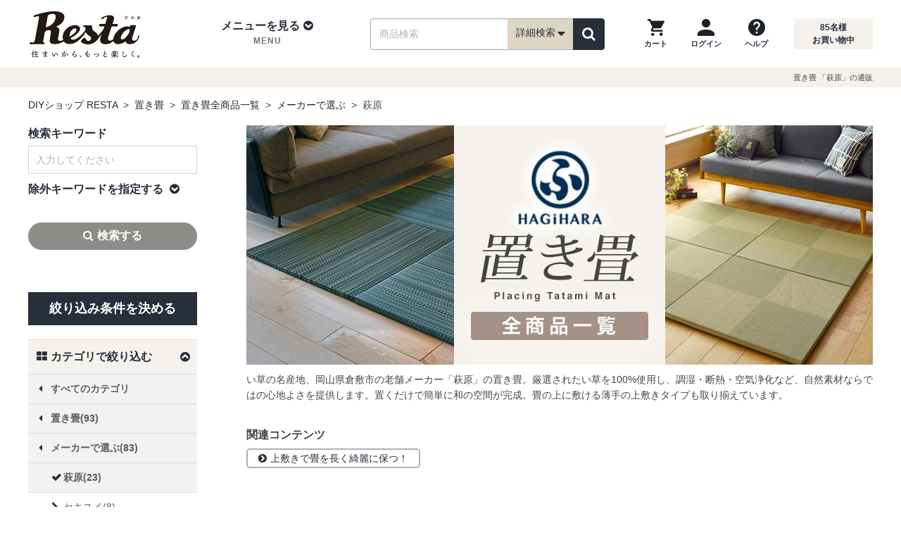

--- FILE ---
content_type: text/html; charset=UTF-8
request_url: https://www.diy-shop.jp/list.php?b1=29&b2=0&b3=2
body_size: 27817
content:
<!DOCTYPE html>
<html lang="ja">
<head>
<meta charset="utf-8">
<meta http-equiv="X-UA-Compatible" content="IE=edge">

<title>置き畳 「萩原」の通販 おすすめ順 | DIYショップRESTA</title>

<meta name="description" content="置き畳 「萩原」の通販（おすすめ順 1ページ目）のページです。DIYならRESTAにお任せ下さい！">
<meta name="keywords" content="置き畳,メーカーで選ぶ,萩原">
<link rel="canonical" href="https://www.diy-shop.jp/list.php?b1=29&b2=0&b3=2">
<meta property="og:title" content="置き畳 「萩原」の通販 おすすめ順 | DIYショップRESTA">
<meta property="og:type" content="website">
<meta property="og:url" content="https://www.diy-shop.jp/list.php?b1=29&b2=0&b3=2">
<meta property="og:image" content="https://www.diy-shop.jp/img/l_title/ctop_tatami_hagihara.jpg">
<meta property="og:site_name" content="RESTA">
<meta property="fb:app_id" content="100003895336069">
<meta property="og:description" content="置き畳 「萩原」の通販（おすすめ順 1ページ目）のページです。DIYならRESTAにお任せ下さい！">
<meta name="twitter:card" content="summary_large_image">
<meta name="twitter:site" content="@diy_resta">

<!-- Icon -->
<link rel="shortcut icon" href="https://www.diy-shop.jp/img/common/favicon.ico">
<link rel="apple-touch-icon" href="//www.diy-shop.jp/apple-touch-icon-precomposed.png">
<link rel="icon" type="image/png" href="https://www.diy-shop.jp/favicon.png" sizes="192x192">
<meta name="application-name" content="RESTA">
<meta name="msapplication-TileColor" content="#ffffff">
<meta name="msapplication-square70x70logo" content="https://www.diy-shop.jp/tiny.png">
<meta name="msapplication-square150x150logo" content="https://www.diy-shop.jp/square.png">
<meta name="msapplication-wide310x150logo" content="https://www.diy-shop.jp/wide.png">
<meta name="msapplication-square310x310logo" content="https://www.diy-shop.jp/large.png">

<meta name="format-detection" content="telephone=no">
<meta name="viewport" content="width=1200">
<!-- CSS -->
<link rel="stylesheet" href="https://www.diy-shop.jp/base/css/cmn_reset.min.css">
<link rel="stylesheet" href="https://www.diy-shop.jp/base/css/font-awesome.min.css">
<link rel="stylesheet" href="https://www.diy-shop.jp/base/css/flexiblegs.min.css">

<link rel="stylesheet" href="https://www.diy-shop.jp/base/css/cmn_style.min.css">
<link rel="stylesheet" href="https://www.diy-shop.jp/base/css/common.min.css?v=250918">
<link rel="stylesheet" href="https://www.diy-shop.jp/base/css/common_main.min.css">
<link rel="stylesheet" href="https://www.diy-shop.jp/css/cm-side-transition-list.min.css?v=250918">
<link rel="stylesheet" href="https://www.diy-shop.jp/base/css/side_cm2.min.css">
<link rel="stylesheet" href="https://www.diy-shop.jp/base/css/list.min.css">

<link rel="stylesheet" href="https://www.diy-shop.jp/css/social_button.min.css"><link rel="stylesheet" href="https://www.diy-shop.jp/css/cm-side-transition-list.min.css"><link rel="stylesheet" href="https://www.diy-shop.jp/base/css/list.min.css?d=20241115"><link rel="stylesheet" href="https://www.diy-shop.jp/base/css/search-results.min.css"><link rel="stylesheet" href="https://www.diy-shop.jp/base/css/list-contents.min.css">
<!-- JS -->
<script src="https://www.diy-shop.jp/base/js/jquery-3.6.1.min.js"></script>
<script src="https://www.diy-shop.jp/base/js/jquery-migrate-3.4.0.min.js"></script>

<!-- カートのバッチ表示/ -->
<script src="https://www.diy-shop.jp/base/js/shop/cart.js" defer></script>
<script>
	$(window).ready(function() {
		var CART_CSRF_TOKEN = '49d36d9490b6aff9cd0cb9f2581e5995877ec83746d3fb69dae853d31b76ef5f';
		if ($('form[action$="cart.php"]').length) {
			if (!$('[name=csrf_token]', 'form[action$="cart.php"]').length) {
				if ($('[name=csrf_token]').length) {
					$('[name=csrf_token]').prependTo('form[action$="cart.php"]');
				} else
				{
					$('form[action$="cart.php"]').prepend('<input type="hidden" name="csrf_token" value="'+CART_CSRF_TOKEN+'">');
				}
			} else
			if (!$('[name=csrf_token]').length) {
				$('body').prepend('<input type="hidden" name="csrf_token" value="'+CART_CSRF_TOKEN+'">');
			}
		} else
		{
			if (!$('[name=csrf_token]').length) {
				$('body').prepend('<input type="hidden" name="csrf_token" value="'+CART_CSRF_TOKEN+'">');
			}
		}
	});
</script>
<!-- /カートのバッチ表示 -->
<!-- 詳細検索ボックス/ -->
		<script src="/parts/js/saj.js?v=2026011700" defer></script>
	<script>
	var RESTASRCH_EIGYOUBI_ID = 1;
	</script>
<script>
var RESTASRCH_EIGYOUBI = null;
var RESTASRCH_started = null;
var RESTASRCH_start = function(e) {
	if (RESTASRCH_started!==null) return;
	RESTASRCH_started = true;
	var elm = this;
	var pm = new Promise(async function(resolve, reject) {
/* {saj.jsを静的組込み}- * /
		var elm = document.createElement("script");
		elm.setAttribute("type","text/javascript");
		elm.setAttribute("src",RESTASRCH_JSON_URL);
		elm.addEventListener("load", function() {
/* -{saj.jsを静的組込み}- */
		const sajLoadWait = function() {
			let timeout = 100;
			return new Promise(resolve => {
				if (typeof(RESTASRCH_MENUJSON)!=='undefined') {
					resolve();
				}else{
					const waitTimer = setInterval(function() {
						if (!timeout || typeof(RESTASRCH_MENUJSON)!=='undefined') {
							clearInterval(waitTimer);
							resolve();
						}
						timeout--;
					}, 10);
				}
			});
		};
		await sajLoadWait();

/* -{saj.jsを静的組込み} */
			var elm2 = document.createElement("script");
			elm2.setAttribute("type","text/javascript");
			elm2.setAttribute("src",'https://www.diy-shop.jp/base/js/shop/search.min.js');
			elm2.addEventListener("load", function() {
				// 読込開始イベント解除
				$('button.search_detailed').off('mouseover', RESTASRCH_start);
				$('button.search_detailed').off('touchstart', RESTASRCH_start);
				$('div.sp_search_detailed').off('click', RESTASRCH_start);
				// 詳細検索ボックス初期化開始
				RESTASRCH_EIGYOUBI = RESTASRCH_EIGYOUBI_ALL[RESTASRCH_EIGYOUBI_ID];
				$(document).ready(function() {
					// 詳細検索ボックス初期設定
					RESTASRCH.init({
						baseUrl: 'https://www.diy-shop.jp/',
						initprm: {"fm":"","b1":"29","b2":"0","b3":"2","b4":"","b5":"","wd":"","nw":"","pl":"","pm":"","fs":"","cfs":"","bz":"","order":"","readymade":"","search_order":"","dc":"1","ac":"","mk":"","sp":"","ut":"","dt":"","sk":"","st":"0","page":1},
					});
					// 初期化後コールバック
					var cb = function() {
						cb=null;
						resolve();
						// autocomplete をセット
						$('#wd,#wd2,#d_box_wd,#sp_wd2,#side_wd').autocomplete(AUTO_COMPLETE_OPTS);
					};
					// PC用詳細検索ボックス
					RESTASRCH.setBox({
						openBtn: 'button.search_detailed',
						cancelBtn: '.search_dtl_box_btn01',
						submitBtn: '.search_dtl_box_btn02',
						resetBtn: '.search_dtl_box_btn03',
						target: '.js-modal',
						category: {
							openBtn: '.search_category a',
							cancelBtn: '.category_dtl_box_btn01',
							submitBtn: '.category_dtl_box_btn02',
							target: '.js-modal2',
						},
					},'pc');
					// SP用詳細検索ボックス
					RESTASRCH.setBox({
						openBtn: 'div.sp_search_detailed',
						cancelBtn: '.sp_search_dtl_box_btn01',
						submitBtn: '.sp_search_dtl_box_btn02',
						resetBtn: '.sp_search_dtl_box_btn03',
						target: '.js-modal-sp'
					},'sp',cb);
					// ヘッダーナビの検索ボックス
					document.querySelector('.search_item').addEventListener('submit', function(e) {
						e.preventDefault(); // 通常のフォーム送信を防ぐ

						const form = e.target;
						const formData = new FormData(form);
						const queryParts = [];

						for (const [key, value] of formData.entries()) {
							// encodeURIComponent は RFC 3986 準拠（スペースは %20）
							const encodedKey = encodeURIComponent(key);
							const encodedValue = encodeURIComponent(value);
							queryParts.push(`${encodedKey}=${encodedValue}`);
						}

						// 送信先URLを構築
						const queryString = queryParts.join('&');
						const actionUrl = form.getAttribute('action') || window.location.pathname;
						const fullUrl = actionUrl + '?' + queryString;

						// GET送信（リダイレクト）
						window.location.href = fullUrl;
						return false;
					});
				});
			});
			document.head.appendChild(elm2);
/* {saj.jsを静的組込み}- * /
		});
		document.head.appendChild(elm);
/* -{saj.jsを静的組込み} */
	});
	pm.then(function(value) {
		// 一覧ページ絞込みボックス
		if (typeof(RESTASRCHLIST)!=='undefined' && typeof(RESTASRCHLIST.start)==='function') {
			RESTASRCHLIST.start();
		}
		if ($(elm).prop('tagName') && $(elm).prop('tagName').toLowerCase()==='div' && $(elm).hasClass('sp_search_detailed')) {
			$(elm).trigger('click');
		} else if (e && e.type && e.type==='touchstart') {
			$(elm).trigger('click');
		}
	});
};
$(function() {
	// 一覧ページ絞込みボックス
//	if (typeof(RESTASRCHLIST)!=='undefined' && typeof(RESTASRCHLIST.start)==='function') {
	if (location.pathname==='/list.php' || /^\/store/.test(location.pathname)) {
		if (typeof(RESTASRCHLIST)!=='undefined' && typeof(RESTASRCHLIST.LoadingOn)==='function') {
			RESTASRCHLIST.LoadingOn();
			RESTASRCHLIST.getBaseData({"fm":"","b1":"29","b2":"0","b3":"2","b4":"","b5":"","wd":"","nw":"","pl":"","pm":"","fs":"","cfs":"","bz":"","order":"","readymade":"","search_order":"","dc":"1","ac":"","mk":"","sp":"","ut":"","dt":"","sk":"","st":"0","page":1});
		}
		RESTASRCH_start();
	} else
	{
		$('button.search_detailed').on('mouseover', RESTASRCH_start);
		$('button.search_detailed').on('touchstart', RESTASRCH_start);
		$('div.sp_search_detailed').on('click', RESTASRCH_start);
	}
});
</script>
<style>#search_detail_area01 { min-height: 501px; }</style>
<!-- /詳細検索ボックス -->
<script>
$(function() {
	$('#dropdown_nav02').on('mouseover', function() {
		$('#dropdown_nav02').off('mouseover');
		if (!$('[id^=content_]', '#pc_tab_category_menu').length) {
			$.ajax({url:'/parts/tmpl/pc_category_menu.php',cache:true}).done(function(data) {
				$('#pc_tab_category_menu').append(data);
			});
		}
	});
});
</script>



<script type="application/ld+json">
{
"@context": "https://schema.org",
"@type": "BreadcrumbList",
"itemListElement": [
					{
	"@type": "ListItem",
	"position": 1,
	"name": "DIYショップ RESTA"
		,"item": "https://www.diy-shop.jp/"
	}
					,{
	"@type": "ListItem",
	"position": 2,
	"name": "置き畳"
		,"item": "https://www.diy-shop.jp/second/okitatami.html"
	}
					,{
	"@type": "ListItem",
	"position": 3,
	"name": "置き畳全商品一覧"
		,"item": "https://www.diy-shop.jp/list.php?b1=29"
	}
					,{
	"@type": "ListItem",
	"position": 4,
	"name": "メーカーで選ぶ"
		,"item": "https://www.diy-shop.jp/list.php?b1=29&b2=0"
	}
					,{
	"@type": "ListItem",
	"position": 5,
	"name": "萩原"
	}
		]
}
</script>
</head>
<body>
<div id="fav-message_center" class="favorite-msg msg1 favorite_msgbox" style="display:none;">
	<div class="favorite-cmt">
		<div class="favorite-cmt_box1">
			<div id="check-img_center" class="check-img">
				<img loading="lazy" width="58" height="41" id="fav_ico_add_center" src="https://www.diy-shop.jp/shop/img/item/check-img.png" alt="お気に入りに追加しました" class="fav_ico">
				<img loading="lazy" width="58" height="41" id="fav_ico_added_center" src="https://www.diy-shop.jp/shop/img/item/fav_ico_added.png" alt="既に登録済みです" class="fav_ico">
				<img loading="lazy" width="58" height="41" id="fav_ico_max_center" src="https://www.diy-shop.jp/shop/img/item/fav_ico_max.png" alt="お気に入り登録数が最大です" class="fav_ico">
			</div>
			<p id="fav_msg_add_center" class="fav_msg">お気に入りに追加しました</p>
			<p id="fav_msg_added_center" class="fav_msg">既に登録済みです</p>
			<p id="fav_msg_max_center" class="fav_msg">お気に入り登録数が最大です</p>
		</div>
	</div>
	<p><a href="https://www.diy-shop.jp/cart/favorite/">お気に入り一覧へ</a></p>
</div>
<div id="login-msg-c" class="login_msgbox" style="text-align:left;display:none;">
	<div class="inner">
		<p>【ログインしてください】</p>
		<p>お気に入り機能をご利用になるには会員の登録、およびログインが必要です。</p>
		<ul>
			<li><a href="https://www.diy-shop.jp/cart/mypage/login">ログイン</a></li>
			<li><a href="https://www.diy-shop.jp/cart/mypage/login">会員に新規登録（無料）</a></li>
		</ul>
		<span><a href="" class="close_fav_msg" onclick="$('#login-msg-c').fadeOut('slow');return false;"><i aria-hidden="true" class="fa fa-times-circle"></i></a></span>
	</div>
</div>
<header>
	<div id="header">
		<div class="header_wrap01">
			<div class="header container clearfix">
				<div class="header_logo">
					<div class="logo_img"><a href="https://www.diy-shop.jp/"><img src="https://www.diy-shop.jp/base/img/common/resta_logo.svg" alt="DIYショップ - RESTA" width="168" height="68"></a></div>
				</div>
				<div class="header_nav01">
					<div class="header_menu">
						<ul class="mdd_lv1">
							<li class="dropdown">
								<a class="dropdown-toggle" role="button" id="dropdown_nav01" data-toggle="dropdown">
									<div class="header_menu_ti">メニューを見る<i aria-hidden="true" class="fa fa-chevron-circle-down"></i></div>
									<p class="header_menu_sub">MENU</p>
								</a>
								<!-- tab-menu -->
								<ul class="mdd_lv2 dropdown-menu" role="menu" aria-labelledby="dropdown_nav01">
									<li class="clearfix">
										<nav>
											<div class="cmn-ctegory">
												<div class="wrap xl-gutter-30 xl-top">
													<div class="col xl-1-4">
														<div class="cmn-ct-list">
															<div class="tab-ct-ti">
																<div class="cate_img"><img src="https://www.diy-shop.jp/base/img/common/cate01.jpg" width="52" height="36" alt="壁のDIY"></div>
																<div class="cate_name">壁のDIY</div>
															</div>
															<ul>
																<li><a href="https://www.diy-shop.jp/cross.html" class="pc_h2-gt4-cnt">壁紙クロス</a></li>
																<li><a href="https://www.diy-shop.jp/second/seal-wallpaper.html" class="pc_h2-gt4-cnt">シール壁紙</a></li>
																<li><a href="https://www.diy-shop.jp/second/cuttingsheet.html" class="pc_h2-gt4-cnt">カッティング用シート</a></li>
																<li><a href="https://www.diy-shop.jp/second/keisoudo.html" class="pc_h2-gt4-cnt">珪藻土・その他塗り壁</a></li>
																<li><a href="https://www.diy-shop.jp/second/picture-rail.html" class="pc_h2-gt4-cnt">ピクチャーレール</a></li>
																<li><a href="https://www.diy-shop.jp/second/tile.html" class="pc_h2-gt4-cnt">タイル</a></li>
																<li><a href="https://www.diy-shop.jp/second/kabedeco.html" class="pc_h2-gt4-cnt">壁面装飾</a></li>
																<li><a href="https://www.diy-shop.jp/second/spandrel-wall/" class="pc_h2-gt4-cnt">腰壁</a></li>
																<li><a href="https://www.diy-shop.jp/second/wainscoting/" class="pc_h2-gt4-cnt">羽目板</a></li>
															</ul>
														</div>
													</div>
													<div class="col xl-1-4">
														<div class="cmn-ct-list">
															<div class="tab-ct-ti">
																<div class="cate_img"><img src="https://www.diy-shop.jp/base/img/common/cate02.jpg" width="52" height="36" alt="床のDIY"></div>
																<div class="cate_name">床のDIY</div>
															</div>
															<ul>
																<li><a href="https://www.diy-shop.jp/second/flooring.html" class="pc_h2-gt4-cnt">フローリング</a></li>
																<li><a href="https://www.diy-shop.jp/cushion_floor.html" class="pc_h2-gt4-cnt">クッションフロア</a></li>
																<li><a href="https://www.diy-shop.jp/floor-tile/" class="pc_h2-gt4-cnt">フロアタイル</a></li>
																<li><a href="https://www.diy-shop.jp/second/carpet.html" class="pc_h2-gt4-cnt">カーペット</a></li>
																<li><a href="https://www.diy-shop.jp/tile_carpet.html" class="pc_h2-gt4-cnt">タイルカーペット</a></li>
																<li><a href="https://www.diy-shop.jp/second/punchcarpet.html" class="pc_h2-gt4-cnt">パンチカーペット</a></li>
																<li><a href="https://www.diy-shop.jp/second/oafloor.html" class="pc_h2-gt4-cnt">OAフロア</a></li>
																<li><a href="https://www.diy-shop.jp/second/okitatami.html" class="pc_h2-gt4-cnt">置き畳</a></li>
																<li><a href="https://www.diy-shop.jp/second/floormetal.html" class="pc_h2-gt4-cnt">床金物・見切り材</a></li>
															</ul>
														</div>
													</div>
													<div class="col xl-1-4">
														<div class="cmn-ct-list">
															<div class="tab-ct-ti">
																<div class="cate_img"><img src="https://www.diy-shop.jp/base/img/common/cate03.jpg" width="52" height="36" alt="庭のDIY"></div>
																<div class="cate_name">庭のDIY</div>
															</div>
															<ul>
																<li><a href="https://www.diy-shop.jp/second/exterior.html" class="pc_h2-gt4-cnt">エクステリア総合</a></li>
																<li><a href="https://www.diy-shop.jp/second/wood-deck.html" class="pc_h2-gt4-cnt">ウッドデッキ</a></li>
																<li><a href="https://www.diy-shop.jp/second/deck-panel.html" class="pc_h2-gt4-cnt">置くだけデッキパネル</a></li>
																<li><a href="https://www.diy-shop.jp/second/exterior/fence.html" class="pc_h2-gt4-cnt">目隠しフェンス</a></li>
																<li><a href="https://www.diy-shop.jp/artificial-turf/" class="pc_h2-gt4-cnt">人工芝</a></li>
																<li><a href="https://www.diy-shop.jp/second/weed-control-sheet/" class="pc_h2-gt4-cnt">防草シート</a></li>
																<li><a href="https://www.diy-shop.jp/second/natural-grass.html" class="pc_h2-gt4-cnt">天然芝</a></li>
																<li><a href="https://www.diy-shop.jp/second/net.html" class="pc_h2-gt4-cnt">ネット(網)</a></li>
															</ul>
														</div>
													</div>
													<div class="col xl-1-4">
														<div class="cmn-ct-list">
															<div class="tab-ct-ti">
																<div class="cate_img"><img src="https://www.diy-shop.jp/base/img/common/cate04.jpg" width="52" height="36" alt="窓のDIY"></div>
																<div class="cate_name">窓のDIY</div>
															</div>
															<ul>
																<li><a href="https://www.diy-shop.jp/second/amido.html" class="pc_h2-gt4-cnt">網戸</a></li>
																<li><a href="https://www.diy-shop.jp/second/roll-screen.html" class="pc_h2-gt4-cnt">ロールスクリーン</a></li>
																<li><a href="https://www.diy-shop.jp/second/blind.html" class="pc_h2-gt4-cnt">ブラインド</a></li>
																<li><a href="https://www.diy-shop.jp/second/pleated-screen.html" class="pc_h2-gt4-cnt">プリーツスクリーン</a></li>
																<li><a href="https://www.diy-shop.jp/second/honeycomb-screen.html" class="pc_h2-gt4-cnt">ハニカムスクリーン</a></li>
																<li><a href="https://www.diy-shop.jp/second/curtain.html" class="pc_h2-gt4-cnt">カーテン</a></li>
																<li><a href="https://www.diy-shop.jp/second/curtain-rail.html" class="pc_h2-gt4-cnt">カーテンレール</a></li>
																<li><a href="https://www.diy-shop.jp/second/gf.html" class="pc_h2-gt4-cnt">ガラスフィルム</a></li>
																<li><a href="https://www.diy-shop.jp/second/lattice/" class="pc_h2-gt4-cnt">面格子</a></li>
															</ul>
														</div>
													</div>
													<div class="col xl-1-4">
														<div class="cmn-ct-list">
															<div class="tab-ct-ti">
																<div class="cate_img"><img src="https://www.diy-shop.jp/base/img/common/cate05.jpg" width="52" height="36" alt="間仕切りのDIY"></div>
																<div class="cate_name">間仕切りのDIY</div>
															</div>
															<ul>
																<li><a href="https://www.diy-shop.jp/second/partition-panel.html" class="pc_h2-gt4-cnt">間仕切り・パーテーション総合</a></li>
																<li><a href="https://www.diy-shop.jp/accordion-door/" class="pc_h2-gt4-cnt">アコーディオンドア</a></li>
																<li><a href="https://www.diy-shop.jp/vinyl-curtain/" class="pc_h2-gt4-cnt">ビニールカーテン</a></li>
																<li><a href="https://www.diy-shop.jp/second/fs.html" class="pc_h2-gt4-cnt">ふすま・障子紙</a></li>
																<li><a href="https://www.diy-shop.jp/second/ventilate-louver/door.html" class="pc_h2-gt4-cnt">ドアガラリ</a></li>
															</ul>
														</div>
													</div>
													<div class="col xl-1-4">
														<div class="cmn-ct-list">
															<div class="tab-ct-ti">
																<div class="cate_img"><img src="https://www.diy-shop.jp/base/img/common/cate06.jpg" width="52" height="36" alt="ペンキのDIY"></div>
																<div class="cate_name">ペンキのDIY</div>
															</div>
															<ul>
																<li><a href="https://www.diy-shop.jp/second/penkitoryo.html" class="pc_h2-gt4-cnt">塗料・ペンキ総合</a></li>
																<li><a href="https://www.diy-shop.jp/second/water-based-paint.html" class="pc_h2-gt4-cnt">水性塗料</a></li>
																<li><a href="https://www.diy-shop.jp/second/oil-paint.html" class="pc_h2-gt4-cnt">油性塗料</a></li>
																<li><a href="https://www.diy-shop.jp/second/wood-paint.html" class="pc_h2-gt4-cnt">木部塗料</a></li>
																<li><a href="https://www.diy-shop.jp/second/penki/tool.html" class="pc_h2-gt4-cnt">ペイント用品</a></li>
															</ul>
														</div>
													</div>
													<div class="col xl-1-4">
														<div class="cmn-ct-list">
															<div class="tab-ct-ti">
																<div class="cate_img"><img src="https://www.diy-shop.jp/base/img/common/cate07.jpg" width="52" height="36" alt="生地のDIY"></div>
																<div class="cate_name">生地のDIY</div>
															</div>
															<ul>
																<li><a href="https://www.diy-shop.jp/second/vinyl-leather.html" class="pc_h2-gt4-cnt">ビニールレザー</a></li>
																<li><a href="https://www.diy-shop.jp/second/chair-fabric.html" class="pc_h2-gt4-cnt">椅子張り生地</a></li>
																<li><a href="https://www.diy-shop.jp/cloth-fabric/" class="pc_h2-gt4-cnt">布生地</a></li>
																<li><a href="https://www.diy-shop.jp/second/table-cloth.html" class="pc_h2-gt4-cnt">テーブルクロス</a></li>
																<li><a href="https://www.diy-shop.jp/second/urethane.html" class="pc_h2-gt4-cnt">ウレタンマット</a></li>
															</ul>
														</div>
													</div>
													<div class="col xl-1-4">
														<div class="cmn-ct-list">
															<div class="tab-ct-ti">
																<div class="cate_img"><img src="https://www.diy-shop.jp/base/img/common/cate08.jpg" width="52" height="36" alt="DIY道具"></div>
																<div class="cate_name">DIY道具</div>
															</div>
															<ul>
																<li><a href="https://www.diy-shop.jp/second/subsidiary-materials.html" class="pc_h2-gt4-cnt">副資材・施工道具</a></li>
																<li><a href="https://www.diy-shop.jp/second/construction-tool-set.html" class="pc_h2-gt4-cnt">施工道具セット</a></li>
																<li><a href="https://www.diy-shop.jp/second/bond.html" class="pc_h2-gt4-cnt">床用ボンド</a></li>
																<li><a href="https://www.diy-shop.jp/second/s-materials/repair.html" class="pc_h2-gt4-cnt">下地処理剤・補修材</a></li>
																<li><a href="https://www.diy-shop.jp/second/s-materials/floor-tape.html" class="pc_h2-gt4-cnt">両面テープ・滑り止め</a></li>
															</ul>
														</div>
													</div>
												</div>
												<div class="more_btn"><a href="https://www.diy-shop.jp/category.html" class="pc_h2-gt4-cnt">全カテゴリを一覧で見る</a></div>
											</div>
										</nav>
									</li>
								</ul>
								<!-- /tab-menu -->
							</li>
						</ul>
					</div>
					<div class="search_wrap">
						<div class="search_box" id="search_box_item">
							<form action="https://www.diy-shop.jp/list.php" method="get" class="search_item">
								<input type="text" name="wd" id="wd" value="" placeholder="商品検索" class="search_ipt search_ipt_item" maxlength="45">
								<span class="search_detailed_area">
									<!-- 押したときに詳細検索表示 -->
									<button type="button" class="search_detailed" name="detailed_search">詳細検索<i class="fa fa-lg fa-caret-down"></i></button>
									<!-- /押したときに詳細検索表示 -->
								</span>
								<span class="search_btn_area">
									<button type="submit" id="search_item_submit" class="search_btn search_btn_yellow" aria-label="検索"><i class="fa fa-search"></i></button>
								</span>
							</form>
						</div>
					</div>
					<div class="header_guide">
						<div class="header_guide02">
							<ul>
								<li>
									<a href="https://www.diy-shop.jp/cart.php?act=1" class="cartbatch" aria-label="カートを見る">
										<img src="https://www.diy-shop.jp/base/img/common/ic_cart.png" width="24" height="24" alt="">
										<p>カート</p>
									</a>
								</li>
								<li>
									<a href="https://www.diy-shop.jp/login/" aria-label="ログインページへ">
										<img src="https://www.diy-shop.jp/base/img/common/ic_login.png" width="24" height="24" alt="">
										<p>ログイン</p>
									</a>
								</li>
								<li>
									<a href="https://www.diy-shop.jp/info/guide.html" aria-label="ヘルプを見る">
										<img src="https://www.diy-shop.jp/base/img/common/ic_help.png" width="24" height="24" alt="">
										<p>ヘルプ</p>
									</a>
								</li>
							</ul>
						</div>
						<div class="header_guide01">
							<p class="headcount"><span id="Counter"></span>名様<br>お買い物中</p>
						</div>
					</div>
				</div>
			</div><!-- ./#header -->
			<!-- 新詳細条件検索PC -->
<div id="block_pc_search_all"></div>			<!-- /新詳細条件検索PC -->
		</div><!-- ./header_wrap01 -->

		<div id="sp_header">
			<div class="sp_header_inner">
				<div class="header_logo">
					<a href="https://www.diy-shop.jp/">
						<img src="https://www.diy-shop.jp/base/img/common/resta_logo.svg" alt="DIYショップ - RESTA" width="110" height="45">
					</a>
				</div>
				<div class="header_nav_wrap">
					<ul class="header_nav header_nav01">
						<li><div class="sw_gmenu modal_open" data-target="gmenu_area"><i class="fa fa-bars" aria-hidden="true"></i><p>MENU</p></div></li>
												<li>
													</li>
											</ul>
					<ul class="header_nav header_nav02">
						<li>
																					<div class="sw_search sp_search_detailed">
								<i class="fa fa-search" aria-hidden="true"></i><p>商品検索</p>
							</div>
													</li>
						<li><a href="https://www.diy-shop.jp/cart.php?act=1" class="cartbatch"><i class="fa fa-shopping-cart" aria-hidden="true"></i><p>カート</p></a></li>
					</ul>
				</div>
			</div>
		</div>
		<div class="h1box">
			<div class="h1tag">
				<h1 class="h1_pagetop01">置き畳 「萩原」の通販</h1>			</div>
		</div>
		
	</div><!-- ./#header_wrap -->
</header>
<div class="dropdown-bg"></div>



<div class="container container_main2col clearfix">
	<div class="container_inner clearfix">
		<p id="topic_path">
			<a href="https://www.diy-shop.jp/" title="DIYショップ RESTA">DIYショップ&nbsp;RESTA</a>
			&nbsp;&gt;&nbsp;
			<a href="https://www.diy-shop.jp/second/okitatami.html">置き畳</a>
				&nbsp;&gt;&nbsp;
			<a href="https://www.diy-shop.jp/list.php?b1=29">置き畳全商品一覧</a>
				&nbsp;&gt;&nbsp;
			<a href="https://www.diy-shop.jp/list.php?b1=29&amp;b2=0">メーカーで選ぶ</a>
				&nbsp;&gt;&nbsp;
			萩原		</p>
		<div id="main" class="page_list">


<div class="contents shop_List">
    <input type="hidden" name="csrf-token" value="49d36d9490b6aff9cd0cb9f2581e5995877ec83746d3fb69dae853d31b76ef5f">
	<p class="signboard"><img width="890" height="340" src="https://www.diy-shop.jp/img/l_title/ctop_tatami_hagihara.jpg" alt="置き畳 「萩原」の商品一覧"></p>
	<div class="list_head">
		<div class="text_area"> <p class="mb20">い草の名産地、岡山県倉敷市の老舗メーカー「萩原」の置き畳。厳選されたい草を100%使用し、調湿・断熱・空気浄化など、自然素材ならではの心地よさを提供します。置くだけで簡単に和の空間が完成。畳の上に敷ける薄手の上敷きタイプも取り揃えています。
</p>

<div class="sil_box">
    <div class="sil_box_inner">
        <div class="sil_sub-category">
            <h2 class="fBold f16 mb08">関連コンテンツ</h2>
            <ul class="over-flow">
                <li><a href="https://www.diy-shop.jp/second/okitatami/overlay.html"><i class="fa fa-chevron-circle-right pd_r05"></i>上敷きで畳を長く綺麗に保つ！</a></li>
            </ul>
        </div>
    </div>
</div> </div>
	</div>
	<div class="key_word_box" id="listItems">
		<div class="key_word_block">置き畳 「萩原」の商品一覧</div>
	</div>
	<div class="count_num_up">検索結果<span class="count_number">23</span>件
		</div>
	<div class="flex_wrap">
		<div class="sil_sort_wrap">
			<div class="sil_sort sil_nad">
				<div class="sil_nad_btn">
					<p><i class="fa fa-sliders" aria-hidden="true"></i>絞り込む</p>
				</div>
			</div>
			<div class="sil_sort sil_search">
				<select name="st" id="sort_table">
					<option value="https://www.diy-shop.jp/list.php?b1=29&b2=0&b3=2">おすすめ順</option>
					<option value="https://www.diy-shop.jp/list.php?b1=29&b2=0&b3=2&st=1">新着順</option>
					<option value="https://www.diy-shop.jp/list.php?b1=29&b2=0&b3=2&st=2">価格の安い順</option>
					<option value="https://www.diy-shop.jp/list.php?b1=29&b2=0&b3=2&st=3">価格の高い順</option>
				</select>
			</div>
		</div>
		<div class="count_sort">
			 <span class="number">1～23件を表示中</span> 		</div>
	</div>
	<div class="sil_list sil_item_list">
		<ul>
			<li class="sil_item_block">
				<div class="list_item_hover-point">
					<a href="https://www.diy-shop.jp/item.php?cc=0000057720" >
						<div><img  class="list_image_file" width="270" height="270" src="https://img2.diy-shop.jp/w=270%2ch=270%2ca=0%2cu=0%2cf=webp:auto%2cq=90/tatami/okitatami/hagihara/ig-ot-h-ku-82-bl.jpg" alt="床に並べるだけで簡単に畳のスペ－スが作れる「置き畳」です。天然い草を使用し、等間隔な織り方でサラッとなめらかな手触り" ></div>
						<h2 class="sil_name">HAGIHARA い草ラグ 置き畳 フラッタ 倉敷II 約82×82×2.5cm 約半畳 1枚入 </h2>
					</a>
				</div>
				<div class="list_info_box">
					<div class="list_content_box grid_content">
						<div class="sil_dctn">
							<p class="sil_catch">床に並べるだけで簡単に畳のスペ－スが作れる「置き畳」です。天然い草を使用し、等間隔な織り方でサラッとなめらかな手触り。</p>
						</div>
						<div class="sil_price_shipping">
							<p class="sil_price">2,950円</p>
							<span class="sil_shipping">
								<span class="shipping-free">送料無料</span>
							</span>
						</div>
						<div class="sil_favorite" id="addfavorite1_0000057720" data-csrf-token="">
							<div class="favorite_star"><svg class="star01 star-before" data-name="star01" xmlns="http://www.w3.org/2000/svg" viewBox="0 0 80 80">
								<polygon class="cls-1" points="40,0 49.4,30.6 80,30.6 55.3,49.4 64.7,80 40,61.1 15.3,80 24.7,49.4 0,30.6 30.6,30.6" />
								<path d="M40,2.4l8.8,28l0.2,0.5l0.5,0.1l28.4,0.3L55.1,48.9l-0.3,0.4l0.1,0.5l8.5,28.4L40.5,60.7L40,60.5l-0.5,0.3L16.6,78.1 L25,49.7l0.1-0.5l-0.4-0.4L2.1,31.3L30.3,31l0.5-0.1l0.2-0.5L40,2.4 M40,0l-9.8,30L0,30.6l24,19L15.3,80L40,61.6L64.7,80l-8.9-30.4 l24.1-19l-30.3-0.6L40,0z" />
								</svg></div>
							<p class="favorite_number">4</p><p class="favorite_txt">お気に入り登録をする</p>
						</div>
					</div>
					<div class="sil_mark_favorite">
						<div class="sil_mark_favorite_block">
							<ul class="sil_mark">
							</ul>
						</div>
					</div>
				</div>
			</li>
			<li class="sil_item_block">
				<div class="list_item_hover-point">
					<a href="https://www.diy-shop.jp/item.php?cc=0000057721" >
						<div><img  class="list_image_file" width="270" height="270" src="https://img2.diy-shop.jp/w=270%2ch=270%2ca=0%2cu=0%2cf=webp:auto%2cq=90/tatami/okitatami/hagihara/ig-ot-shi-82-bl.jpg" alt="床に並べるだけで簡単に畳のスペ－スが作れる「置き畳」です。天然い草を使用し、等間隔な織り方でサラッとなめらかな手触り" ></div>
						<h2 class="sil_name">HAGIHARA い草ラグ 置き畳 フラッタ 四季 約82×82×1.5cm 約半畳 1枚入 </h2>
					</a>
				</div>
				<div class="list_info_box">
					<div class="list_content_box grid_content">
						<div class="sil_dctn">
							<p class="sil_catch">床に並べるだけで簡単に畳のスペ－スが作れる「置き畳」です。天然い草を使用し、等間隔な織り方でサラッとなめらかな手触り。</p>
						</div>
						<div class="sil_price_shipping">
							<p class="sil_price">3,879円</p>
							<span class="sil_shipping">
								<span class="shipping-free">送料無料</span>
							</span>
						</div>
						<div class="sil_favorite" id="addfavorite1_0000057721" data-csrf-token="">
							<div class="favorite_star"><svg class="star01 star-before" data-name="star01" xmlns="http://www.w3.org/2000/svg" viewBox="0 0 80 80">
								<polygon class="cls-1" points="40,0 49.4,30.6 80,30.6 55.3,49.4 64.7,80 40,61.1 15.3,80 24.7,49.4 0,30.6 30.6,30.6" />
								<path d="M40,2.4l8.8,28l0.2,0.5l0.5,0.1l28.4,0.3L55.1,48.9l-0.3,0.4l0.1,0.5l8.5,28.4L40.5,60.7L40,60.5l-0.5,0.3L16.6,78.1 L25,49.7l0.1-0.5l-0.4-0.4L2.1,31.3L30.3,31l0.5-0.1l0.2-0.5L40,2.4 M40,0l-9.8,30L0,30.6l24,19L15.3,80L40,61.6L64.7,80l-8.9-30.4 l24.1-19l-30.3-0.6L40,0z" />
								</svg></div>
							<p class="favorite_number">3</p><p class="favorite_txt">お気に入り登録をする</p>
						</div>
					</div>
					<div class="sil_mark_favorite">
						<div class="sil_mark_favorite_block">
							<ul class="sil_mark">
							</ul>
						</div>
					</div>
				</div>
			</li>
			<li class="sil_item_block">
				<div class="list_item_hover-point">
					<a href="https://www.diy-shop.jp/item.php?cc=0000057723" >
						<div><img  class="list_image_file" width="270" height="270" src="https://img2.diy-shop.jp/w=270%2ch=270%2ca=0%2cu=0%2cf=webp:auto%2cq=90/tatami/okitatami/hagihara/ig-ot-h-ay-82-bl.jpg" alt="洋室・和室を問わず使えるカラフルで可愛い縁なしの置き畳。厚さ約2.5cmと十分な厚みで防音・クッション性も◎" ></div>
						<h2 class="sil_name">HAGIHARA い草ラグ 置き畳 綾川 約82×82×2.5cm 約半畳 1枚入 </h2>
					</a>
				</div>
				<div class="list_info_box">
					<div class="list_content_box grid_content">
						<div class="sil_dctn">
							<p class="sil_catch">洋室・和室を問わず使えるカラフルで可愛い縁なしの置き畳。厚さ約2.5cmと十分な厚みで防音・クッション性も◎</p>
						</div>
						<div class="sil_price_shipping">
							<p class="sil_price">2,622円</p>
							<span class="sil_shipping">
								<span class="shipping-free">送料無料</span>
							</span>
						</div>
						<div class="sil_favorite" id="addfavorite1_0000057723" data-csrf-token="">
							<div class="favorite_star"><svg class="star01 star-before" data-name="star01" xmlns="http://www.w3.org/2000/svg" viewBox="0 0 80 80">
								<polygon class="cls-1" points="40,0 49.4,30.6 80,30.6 55.3,49.4 64.7,80 40,61.1 15.3,80 24.7,49.4 0,30.6 30.6,30.6" />
								<path d="M40,2.4l8.8,28l0.2,0.5l0.5,0.1l28.4,0.3L55.1,48.9l-0.3,0.4l0.1,0.5l8.5,28.4L40.5,60.7L40,60.5l-0.5,0.3L16.6,78.1 L25,49.7l0.1-0.5l-0.4-0.4L2.1,31.3L30.3,31l0.5-0.1l0.2-0.5L40,2.4 M40,0l-9.8,30L0,30.6l24,19L15.3,80L40,61.6L64.7,80l-8.9-30.4 l24.1-19l-30.3-0.6L40,0z" />
								</svg></div>
							<p class="favorite_number">19</p><p class="favorite_txt">お気に入り登録をする</p>
						</div>
					</div>
					<div class="sil_mark_favorite">
						<div class="sil_mark_favorite_block">
							<ul class="sil_mark">
							</ul>
						</div>
					</div>
				</div>
			</li>
			<li class="sil_item_block">
				<div class="list_item_hover-point">
					<a href="https://www.diy-shop.jp/item.php?cc=0000057725" >
						<div><img  class="list_image_file" width="270" height="270" src="https://img2.diy-shop.jp/w=270%2ch=270%2ca=0%2cu=0%2cf=webp:auto%2cq=90/tatami/okitatami/hagihara/ig-ot-h-im-82-gn.jpg" alt="水に強い素材で、ジュースなどをこぼしてもさっと拭き取れ、子どもやペットのいるご家庭におすすめの『い草風』の置き畳" ></div>
						<h2 class="sil_name">HAGIHARA PP置き畳 市松模様 約82×82×2.5cm 約半畳 1枚入 </h2>
					</a>
				</div>
				<div class="list_info_box">
					<div class="list_content_box grid_content">
						<div class="sil_dctn">
							<p class="sil_catch">水に強い素材で、ジュースなどをこぼしてもさっと拭き取れ、子どもやペットのいるご家庭におすすめの『い草風』の置き畳。</p>
						</div>
						<div class="sil_price_shipping">
							<p class="sil_price">2,950円</p>
							<span class="sil_shipping">
								<span class="shipping-free">送料無料</span>
							</span>
						</div>
						<div class="sil_favorite" id="addfavorite1_0000057725" data-csrf-token="">
							<div class="favorite_star"><svg class="star01 star-before" data-name="star01" xmlns="http://www.w3.org/2000/svg" viewBox="0 0 80 80">
								<polygon class="cls-1" points="40,0 49.4,30.6 80,30.6 55.3,49.4 64.7,80 40,61.1 15.3,80 24.7,49.4 0,30.6 30.6,30.6" />
								<path d="M40,2.4l8.8,28l0.2,0.5l0.5,0.1l28.4,0.3L55.1,48.9l-0.3,0.4l0.1,0.5l8.5,28.4L40.5,60.7L40,60.5l-0.5,0.3L16.6,78.1 L25,49.7l0.1-0.5l-0.4-0.4L2.1,31.3L30.3,31l0.5-0.1l0.2-0.5L40,2.4 M40,0l-9.8,30L0,30.6l24,19L15.3,80L40,61.6L64.7,80l-8.9-30.4 l24.1-19l-30.3-0.6L40,0z" />
								</svg></div>
							<p class="favorite_number">3</p><p class="favorite_txt">お気に入り登録をする</p>
						</div>
					</div>
					<div class="sil_mark_favorite">
						<div class="sil_mark_favorite_block">
							<ul class="sil_mark">
							</ul>
						</div>
					</div>
				</div>
			</li>
			<li class="sil_item_block">
				<div class="list_item_hover-point">
					<a href="https://www.diy-shop.jp/item.php?cc=0000095644" >
						<div><img  class="list_image_file" width="270" height="270" src="https://img2.diy-shop.jp/w=270%2ch=270%2ca=0%2cu=0%2cf=webp:auto%2cq=90/tatami/okitatami/hagihara/ot-it-82-1-gr.jpg" alt="置き畳" ></div>
						<h2 class="sil_name">カットできる薄型置き畳 約82×82×1.3cm 和紙畳 樹 itsuki HAGIWARA 約半畳 1枚入 </h2>
					</a>
				</div>
				<div class="list_info_box">
					<div class="list_content_box grid_content">
						<div class="sil_dctn">
							<p class="sil_catch"></p>
						</div>
						<div class="sil_price_shipping">
							<p class="sil_price">3,989円</p>
							<span class="sil_shipping">
								<span class="shipping-free">送料無料</span>
							</span>
						</div>
						<div class="sil_favorite" id="addfavorite1_0000095644" data-csrf-token="">
							<div class="favorite_star"><svg class="star01 star-before" data-name="star01" xmlns="http://www.w3.org/2000/svg" viewBox="0 0 80 80">
								<polygon class="cls-1" points="40,0 49.4,30.6 80,30.6 55.3,49.4 64.7,80 40,61.1 15.3,80 24.7,49.4 0,30.6 30.6,30.6" />
								<path d="M40,2.4l8.8,28l0.2,0.5l0.5,0.1l28.4,0.3L55.1,48.9l-0.3,0.4l0.1,0.5l8.5,28.4L40.5,60.7L40,60.5l-0.5,0.3L16.6,78.1 L25,49.7l0.1-0.5l-0.4-0.4L2.1,31.3L30.3,31l0.5-0.1l0.2-0.5L40,2.4 M40,0l-9.8,30L0,30.6l24,19L15.3,80L40,61.6L64.7,80l-8.9-30.4 l24.1-19l-30.3-0.6L40,0z" />
								</svg></div>
							<p class="favorite_number">6</p><p class="favorite_txt">お気に入り登録をする</p>
						</div>
					</div>
					<div class="sil_mark_favorite">
						<div class="sil_mark_favorite_block">
							<ul class="sil_mark">
							</ul>
						</div>
					</div>
				</div>
			</li>
			<li class="sil_item_block">
				<div class="list_item_hover-point">
					<a href="https://www.diy-shop.jp/item.php?cc=0000095645" >
						<div><img  class="list_image_file" width="270" height="270" src="https://img2.diy-shop.jp/w=270%2ch=270%2ca=0%2cu=0%2cf=webp:auto%2cq=90/tatami/okitatami/hagihara/ot-it-82-2-gr.jpg" alt="置き畳" ></div>
						<h2 class="sil_name">カットできる薄型置き畳 約82×82×1.3cm 和紙畳 樹 itsuki HAGIWARA 約1畳 2枚入 </h2>
					</a>
				</div>
				<div class="list_info_box">
					<div class="list_content_box grid_content">
						<div class="sil_dctn">
							<p class="sil_catch"></p>
						</div>
						<div class="sil_price_shipping">
							<p class="sil_price">7,990円</p>
							<span class="sil_shipping">
								<span class="shipping-free">送料無料</span>
							</span>
						</div>
						<div class="sil_favorite" id="addfavorite1_0000095645" data-csrf-token="">
							<div class="favorite_star"><svg class="star01 star-before" data-name="star01" xmlns="http://www.w3.org/2000/svg" viewBox="0 0 80 80">
								<polygon class="cls-1" points="40,0 49.4,30.6 80,30.6 55.3,49.4 64.7,80 40,61.1 15.3,80 24.7,49.4 0,30.6 30.6,30.6" />
								<path d="M40,2.4l8.8,28l0.2,0.5l0.5,0.1l28.4,0.3L55.1,48.9l-0.3,0.4l0.1,0.5l8.5,28.4L40.5,60.7L40,60.5l-0.5,0.3L16.6,78.1 L25,49.7l0.1-0.5l-0.4-0.4L2.1,31.3L30.3,31l0.5-0.1l0.2-0.5L40,2.4 M40,0l-9.8,30L0,30.6l24,19L15.3,80L40,61.6L64.7,80l-8.9-30.4 l24.1-19l-30.3-0.6L40,0z" />
								</svg></div>
							<p class="favorite_number">0</p><p class="favorite_txt">お気に入り登録をする</p>
						</div>
					</div>
					<div class="sil_mark_favorite">
						<div class="sil_mark_favorite_block">
							<ul class="sil_mark">
							</ul>
						</div>
					</div>
				</div>
			</li>
			<li class="sil_item_block">
				<div class="list_item_hover-point">
					<a href="https://www.diy-shop.jp/item.php?cc=0000095646" >
						<div><img loading="lazy" class="list_image_file" width="270" height="270" src="https://img2.diy-shop.jp/w=270%2ch=270%2ca=0%2cu=0%2cf=webp:auto%2cq=90/tatami/okitatami/hagihara/ot-it-82-3-gr.jpg" alt="置き畳" ></div>
						<h2 class="sil_name">カットできる薄型置き畳 約82×82×1.3cm 和紙畳 樹 itsuki HAGIWARA 約1.5畳 3枚入 </h2>
					</a>
				</div>
				<div class="list_info_box">
					<div class="list_content_box grid_content">
						<div class="sil_dctn">
							<p class="sil_catch"></p>
						</div>
						<div class="sil_price_shipping">
							<p class="sil_price">11,990円</p>
							<span class="sil_shipping">
								<span class="shipping-free">送料無料</span>
							</span>
						</div>
						<div class="sil_favorite" id="addfavorite1_0000095646" data-csrf-token="">
							<div class="favorite_star"><svg class="star01 star-before" data-name="star01" xmlns="http://www.w3.org/2000/svg" viewBox="0 0 80 80">
								<polygon class="cls-1" points="40,0 49.4,30.6 80,30.6 55.3,49.4 64.7,80 40,61.1 15.3,80 24.7,49.4 0,30.6 30.6,30.6" />
								<path d="M40,2.4l8.8,28l0.2,0.5l0.5,0.1l28.4,0.3L55.1,48.9l-0.3,0.4l0.1,0.5l8.5,28.4L40.5,60.7L40,60.5l-0.5,0.3L16.6,78.1 L25,49.7l0.1-0.5l-0.4-0.4L2.1,31.3L30.3,31l0.5-0.1l0.2-0.5L40,2.4 M40,0l-9.8,30L0,30.6l24,19L15.3,80L40,61.6L64.7,80l-8.9-30.4 l24.1-19l-30.3-0.6L40,0z" />
								</svg></div>
							<p class="favorite_number">0</p><p class="favorite_txt">お気に入り登録をする</p>
						</div>
					</div>
					<div class="sil_mark_favorite">
						<div class="sil_mark_favorite_block">
							<ul class="sil_mark">
							</ul>
						</div>
					</div>
				</div>
			</li>
			<li class="sil_item_block">
				<div class="list_item_hover-point">
					<a href="https://www.diy-shop.jp/item.php?cc=0000095647" >
						<div><img loading="lazy" class="list_image_file" width="270" height="270" src="https://img2.diy-shop.jp/w=270%2ch=270%2ca=0%2cu=0%2cf=webp:auto%2cq=90/tatami/okitatami/hagihara/ot-it-82-9-gr.jpg" alt="置き畳" ></div>
						<h2 class="sil_name">カットできる薄型置き畳 約82×82×1.3cm 和紙畳 樹 itsuki HAGIWARA 約4.5畳 9枚入 </h2>
					</a>
				</div>
				<div class="list_info_box">
					<div class="list_content_box grid_content">
						<div class="sil_dctn">
							<p class="sil_catch"></p>
						</div>
						<div class="sil_price_shipping">
							<p class="sil_price">32,990円</p>
							<span class="sil_shipping">
								<span class="shipping-free">送料無料</span>
							</span>
						</div>
						<div class="sil_favorite" id="addfavorite1_0000095647" data-csrf-token="">
							<div class="favorite_star"><svg class="star01 star-before" data-name="star01" xmlns="http://www.w3.org/2000/svg" viewBox="0 0 80 80">
								<polygon class="cls-1" points="40,0 49.4,30.6 80,30.6 55.3,49.4 64.7,80 40,61.1 15.3,80 24.7,49.4 0,30.6 30.6,30.6" />
								<path d="M40,2.4l8.8,28l0.2,0.5l0.5,0.1l28.4,0.3L55.1,48.9l-0.3,0.4l0.1,0.5l8.5,28.4L40.5,60.7L40,60.5l-0.5,0.3L16.6,78.1 L25,49.7l0.1-0.5l-0.4-0.4L2.1,31.3L30.3,31l0.5-0.1l0.2-0.5L40,2.4 M40,0l-9.8,30L0,30.6l24,19L15.3,80L40,61.6L64.7,80l-8.9-30.4 l24.1-19l-30.3-0.6L40,0z" />
								</svg></div>
							<p class="favorite_number">0</p><p class="favorite_txt">お気に入り登録をする</p>
						</div>
					</div>
					<div class="sil_mark_favorite">
						<div class="sil_mark_favorite_block">
							<ul class="sil_mark">
							</ul>
						</div>
					</div>
				</div>
			</li>
			<li class="sil_item_block">
				<div class="list_item_hover-point">
					<a href="https://www.diy-shop.jp/item.php?cc=0000095648" >
						<div><img loading="lazy" class="list_image_file" width="270" height="270" src="https://img2.diy-shop.jp/w=270%2ch=270%2ca=0%2cu=0%2cf=webp:auto%2cq=90/tatami/okitatami/hagihara/ot-it-82-12-gr.jpg" alt="置き畳" ></div>
						<h2 class="sil_name">カットできる薄型置き畳 約82×82×1.3cm 和紙畳 樹 itsuki HAGIWARA 約6畳 12枚入 </h2>
					</a>
				</div>
				<div class="list_info_box">
					<div class="list_content_box grid_content">
						<div class="sil_dctn">
							<p class="sil_catch"></p>
						</div>
						<div class="sil_price_shipping">
							<p class="sil_price">39,990円</p>
							<span class="sil_shipping">
								<span class="shipping-free">送料無料</span>
							</span>
						</div>
						<div class="sil_favorite" id="addfavorite1_0000095648" data-csrf-token="">
							<div class="favorite_star"><svg class="star01 star-before" data-name="star01" xmlns="http://www.w3.org/2000/svg" viewBox="0 0 80 80">
								<polygon class="cls-1" points="40,0 49.4,30.6 80,30.6 55.3,49.4 64.7,80 40,61.1 15.3,80 24.7,49.4 0,30.6 30.6,30.6" />
								<path d="M40,2.4l8.8,28l0.2,0.5l0.5,0.1l28.4,0.3L55.1,48.9l-0.3,0.4l0.1,0.5l8.5,28.4L40.5,60.7L40,60.5l-0.5,0.3L16.6,78.1 L25,49.7l0.1-0.5l-0.4-0.4L2.1,31.3L30.3,31l0.5-0.1l0.2-0.5L40,2.4 M40,0l-9.8,30L0,30.6l24,19L15.3,80L40,61.6L64.7,80l-8.9-30.4 l24.1-19l-30.3-0.6L40,0z" />
								</svg></div>
							<p class="favorite_number">2</p><p class="favorite_txt">お気に入り登録をする</p>
						</div>
					</div>
					<div class="sil_mark_favorite">
						<div class="sil_mark_favorite_block">
							<ul class="sil_mark">
							</ul>
						</div>
					</div>
				</div>
			</li>
			<li class="sil_item_block">
				<div class="list_item_hover-point">
					<a href="https://www.diy-shop.jp/item.php?cc=0000094291" >
						<div><img loading="lazy" class="list_image_file" width="270" height="270" src="https://img2.diy-shop.jp/w=270%2ch=270%2ca=0%2cu=0%2cf=webp:auto%2cq=90/tatami/okitatami/hagihara/h-ku-82-6-bl.jpg" alt="床に並べるだけで簡単に畳のスペ－スが作れる「置き畳」です。天然い草を使用し、等間隔な織り方でサラッとなめらかな手触り" ></div>
						<h2 class="sil_name">HAGIHARA い草ラグ 置き畳 フラッタ 倉敷II 約82×82×2.5cm 約3畳 6枚入 </h2>
					</a>
				</div>
				<div class="list_info_box">
					<div class="list_content_box grid_content">
						<div class="sil_dctn">
							<p class="sil_catch">床に並べるだけで簡単に畳のスペ－スが作れる「置き畳」です。天然い草を使用し、等間隔な織り方でサラッとなめらかな手触り。</p>
						</div>
						<div class="sil_price_shipping">
							<p class="sil_price">15,733円</p>
							<span class="sil_shipping">
								<span class="shipping-free">送料無料</span>
							</span>
						</div>
						<div class="sil_favorite" id="addfavorite1_0000094291" data-csrf-token="">
							<div class="favorite_star"><svg class="star01 star-before" data-name="star01" xmlns="http://www.w3.org/2000/svg" viewBox="0 0 80 80">
								<polygon class="cls-1" points="40,0 49.4,30.6 80,30.6 55.3,49.4 64.7,80 40,61.1 15.3,80 24.7,49.4 0,30.6 30.6,30.6" />
								<path d="M40,2.4l8.8,28l0.2,0.5l0.5,0.1l28.4,0.3L55.1,48.9l-0.3,0.4l0.1,0.5l8.5,28.4L40.5,60.7L40,60.5l-0.5,0.3L16.6,78.1 L25,49.7l0.1-0.5l-0.4-0.4L2.1,31.3L30.3,31l0.5-0.1l0.2-0.5L40,2.4 M40,0l-9.8,30L0,30.6l24,19L15.3,80L40,61.6L64.7,80l-8.9-30.4 l24.1-19l-30.3-0.6L40,0z" />
								</svg></div>
							<p class="favorite_number">1</p><p class="favorite_txt">お気に入り登録をする</p>
						</div>
					</div>
					<div class="sil_mark_favorite">
						<div class="sil_mark_favorite_block">
							<ul class="sil_mark">
							</ul>
						</div>
					</div>
				</div>
			</li>
			<li class="sil_item_block">
				<div class="list_item_hover-point">
					<a href="https://www.diy-shop.jp/item.php?cc=0000094292" >
						<div><img loading="lazy" class="list_image_file" width="270" height="270" src="https://img2.diy-shop.jp/w=270%2ch=270%2ca=0%2cu=0%2cf=webp:auto%2cq=90/tatami/okitatami/hagihara/h-ku-82-9-bl.jpg" alt="床に並べるだけで簡単に畳のスペ－スが作れる「置き畳」です。天然い草を使用し、等間隔な織り方でサラッとなめらかな手触り" ></div>
						<h2 class="sil_name">HAGIHARA い草ラグ 置き畳 フラッタ 倉敷II 約82×82×2.5cm 約4.5畳弱 9枚入 </h2>
					</a>
				</div>
				<div class="list_info_box">
					<div class="list_content_box grid_content">
						<div class="sil_dctn">
							<p class="sil_catch">床に並べるだけで簡単に畳のスペ－スが作れる「置き畳」です。天然い草を使用し、等間隔な織り方でサラッとなめらかな手触り。</p>
						</div>
						<div class="sil_price_shipping">
							<p class="sil_price">23,270円</p>
							<span class="sil_shipping">
								<span class="shipping-free">送料無料</span>
							</span>
						</div>
						<div class="sil_favorite" id="addfavorite1_0000094292" data-csrf-token="">
							<div class="favorite_star"><svg class="star01 star-before" data-name="star01" xmlns="http://www.w3.org/2000/svg" viewBox="0 0 80 80">
								<polygon class="cls-1" points="40,0 49.4,30.6 80,30.6 55.3,49.4 64.7,80 40,61.1 15.3,80 24.7,49.4 0,30.6 30.6,30.6" />
								<path d="M40,2.4l8.8,28l0.2,0.5l0.5,0.1l28.4,0.3L55.1,48.9l-0.3,0.4l0.1,0.5l8.5,28.4L40.5,60.7L40,60.5l-0.5,0.3L16.6,78.1 L25,49.7l0.1-0.5l-0.4-0.4L2.1,31.3L30.3,31l0.5-0.1l0.2-0.5L40,2.4 M40,0l-9.8,30L0,30.6l24,19L15.3,80L40,61.6L64.7,80l-8.9-30.4 l24.1-19l-30.3-0.6L40,0z" />
								</svg></div>
							<p class="favorite_number">0</p><p class="favorite_txt">お気に入り登録をする</p>
						</div>
					</div>
					<div class="sil_mark_favorite">
						<div class="sil_mark_favorite_block">
							<ul class="sil_mark">
							</ul>
						</div>
					</div>
				</div>
			</li>
			<li class="sil_item_block">
				<div class="list_item_hover-point">
					<a href="https://www.diy-shop.jp/item.php?cc=0000094293" >
						<div><img loading="lazy" class="list_image_file" width="270" height="270" src="https://img2.diy-shop.jp/w=270%2ch=270%2ca=0%2cu=0%2cf=webp:auto%2cq=90/tatami/okitatami/hagihara/h-ku-82-12-bl.jpg" alt="床に並べるだけで簡単に畳のスペ－スが作れる「置き畳」です。天然い草を使用し、等間隔な織り方でサラッとなめらかな手触り" ></div>
						<h2 class="sil_name">HAGIHARA い草ラグ 置き畳 フラッタ 倉敷II 約82×82×2.5cm 約6畳弱 12枚入 </h2>
					</a>
				</div>
				<div class="list_info_box">
					<div class="list_content_box grid_content">
						<div class="sil_dctn">
							<p class="sil_catch">床に並べるだけで簡単に畳のスペ－スが作れる「置き畳」です。天然い草を使用し、等間隔な織り方でサラッとなめらかな手触り。</p>
						</div>
						<div class="sil_price_shipping">
							<p class="sil_price">31,466円</p>
							<span class="sil_shipping">
								<span class="shipping-free">送料無料</span>
							</span>
						</div>
						<div class="sil_favorite" id="addfavorite1_0000094293" data-csrf-token="">
							<div class="favorite_star"><svg class="star01 star-before" data-name="star01" xmlns="http://www.w3.org/2000/svg" viewBox="0 0 80 80">
								<polygon class="cls-1" points="40,0 49.4,30.6 80,30.6 55.3,49.4 64.7,80 40,61.1 15.3,80 24.7,49.4 0,30.6 30.6,30.6" />
								<path d="M40,2.4l8.8,28l0.2,0.5l0.5,0.1l28.4,0.3L55.1,48.9l-0.3,0.4l0.1,0.5l8.5,28.4L40.5,60.7L40,60.5l-0.5,0.3L16.6,78.1 L25,49.7l0.1-0.5l-0.4-0.4L2.1,31.3L30.3,31l0.5-0.1l0.2-0.5L40,2.4 M40,0l-9.8,30L0,30.6l24,19L15.3,80L40,61.6L64.7,80l-8.9-30.4 l24.1-19l-30.3-0.6L40,0z" />
								</svg></div>
							<p class="favorite_number">1</p><p class="favorite_txt">お気に入り登録をする</p>
						</div>
					</div>
					<div class="sil_mark_favorite">
						<div class="sil_mark_favorite_block">
							<ul class="sil_mark">
							</ul>
						</div>
					</div>
				</div>
			</li>
			<li class="sil_item_block">
				<div class="list_item_hover-point">
					<a href="https://www.diy-shop.jp/item.php?cc=0000094294" >
						<div><img loading="lazy" class="list_image_file" width="270" height="270" src="https://img2.diy-shop.jp/w=270%2ch=270%2ca=0%2cu=0%2cf=webp:auto%2cq=90/tatami/okitatami/hagihara/shi-82-6-bl.jpg" alt="床に並べるだけで簡単に畳のスペ－スが作れる「置き畳」です。天然い草を使用し、等間隔な織り方でサラッとなめらかな手触り" ></div>
						<h2 class="sil_name">HAGIHARA い草ラグ 置き畳 フラッタ 四季 約82×82×1.5cm 約3畳 6枚入 </h2>
					</a>
				</div>
				<div class="list_info_box">
					<div class="list_content_box grid_content">
						<div class="sil_dctn">
							<p class="sil_catch">床に並べるだけで簡単に畳のスペ－スが作れる「置き畳」です。天然い草を使用し、等間隔な織り方でサラッとなめらかな手触り。</p>
						</div>
						<div class="sil_price_shipping">
							<p class="sil_price">16,372円</p>
							<span class="sil_shipping">
								<span class="shipping-free">送料無料</span>
							</span>
						</div>
						<div class="sil_favorite" id="addfavorite1_0000094294" data-csrf-token="">
							<div class="favorite_star"><svg class="star01 star-before" data-name="star01" xmlns="http://www.w3.org/2000/svg" viewBox="0 0 80 80">
								<polygon class="cls-1" points="40,0 49.4,30.6 80,30.6 55.3,49.4 64.7,80 40,61.1 15.3,80 24.7,49.4 0,30.6 30.6,30.6" />
								<path d="M40,2.4l8.8,28l0.2,0.5l0.5,0.1l28.4,0.3L55.1,48.9l-0.3,0.4l0.1,0.5l8.5,28.4L40.5,60.7L40,60.5l-0.5,0.3L16.6,78.1 L25,49.7l0.1-0.5l-0.4-0.4L2.1,31.3L30.3,31l0.5-0.1l0.2-0.5L40,2.4 M40,0l-9.8,30L0,30.6l24,19L15.3,80L40,61.6L64.7,80l-8.9-30.4 l24.1-19l-30.3-0.6L40,0z" />
								</svg></div>
							<p class="favorite_number">0</p><p class="favorite_txt">お気に入り登録をする</p>
						</div>
					</div>
					<div class="sil_mark_favorite">
						<div class="sil_mark_favorite_block">
							<ul class="sil_mark">
							</ul>
						</div>
					</div>
				</div>
			</li>
			<li class="sil_item_block">
				<div class="list_item_hover-point">
					<a href="https://www.diy-shop.jp/item.php?cc=0000094295" >
						<div><img loading="lazy" class="list_image_file" width="270" height="270" src="https://img2.diy-shop.jp/w=270%2ch=270%2ca=0%2cu=0%2cf=webp:auto%2cq=90/tatami/okitatami/hagihara/shi-82-9-bl.jpg" alt="床に並べるだけで簡単に畳のスペ－スが作れる「置き畳」です。天然い草を使用し、等間隔な織り方でサラッとなめらかな手触り" ></div>
						<h2 class="sil_name">HAGIHARA い草ラグ 置き畳 フラッタ 四季 約82×82×1.5cm 約4.5畳弱 9枚入 </h2>
					</a>
				</div>
				<div class="list_info_box">
					<div class="list_content_box grid_content">
						<div class="sil_dctn">
							<p class="sil_catch">床に並べるだけで簡単に畳のスペ－スが作れる「置き畳」です。天然い草を使用し、等間隔な織り方でサラッとなめらかな手触り。</p>
						</div>
						<div class="sil_price_shipping">
							<p class="sil_price">22,743円</p>
							<span class="sil_shipping">
								<span class="shipping-free">送料無料</span>
							</span>
						</div>
						<div class="sil_favorite" id="addfavorite1_0000094295" data-csrf-token="">
							<div class="favorite_star"><svg class="star01 star-before" data-name="star01" xmlns="http://www.w3.org/2000/svg" viewBox="0 0 80 80">
								<polygon class="cls-1" points="40,0 49.4,30.6 80,30.6 55.3,49.4 64.7,80 40,61.1 15.3,80 24.7,49.4 0,30.6 30.6,30.6" />
								<path d="M40,2.4l8.8,28l0.2,0.5l0.5,0.1l28.4,0.3L55.1,48.9l-0.3,0.4l0.1,0.5l8.5,28.4L40.5,60.7L40,60.5l-0.5,0.3L16.6,78.1 L25,49.7l0.1-0.5l-0.4-0.4L2.1,31.3L30.3,31l0.5-0.1l0.2-0.5L40,2.4 M40,0l-9.8,30L0,30.6l24,19L15.3,80L40,61.6L64.7,80l-8.9-30.4 l24.1-19l-30.3-0.6L40,0z" />
								</svg></div>
							<p class="favorite_number">0</p><p class="favorite_txt">お気に入り登録をする</p>
						</div>
					</div>
					<div class="sil_mark_favorite">
						<div class="sil_mark_favorite_block">
							<ul class="sil_mark">
							</ul>
						</div>
					</div>
				</div>
			</li>
			<li class="sil_item_block">
				<div class="list_item_hover-point">
					<a href="https://www.diy-shop.jp/item.php?cc=0000094296" >
						<div><img loading="lazy" class="list_image_file" width="270" height="270" src="https://img2.diy-shop.jp/w=270%2ch=270%2ca=0%2cu=0%2cf=webp:auto%2cq=90/tatami/okitatami/hagihara/h-ay-82-6-bl.jpg" alt="洋室・和室を問わず使えるカラフルで可愛い縁なしの置き畳。厚さ約2.5cmと十分な厚みで防音・クッション性も◎" ></div>
						<h2 class="sil_name">HAGIHARA い草ラグ 置き畳 綾川 約82×82×2.5cm 約3畳 6枚入 </h2>
					</a>
				</div>
				<div class="list_info_box">
					<div class="list_content_box grid_content">
						<div class="sil_dctn">
							<p class="sil_catch">洋室・和室を問わず使えるカラフルで可愛い縁なしの置き畳。厚さ約2.5cmと十分な厚みで防音・クッション性も◎</p>
						</div>
						<div class="sil_price_shipping">
							<p class="sil_price">14,685円</p>
							<span class="sil_shipping">
								<span class="shipping-free">送料無料</span>
							</span>
						</div>
						<div class="sil_favorite" id="addfavorite1_0000094296" data-csrf-token="">
							<div class="favorite_star"><svg class="star01 star-before" data-name="star01" xmlns="http://www.w3.org/2000/svg" viewBox="0 0 80 80">
								<polygon class="cls-1" points="40,0 49.4,30.6 80,30.6 55.3,49.4 64.7,80 40,61.1 15.3,80 24.7,49.4 0,30.6 30.6,30.6" />
								<path d="M40,2.4l8.8,28l0.2,0.5l0.5,0.1l28.4,0.3L55.1,48.9l-0.3,0.4l0.1,0.5l8.5,28.4L40.5,60.7L40,60.5l-0.5,0.3L16.6,78.1 L25,49.7l0.1-0.5l-0.4-0.4L2.1,31.3L30.3,31l0.5-0.1l0.2-0.5L40,2.4 M40,0l-9.8,30L0,30.6l24,19L15.3,80L40,61.6L64.7,80l-8.9-30.4 l24.1-19l-30.3-0.6L40,0z" />
								</svg></div>
							<p class="favorite_number">1</p><p class="favorite_txt">お気に入り登録をする</p>
						</div>
					</div>
					<div class="sil_mark_favorite">
						<div class="sil_mark_favorite_block">
							<ul class="sil_mark">
							</ul>
						</div>
					</div>
				</div>
			</li>
			<li class="sil_item_block">
				<div class="list_item_hover-point">
					<a href="https://www.diy-shop.jp/item.php?cc=0000094297" >
						<div><img loading="lazy" class="list_image_file" width="270" height="270" src="https://img2.diy-shop.jp/w=270%2ch=270%2ca=0%2cu=0%2cf=webp:auto%2cq=90/tatami/okitatami/hagihara/h-ay-82-9-bl.jpg" alt="洋室・和室を問わず使えるカラフルで可愛い縁なしの置き畳。厚さ約2.5cmと十分な厚みで防音・クッション性も◎" ></div>
						<h2 class="sil_name">HAGIHARA い草ラグ 置き畳 綾川 約82×82×2.5cm 約4.5畳弱 9枚入 </h2>
					</a>
				</div>
				<div class="list_info_box">
					<div class="list_content_box grid_content">
						<div class="sil_dctn">
							<p class="sil_catch">洋室・和室を問わず使えるカラフルで可愛い縁なしの置き畳。厚さ約2.5cmと十分な厚みで防音・クッション性も◎</p>
						</div>
						<div class="sil_price_shipping">
							<p class="sil_price">21,990円</p>
							<span class="sil_shipping">
								<span class="shipping-free">送料無料</span>
							</span>
						</div>
						<div class="sil_favorite" id="addfavorite1_0000094297" data-csrf-token="">
							<div class="favorite_star"><svg class="star01 star-before" data-name="star01" xmlns="http://www.w3.org/2000/svg" viewBox="0 0 80 80">
								<polygon class="cls-1" points="40,0 49.4,30.6 80,30.6 55.3,49.4 64.7,80 40,61.1 15.3,80 24.7,49.4 0,30.6 30.6,30.6" />
								<path d="M40,2.4l8.8,28l0.2,0.5l0.5,0.1l28.4,0.3L55.1,48.9l-0.3,0.4l0.1,0.5l8.5,28.4L40.5,60.7L40,60.5l-0.5,0.3L16.6,78.1 L25,49.7l0.1-0.5l-0.4-0.4L2.1,31.3L30.3,31l0.5-0.1l0.2-0.5L40,2.4 M40,0l-9.8,30L0,30.6l24,19L15.3,80L40,61.6L64.7,80l-8.9-30.4 l24.1-19l-30.3-0.6L40,0z" />
								</svg></div>
							<p class="favorite_number">1</p><p class="favorite_txt">お気に入り登録をする</p>
						</div>
					</div>
					<div class="sil_mark_favorite">
						<div class="sil_mark_favorite_block">
							<ul class="sil_mark">
							</ul>
						</div>
					</div>
				</div>
			</li>
			<li class="sil_item_block">
				<div class="list_item_hover-point">
					<a href="https://www.diy-shop.jp/item.php?cc=0000094298" >
						<div><img loading="lazy" class="list_image_file" width="270" height="270" src="https://img2.diy-shop.jp/w=270%2ch=270%2ca=0%2cu=0%2cf=webp:auto%2cq=90/tatami/okitatami/hagihara/h-ay-82-12-bl.jpg" alt="洋室・和室を問わず使えるカラフルで可愛い縁なしの置き畳。厚さ約2.5cmと十分な厚みで防音・クッション性も◎" ></div>
						<h2 class="sil_name">HAGIHARA い草ラグ 置き畳 綾川 約82×82×2.5cm 約6畳弱 12枚入 </h2>
					</a>
				</div>
				<div class="list_info_box">
					<div class="list_content_box grid_content">
						<div class="sil_dctn">
							<p class="sil_catch">洋室・和室を問わず使えるカラフルで可愛い縁なしの置き畳。厚さ約2.5cmと十分な厚みで防音・クッション性も◎</p>
						</div>
						<div class="sil_price_shipping">
							<p class="sil_price">29,990円</p>
							<span class="sil_shipping">
								<span class="shipping-free">送料無料</span>
							</span>
						</div>
						<div class="sil_favorite" id="addfavorite1_0000094298" data-csrf-token="">
							<div class="favorite_star"><svg class="star01 star-before" data-name="star01" xmlns="http://www.w3.org/2000/svg" viewBox="0 0 80 80">
								<polygon class="cls-1" points="40,0 49.4,30.6 80,30.6 55.3,49.4 64.7,80 40,61.1 15.3,80 24.7,49.4 0,30.6 30.6,30.6" />
								<path d="M40,2.4l8.8,28l0.2,0.5l0.5,0.1l28.4,0.3L55.1,48.9l-0.3,0.4l0.1,0.5l8.5,28.4L40.5,60.7L40,60.5l-0.5,0.3L16.6,78.1 L25,49.7l0.1-0.5l-0.4-0.4L2.1,31.3L30.3,31l0.5-0.1l0.2-0.5L40,2.4 M40,0l-9.8,30L0,30.6l24,19L15.3,80L40,61.6L64.7,80l-8.9-30.4 l24.1-19l-30.3-0.6L40,0z" />
								</svg></div>
							<p class="favorite_number">2</p><p class="favorite_txt">お気に入り登録をする</p>
						</div>
					</div>
					<div class="sil_mark_favorite">
						<div class="sil_mark_favorite_block">
							<ul class="sil_mark">
							</ul>
						</div>
					</div>
				</div>
			</li>
			<li class="sil_item_block">
				<div class="list_item_hover-point">
					<a href="https://www.diy-shop.jp/item.php?cc=0000094299" >
						<div><img loading="lazy" class="list_image_file" width="270" height="270" src="https://img2.diy-shop.jp/w=270%2ch=270%2ca=0%2cu=0%2cf=webp:auto%2cq=90/tatami/okitatami/hagihara/h-im-82-6-gn.jpg" alt="水に強い素材で、ジュースなどをこぼしてもさっと拭き取れ、子どもやペットのいるご家庭におすすめの『い草風』の置き畳" ></div>
						<h2 class="sil_name">HAGIHARA PP置き畳 市松模様 約82×82×2.5cm 約3畳 6枚入 </h2>
					</a>
				</div>
				<div class="list_info_box">
					<div class="list_content_box grid_content">
						<div class="sil_dctn">
							<p class="sil_catch">水に強い素材で、ジュースなどをこぼしてもさっと拭き取れ、子どもやペットのいるご家庭におすすめの『い草風』の置き畳。</p>
						</div>
						<div class="sil_price_shipping">
							<p class="sil_price">15,733円</p>
							<span class="sil_shipping">
								<span class="shipping-free">送料無料</span>
							</span>
						</div>
						<div class="sil_favorite" id="addfavorite1_0000094299" data-csrf-token="">
							<div class="favorite_star"><svg class="star01 star-before" data-name="star01" xmlns="http://www.w3.org/2000/svg" viewBox="0 0 80 80">
								<polygon class="cls-1" points="40,0 49.4,30.6 80,30.6 55.3,49.4 64.7,80 40,61.1 15.3,80 24.7,49.4 0,30.6 30.6,30.6" />
								<path d="M40,2.4l8.8,28l0.2,0.5l0.5,0.1l28.4,0.3L55.1,48.9l-0.3,0.4l0.1,0.5l8.5,28.4L40.5,60.7L40,60.5l-0.5,0.3L16.6,78.1 L25,49.7l0.1-0.5l-0.4-0.4L2.1,31.3L30.3,31l0.5-0.1l0.2-0.5L40,2.4 M40,0l-9.8,30L0,30.6l24,19L15.3,80L40,61.6L64.7,80l-8.9-30.4 l24.1-19l-30.3-0.6L40,0z" />
								</svg></div>
							<p class="favorite_number">0</p><p class="favorite_txt">お気に入り登録をする</p>
						</div>
					</div>
					<div class="sil_mark_favorite">
						<div class="sil_mark_favorite_block">
							<ul class="sil_mark">
							</ul>
						</div>
					</div>
				</div>
			</li>
			<li class="sil_item_block">
				<div class="list_item_hover-point">
					<a href="https://www.diy-shop.jp/item.php?cc=0000094300" >
						<div><img loading="lazy" class="list_image_file" width="270" height="270" src="https://img2.diy-shop.jp/w=270%2ch=270%2ca=0%2cu=0%2cf=webp:auto%2cq=90/tatami/okitatami/hagihara/h-im-82-9-gn.jpg" alt="水に強い素材で、ジュースなどをこぼしてもさっと拭き取れ、子どもやペットのいるご家庭におすすめの『い草風』の置き畳" ></div>
						<h2 class="sil_name">HAGIHARA PP置き畳 市松模様 約82×82×2.5cm 約4.5畳弱 9枚入 </h2>
					</a>
				</div>
				<div class="list_info_box">
					<div class="list_content_box grid_content">
						<div class="sil_dctn">
							<p class="sil_catch">水に強い素材で、ジュースなどをこぼしてもさっと拭き取れ、子どもやペットのいるご家庭におすすめの『い草風』の置き畳。</p>
						</div>
						<div class="sil_price_shipping">
							<p class="sil_price">23,991円</p>
							<span class="sil_shipping">
								<span class="shipping-free">送料無料</span>
							</span>
						</div>
						<div class="sil_favorite" id="addfavorite1_0000094300" data-csrf-token="">
							<div class="favorite_star"><svg class="star01 star-before" data-name="star01" xmlns="http://www.w3.org/2000/svg" viewBox="0 0 80 80">
								<polygon class="cls-1" points="40,0 49.4,30.6 80,30.6 55.3,49.4 64.7,80 40,61.1 15.3,80 24.7,49.4 0,30.6 30.6,30.6" />
								<path d="M40,2.4l8.8,28l0.2,0.5l0.5,0.1l28.4,0.3L55.1,48.9l-0.3,0.4l0.1,0.5l8.5,28.4L40.5,60.7L40,60.5l-0.5,0.3L16.6,78.1 L25,49.7l0.1-0.5l-0.4-0.4L2.1,31.3L30.3,31l0.5-0.1l0.2-0.5L40,2.4 M40,0l-9.8,30L0,30.6l24,19L15.3,80L40,61.6L64.7,80l-8.9-30.4 l24.1-19l-30.3-0.6L40,0z" />
								</svg></div>
							<p class="favorite_number">0</p><p class="favorite_txt">お気に入り登録をする</p>
						</div>
					</div>
					<div class="sil_mark_favorite">
						<div class="sil_mark_favorite_block">
							<ul class="sil_mark">
							</ul>
						</div>
					</div>
				</div>
			</li>
			<li class="sil_item_block">
				<div class="list_item_hover-point">
					<a href="https://www.diy-shop.jp/item.php?cc=0000057722" >
						<div><img loading="lazy" class="list_image_file" width="270" height="270" src="https://img2.diy-shop.jp/w=270%2ch=270%2ca=0%2cu=0%2cf=webp:auto%2cq=90/tatami/okitatami/hagihara/ig-ot-shi-65-bl.jpg" alt="床に並べるだけで簡単に畳のスペ－スが作れる「置き畳」です。天然い草を使用し、等間隔な織り方でサラッとなめらかな手触り" ></div>
						<h2 class="sil_name">HAGIHARA い草ラグ 置き畳 フラッタ 四季 約65×65×1.5cm </h2>
					</a>
				</div>
				<div class="list_info_box">
					<div class="list_content_box grid_content">
						<div class="sil_dctn">
							<p class="sil_catch">床に並べるだけで簡単に畳のスペ－スが作れる「置き畳」です。天然い草を使用し、等間隔な織り方でサラッとなめらかな手触り。</p>
						</div>
						<div class="sil_price_shipping">
							<p class="sil_price">3,394円</p>
							<span class="sil_shipping">
								<span class="shipping-free">送料無料</span>
							</span>
						</div>
						<div class="sil_favorite" id="addfavorite1_0000057722" data-csrf-token="">
							<div class="favorite_star"><svg class="star01 star-before" data-name="star01" xmlns="http://www.w3.org/2000/svg" viewBox="0 0 80 80">
								<polygon class="cls-1" points="40,0 49.4,30.6 80,30.6 55.3,49.4 64.7,80 40,61.1 15.3,80 24.7,49.4 0,30.6 30.6,30.6" />
								<path d="M40,2.4l8.8,28l0.2,0.5l0.5,0.1l28.4,0.3L55.1,48.9l-0.3,0.4l0.1,0.5l8.5,28.4L40.5,60.7L40,60.5l-0.5,0.3L16.6,78.1 L25,49.7l0.1-0.5l-0.4-0.4L2.1,31.3L30.3,31l0.5-0.1l0.2-0.5L40,2.4 M40,0l-9.8,30L0,30.6l24,19L15.3,80L40,61.6L64.7,80l-8.9-30.4 l24.1-19l-30.3-0.6L40,0z" />
								</svg></div>
							<p class="favorite_number">1</p><p class="favorite_txt">お気に入り登録をする</p>
						</div>
					</div>
					<div class="sil_mark_favorite">
						<div class="sil_mark_favorite_block">
							<ul class="sil_mark">
							</ul>
						</div>
					</div>
				</div>
			</li>
			<li class="sil_item_block">
				<div class="list_item_hover-point">
					<a href="https://www.diy-shop.jp/item.php?cc=0000057726" >
						<div><img loading="lazy" class="list_image_file" width="270" height="270" src="https://img2.diy-shop.jp/w=270%2ch=270%2ca=0%2cu=0%2cf=webp:auto%2cq=90/tatami/okitatami/hagihara/ig-ot-h-am-82-gn.jpg" alt="水に強い素材で、ジュースなどをこぼしてもさっと拭き取れ、子どもやペットのいるご家庭におすすめの『い草風』の置き畳" ></div>
						<h2 class="sil_name">HAGIHARA PP置き畳 綾模様 約82×82×2.5cm 約半畳 1枚入 </h2>
					</a>
				</div>
				<div class="list_info_box">
					<div class="list_content_box grid_content">
						<div class="sil_dctn">
							<p class="sil_catch">水に強い素材で、ジュースなどをこぼしてもさっと拭き取れ、子どもやペットのいるご家庭におすすめの『い草風』の置き畳。</p>
						</div>
						<div class="sil_price_shipping">
							<p class="sil_price">2,950円</p>
							<span class="sil_shipping">
								<span class="shipping-free">送料無料</span>
							</span>
						</div>
						<div class="sil_favorite" id="addfavorite1_0000057726" data-csrf-token="">
							<div class="favorite_star"><svg class="star01 star-before" data-name="star01" xmlns="http://www.w3.org/2000/svg" viewBox="0 0 80 80">
								<polygon class="cls-1" points="40,0 49.4,30.6 80,30.6 55.3,49.4 64.7,80 40,61.1 15.3,80 24.7,49.4 0,30.6 30.6,30.6" />
								<path d="M40,2.4l8.8,28l0.2,0.5l0.5,0.1l28.4,0.3L55.1,48.9l-0.3,0.4l0.1,0.5l8.5,28.4L40.5,60.7L40,60.5l-0.5,0.3L16.6,78.1 L25,49.7l0.1-0.5l-0.4-0.4L2.1,31.3L30.3,31l0.5-0.1l0.2-0.5L40,2.4 M40,0l-9.8,30L0,30.6l24,19L15.3,80L40,61.6L64.7,80l-8.9-30.4 l24.1-19l-30.3-0.6L40,0z" />
								</svg></div>
							<p class="favorite_number">5</p><p class="favorite_txt">お気に入り登録をする</p>
						</div>
					</div>
					<div class="sil_mark_favorite">
						<div class="sil_mark_favorite_block">
							<ul class="sil_mark">
								<li class="sil_mark_tp01">欠品中</li>							</ul>
						</div>
					</div>
				</div>
			</li>
			<li class="sil_item_block">
				<div class="list_item_hover-point">
					<a href="https://www.diy-shop.jp/item.php?cc=0000094301" >
						<div><img loading="lazy" class="list_image_file" width="270" height="270" src="https://img2.diy-shop.jp/w=270%2ch=270%2ca=0%2cu=0%2cf=webp:auto%2cq=90/tatami/okitatami/hagihara/h-am-82-6-gn.jpg" alt="水に強い素材で、ジュースなどをこぼしてもさっと拭き取れ、子どもやペットのいるご家庭におすすめの『い草風』の置き畳" ></div>
						<h2 class="sil_name">HAGIHARA PP置き畳 綾模様 約82×82×2.5cm 約3畳 6枚入 </h2>
					</a>
				</div>
				<div class="list_info_box">
					<div class="list_content_box grid_content">
						<div class="sil_dctn">
							<p class="sil_catch">水に強い素材で、ジュースなどをこぼしてもさっと拭き取れ、子どもやペットのいるご家庭におすすめの『い草風』の置き畳。</p>
						</div>
						<div class="sil_price_shipping">
							<p class="sil_price">15,733円</p>
							<span class="sil_shipping">
								<span class="shipping-free">送料無料</span>
							</span>
						</div>
						<div class="sil_favorite" id="addfavorite1_0000094301" data-csrf-token="">
							<div class="favorite_star"><svg class="star01 star-before" data-name="star01" xmlns="http://www.w3.org/2000/svg" viewBox="0 0 80 80">
								<polygon class="cls-1" points="40,0 49.4,30.6 80,30.6 55.3,49.4 64.7,80 40,61.1 15.3,80 24.7,49.4 0,30.6 30.6,30.6" />
								<path d="M40,2.4l8.8,28l0.2,0.5l0.5,0.1l28.4,0.3L55.1,48.9l-0.3,0.4l0.1,0.5l8.5,28.4L40.5,60.7L40,60.5l-0.5,0.3L16.6,78.1 L25,49.7l0.1-0.5l-0.4-0.4L2.1,31.3L30.3,31l0.5-0.1l0.2-0.5L40,2.4 M40,0l-9.8,30L0,30.6l24,19L15.3,80L40,61.6L64.7,80l-8.9-30.4 l24.1-19l-30.3-0.6L40,0z" />
								</svg></div>
							<p class="favorite_number">0</p><p class="favorite_txt">お気に入り登録をする</p>
						</div>
					</div>
					<div class="sil_mark_favorite">
						<div class="sil_mark_favorite_block">
							<ul class="sil_mark">
								<li class="sil_mark_tp01">欠品中</li>							</ul>
						</div>
					</div>
				</div>
			</li>
			<li class="sil_item_block">
				<div class="list_item_hover-point">
					<a href="https://www.diy-shop.jp/item.php?cc=0000094302" >
						<div><img loading="lazy" class="list_image_file" width="270" height="270" src="https://img2.diy-shop.jp/w=270%2ch=270%2ca=0%2cu=0%2cf=webp:auto%2cq=90/tatami/okitatami/hagihara/h-am-82-9-gn.jpg" alt="水に強い素材で、ジュースなどをこぼしてもさっと拭き取れ、子どもやペットのいるご家庭におすすめの『い草風』の置き畳" ></div>
						<h2 class="sil_name">HAGIHARA PP置き畳 綾模様 約82×82×2.5cm 約4.5畳弱 9枚入 </h2>
					</a>
				</div>
				<div class="list_info_box">
					<div class="list_content_box grid_content">
						<div class="sil_dctn">
							<p class="sil_catch">水に強い素材で、ジュースなどをこぼしてもさっと拭き取れ、子どもやペットのいるご家庭におすすめの『い草風』の置き畳。</p>
						</div>
						<div class="sil_price_shipping">
							<p class="sil_price">23,991円</p>
							<span class="sil_shipping">
								<span class="shipping-free">送料無料</span>
							</span>
						</div>
						<div class="sil_favorite" id="addfavorite1_0000094302" data-csrf-token="">
							<div class="favorite_star"><svg class="star01 star-before" data-name="star01" xmlns="http://www.w3.org/2000/svg" viewBox="0 0 80 80">
								<polygon class="cls-1" points="40,0 49.4,30.6 80,30.6 55.3,49.4 64.7,80 40,61.1 15.3,80 24.7,49.4 0,30.6 30.6,30.6" />
								<path d="M40,2.4l8.8,28l0.2,0.5l0.5,0.1l28.4,0.3L55.1,48.9l-0.3,0.4l0.1,0.5l8.5,28.4L40.5,60.7L40,60.5l-0.5,0.3L16.6,78.1 L25,49.7l0.1-0.5l-0.4-0.4L2.1,31.3L30.3,31l0.5-0.1l0.2-0.5L40,2.4 M40,0l-9.8,30L0,30.6l24,19L15.3,80L40,61.6L64.7,80l-8.9-30.4 l24.1-19l-30.3-0.6L40,0z" />
								</svg></div>
							<p class="favorite_number">0</p><p class="favorite_txt">お気に入り登録をする</p>
						</div>
					</div>
					<div class="sil_mark_favorite">
						<div class="sil_mark_favorite_block">
							<ul class="sil_mark">
								<li class="sil_mark_tp01">欠品中</li>							</ul>
						</div>
					</div>
				</div>
			</li>
		</ul>
	</div>
	<div class="sil_page t-line">
		<span class="sl">1</span>
	</div>

	<div class="ft-sil_box">
		<div class="sil_sub-category">
			<div>その他の絞り込み（メーカーで選ぶ 置き畳）</div>
			<ul>
				<li><a href="https://www.diy-shop.jp/list.php?b1=29&amp;b2=0&amp;b3=1">セキスイ</a></li>
				<li><a href="https://www.diy-shop.jp/list.php?b1=29&amp;b2=0&amp;b3=4">光洋産業</a></li>
			</ul>
		</div>
	</div>

	<ul class="ft-sil_btn xl-center">
		<li>
			<a href="https://www.diy-shop.jp/list.php?b1=29" class="btnc_bl">
				<div class="lnk-txt">置き畳<br>
				の全商品一覧へ戻る</div>
			<i class="fa fa-undo arr-r"></i>
			</a>
		</li>
	</ul>

	<div class="recommend_info clearfix" id="recommend_info_area">
		<div class="recommend_info_box recommend_item sil_item_list">
			<div class="recommend_info_ti"><h2><i aria-hidden="true" class="fa fa-shopping-bag"></i>この商品を見た人はこんな商品も見ています</h2></div>
			<div class="recommend_info_block">
				<ul class="wrap xl-top xl-gutter-20 sm-auto">
					<li class="col xl-1-5">
						<div class="list_item_hover-point">
							<a href="https://www.diy-shop.jp/item.php?cc=0000110935">
							<div class=""><img loading="lazy" class="list_image_file" width="270" height="270" src="https://img2.diy-shop.jp/w=270%2ch=270%2ca=0%2cu=0%2cf=webp:auto%2cq=90/tatami/reface2025/refa-m90p-001.jpg" alt="【密着シート】 床タイル ReFace Tile (防炎) MTシート Precious 900×900 約6.5mm厚" ></div>
							</a>
						</div>
						<div class="sil_dctn">
							<h2 class="sil_name">【密着シート】 床タイル ReFace Tile (防炎) MTシート Precious 900×900 約6.5mm厚</h2>
						</div>
						<div class="sil_price_shipping">
							<p class="sil_price">11,873円</p>
							<span class="sil_shipping">
								<span class="shipping-free">送料無料</span>
							</span>
						</div>
						<div class="sil_favorite" id="addfavorite1_0000110935" data-csrf-token="">
							<div class="favorite_star"><svg class="star01 star-before" data-name="star01" xmlns="http://www.w3.org/2000/svg" viewBox="0 0 80 80">
								<polygon class="cls-1" points="40,0 49.4,30.6 80,30.6 55.3,49.4 64.7,80 40,61.1 15.3,80 24.7,49.4 0,30.6 30.6,30.6" />
								<path d="M40,2.4l8.8,28l0.2,0.5l0.5,0.1l28.4,0.3L55.1,48.9l-0.3,0.4l0.1,0.5l8.5,28.4L40.5,60.7L40,60.5l-0.5,0.3L16.6,78.1 L25,49.7l0.1-0.5l-0.4-0.4L2.1,31.3L30.3,31l0.5-0.1l0.2-0.5L40,2.4 M40,0l-9.8,30L0,30.6l24,19L15.3,80L40,61.6L64.7,80l-8.9-30.4 l24.1-19l-30.3-0.6L40,0z" />
								</svg></div>
							<p class="favorite_number">0</p><p class="favorite_txt">お気に入り登録をする</p>
						</div>
						<div class="sil_mark_favorite">
							<div class="sil_mark_favorite_block">
								<ul class="sil_mark">
								</ul>
							</div>
						</div>
					</li>
					<li class="col xl-1-5">
						<div class="list_item_hover-point">
							<a href="https://www.diy-shop.jp/item.php?cc=0000045908">
							<div class=""><img loading="lazy" class="list_image_file" width="270" height="270" src="https://img2.diy-shop.jp/w=270%2ch=270%2ca=0%2cu=0%2cf=webp:auto%2cq=90/tatami/hanatatami/hal-el-ww.jpg" alt="花たたみHAL ＆ ReFace Tile 専用見切り材 エッジライン 1m×4本入り" ></div>
							</a>
						</div>
						<div class="sil_dctn">
							<h2 class="sil_name">花たたみHAL ＆ ReFace Tile 専用見切り材 エッジライン 1m×4本入り</h2>
						</div>
						<div class="sil_price_shipping">
							<p class="sil_price">10,560円</p>
						</div>
						<div class="sil_favorite" id="addfavorite1_0000045908" data-csrf-token="">
							<div class="favorite_star"><svg class="star01 star-before" data-name="star01" xmlns="http://www.w3.org/2000/svg" viewBox="0 0 80 80">
								<polygon class="cls-1" points="40,0 49.4,30.6 80,30.6 55.3,49.4 64.7,80 40,61.1 15.3,80 24.7,49.4 0,30.6 30.6,30.6" />
								<path d="M40,2.4l8.8,28l0.2,0.5l0.5,0.1l28.4,0.3L55.1,48.9l-0.3,0.4l0.1,0.5l8.5,28.4L40.5,60.7L40,60.5l-0.5,0.3L16.6,78.1 L25,49.7l0.1-0.5l-0.4-0.4L2.1,31.3L30.3,31l0.5-0.1l0.2-0.5L40,2.4 M40,0l-9.8,30L0,30.6l24,19L15.3,80L40,61.6L64.7,80l-8.9-30.4 l24.1-19l-30.3-0.6L40,0z" />
								</svg></div>
							<p class="favorite_number">5</p><p class="favorite_txt">お気に入り登録をする</p>
						</div>
						<div class="sil_mark_favorite">
							<div class="sil_mark_favorite_block">
								<ul class="sil_mark">
								</ul>
							</div>
						</div>
					</li>
					<li class="col xl-1-5">
						<div class="list_item_hover-point">
							<a href="https://www.diy-shop.jp/item.php?cc=0000095653">
							<div class=""><img loading="lazy" class="list_image_file" width="270" height="270" src="https://img2.diy-shop.jp/w=270%2ch=270%2ca=0%2cu=0%2cf=webp:auto%2cq=90/tatami/okitatami/hagihara/ig-h-158004980.jpg" alt="萩原 カットできる上敷 みすず 江戸間 8帖(約352×352cm)" ></div>
							</a>
						</div>
						<div class="sil_dctn">
							<h2 class="sil_name">萩原 カットできる上敷 みすず 江戸間 8帖(約352×352cm)</h2>
						</div>
						<div class="sil_price_shipping">
							<p class="sil_price">15,990円</p>
							<span class="sil_shipping">
								<span class="shipping-free">送料無料</span>
							</span>
						</div>
						<div class="sil_favorite" id="addfavorite1_0000095653" data-csrf-token="">
							<div class="favorite_star"><svg class="star01 star-before" data-name="star01" xmlns="http://www.w3.org/2000/svg" viewBox="0 0 80 80">
								<polygon class="cls-1" points="40,0 49.4,30.6 80,30.6 55.3,49.4 64.7,80 40,61.1 15.3,80 24.7,49.4 0,30.6 30.6,30.6" />
								<path d="M40,2.4l8.8,28l0.2,0.5l0.5,0.1l28.4,0.3L55.1,48.9l-0.3,0.4l0.1,0.5l8.5,28.4L40.5,60.7L40,60.5l-0.5,0.3L16.6,78.1 L25,49.7l0.1-0.5l-0.4-0.4L2.1,31.3L30.3,31l0.5-0.1l0.2-0.5L40,2.4 M40,0l-9.8,30L0,30.6l24,19L15.3,80L40,61.6L64.7,80l-8.9-30.4 l24.1-19l-30.3-0.6L40,0z" />
								</svg></div>
							<p class="favorite_number">0</p><p class="favorite_txt">お気に入り登録をする</p>
						</div>
						<div class="sil_mark_favorite">
							<div class="sil_mark_favorite_block">
								<ul class="sil_mark">
								</ul>
							</div>
						</div>
					</li>
					<li class="col xl-1-5">
						<div class="list_item_hover-point">
							<a href="https://www.diy-shop.jp/item.php?cc=0000095740">
							<div class=""><img loading="lazy" class="list_image_file" width="270" height="270" src="https://img2.diy-shop.jp/w=270%2ch=270%2ca=0%2cu=0%2cf=webp:auto%2cq=90/tatami/hanatatami/mt-9004-hm001.jpg" alt="【密着シート】花たたみ×MIGUSA (防炎) 900×900×4mm厚" ></div>
							</a>
						</div>
						<div class="sil_dctn">
							<h2 class="sil_name">【密着シート】花たたみ×MIGUSA (防炎) 900×900×4mm厚</h2>
						</div>
						<div class="sil_price_shipping">
							<p class="sil_price">12,159円</p>
							<span class="sil_shipping">
								<span class="shipping-free">送料無料</span>
							</span>
						</div>
						<div class="sil_favorite" id="addfavorite1_0000095740" data-csrf-token="">
							<div class="favorite_star"><svg class="star01 star-before" data-name="star01" xmlns="http://www.w3.org/2000/svg" viewBox="0 0 80 80">
								<polygon class="cls-1" points="40,0 49.4,30.6 80,30.6 55.3,49.4 64.7,80 40,61.1 15.3,80 24.7,49.4 0,30.6 30.6,30.6" />
								<path d="M40,2.4l8.8,28l0.2,0.5l0.5,0.1l28.4,0.3L55.1,48.9l-0.3,0.4l0.1,0.5l8.5,28.4L40.5,60.7L40,60.5l-0.5,0.3L16.6,78.1 L25,49.7l0.1-0.5l-0.4-0.4L2.1,31.3L30.3,31l0.5-0.1l0.2-0.5L40,2.4 M40,0l-9.8,30L0,30.6l24,19L15.3,80L40,61.6L64.7,80l-8.9-30.4 l24.1-19l-30.3-0.6L40,0z" />
								</svg></div>
							<p class="favorite_number">0</p><p class="favorite_txt">お気に入り登録をする</p>
						</div>
						<div class="sil_mark_favorite">
							<div class="sil_mark_favorite_block">
								<ul class="sil_mark">
								</ul>
							</div>
						</div>
					</li>
					<li class="col xl-1-5">
						<div class="list_item_hover-point">
							<a href="https://www.diy-shop.jp/item.php?cc=0000095737">
							<div class=""><img loading="lazy" class="list_image_file" width="270" height="270" src="https://img2.diy-shop.jp/w=270%2ch=270%2ca=0%2cu=0%2cf=webp:auto%2cq=90/tatami/hanatatami/mt-4504-hm001.jpg" alt="【密着シート】花たたみ×MIGUSA (防炎) 450×450×4mm厚" ></div>
							</a>
						</div>
						<div class="sil_dctn">
							<h2 class="sil_name">【密着シート】花たたみ×MIGUSA (防炎) 450×450×4mm厚</h2>
						</div>
						<div class="sil_price_shipping">
							<p class="sil_price">3,040円</p>
							<span class="sil_shipping">
								<span class="shipping-free">送料無料</span>
							</span>
						</div>
						<div class="sil_favorite" id="addfavorite1_0000095737" data-csrf-token="">
							<div class="favorite_star"><svg class="star01 star-before" data-name="star01" xmlns="http://www.w3.org/2000/svg" viewBox="0 0 80 80">
								<polygon class="cls-1" points="40,0 49.4,30.6 80,30.6 55.3,49.4 64.7,80 40,61.1 15.3,80 24.7,49.4 0,30.6 30.6,30.6" />
								<path d="M40,2.4l8.8,28l0.2,0.5l0.5,0.1l28.4,0.3L55.1,48.9l-0.3,0.4l0.1,0.5l8.5,28.4L40.5,60.7L40,60.5l-0.5,0.3L16.6,78.1 L25,49.7l0.1-0.5l-0.4-0.4L2.1,31.3L30.3,31l0.5-0.1l0.2-0.5L40,2.4 M40,0l-9.8,30L0,30.6l24,19L15.3,80L40,61.6L64.7,80l-8.9-30.4 l24.1-19l-30.3-0.6L40,0z" />
								</svg></div>
							<p class="favorite_number">3</p><p class="favorite_txt">お気に入り登録をする</p>
						</div>
						<div class="sil_mark_favorite">
							<div class="sil_mark_favorite_block">
								<ul class="sil_mark">
								</ul>
							</div>
						</div>
					</li>
					<li class="col xl-1-5">
						<div class="list_item_hover-point">
							<a href="https://www.diy-shop.jp/item.php?cc=0000095743">
							<div class=""><img loading="lazy" class="list_image_file" width="270" height="270" src="https://img2.diy-shop.jp/w=270%2ch=270%2ca=0%2cu=0%2cf=webp:auto%2cq=90/tatami/hanatatami/ad-4504-hm001.jpg" alt="【接着剤施工】花たたみ×MIGUSA (防炎) 450×450×4mm厚" ></div>
							</a>
						</div>
						<div class="sil_dctn">
							<h2 class="sil_name">【接着剤施工】花たたみ×MIGUSA (防炎) 450×450×4mm厚</h2>
						</div>
						<div class="sil_price_shipping">
							<p class="sil_price">2,682円</p>
							<span class="sil_shipping">
								<span class="shipping-free">送料無料</span>
							</span>
						</div>
						<div class="sil_favorite" id="addfavorite1_0000095743" data-csrf-token="">
							<div class="favorite_star"><svg class="star01 star-before" data-name="star01" xmlns="http://www.w3.org/2000/svg" viewBox="0 0 80 80">
								<polygon class="cls-1" points="40,0 49.4,30.6 80,30.6 55.3,49.4 64.7,80 40,61.1 15.3,80 24.7,49.4 0,30.6 30.6,30.6" />
								<path d="M40,2.4l8.8,28l0.2,0.5l0.5,0.1l28.4,0.3L55.1,48.9l-0.3,0.4l0.1,0.5l8.5,28.4L40.5,60.7L40,60.5l-0.5,0.3L16.6,78.1 L25,49.7l0.1-0.5l-0.4-0.4L2.1,31.3L30.3,31l0.5-0.1l0.2-0.5L40,2.4 M40,0l-9.8,30L0,30.6l24,19L15.3,80L40,61.6L64.7,80l-8.9-30.4 l24.1-19l-30.3-0.6L40,0z" />
								</svg></div>
							<p class="favorite_number">1</p><p class="favorite_txt">お気に入り登録をする</p>
						</div>
						<div class="sil_mark_favorite">
							<div class="sil_mark_favorite_block">
								<ul class="sil_mark">
								</ul>
							</div>
						</div>
					</li>
					<li class="col xl-1-5">
						<div class="list_item_hover-point">
							<a href="https://www.diy-shop.jp/item.php?cc=0000095741">
							<div class=""><img loading="lazy" class="list_image_file" width="270" height="270" src="https://img2.diy-shop.jp/w=270%2ch=270%2ca=0%2cu=0%2cf=webp:auto%2cq=90/tatami/hanatatami/mt-9007-hm001.jpg" alt="【密着シート】花たたみ×MIGUSA (防炎) 900×900×7mm厚" ></div>
							</a>
						</div>
						<div class="sil_dctn">
							<h2 class="sil_name">【密着シート】花たたみ×MIGUSA (防炎) 900×900×7mm厚</h2>
						</div>
						<div class="sil_price_shipping">
							<p class="sil_price">12,731円</p>
							<span class="sil_shipping">
								<span class="shipping-free">送料無料</span>
							</span>
						</div>
						<div class="sil_favorite" id="addfavorite1_0000095741" data-csrf-token="">
							<div class="favorite_star"><svg class="star01 star-before" data-name="star01" xmlns="http://www.w3.org/2000/svg" viewBox="0 0 80 80">
								<polygon class="cls-1" points="40,0 49.4,30.6 80,30.6 55.3,49.4 64.7,80 40,61.1 15.3,80 24.7,49.4 0,30.6 30.6,30.6" />
								<path d="M40,2.4l8.8,28l0.2,0.5l0.5,0.1l28.4,0.3L55.1,48.9l-0.3,0.4l0.1,0.5l8.5,28.4L40.5,60.7L40,60.5l-0.5,0.3L16.6,78.1 L25,49.7l0.1-0.5l-0.4-0.4L2.1,31.3L30.3,31l0.5-0.1l0.2-0.5L40,2.4 M40,0l-9.8,30L0,30.6l24,19L15.3,80L40,61.6L64.7,80l-8.9-30.4 l24.1-19l-30.3-0.6L40,0z" />
								</svg></div>
							<p class="favorite_number">1</p><p class="favorite_txt">お気に入り登録をする</p>
						</div>
						<div class="sil_mark_favorite">
							<div class="sil_mark_favorite_block">
								<ul class="sil_mark">
								</ul>
							</div>
						</div>
					</li>
					<li class="col xl-1-5">
						<div class="list_item_hover-point">
							<a href="https://www.diy-shop.jp/item.php?cc=0000074857">
							<div class=""><img loading="lazy" class="list_image_file" width="270" height="270" src="https://img2.diy-shop.jp/w=270%2ch=270%2ca=0%2cu=0%2cf=webp:auto%2cq=90/tatami/order/diaron/dai-02.jpg" alt="【日本製】置き畳 厚さ8mmの超薄型 サイズオーダー カット加工対応 ダイヤロン SUIVIE 翠美" ></div>
							</a>
						</div>
						<div class="sil_dctn">
							<h2 class="sil_name">【日本製】置き畳 厚さ8mmの超薄型 サイズオーダー カット加工対応 ダイヤロン SUIVIE 翠美</h2>
						</div>
						<div class="sil_price_shipping">
							<p class="sil_price">5,621円&#65374;</p>
						</div>
						<div class="sil_favorite" id="addfavorite1_0000074857" data-csrf-token="">
							<div class="favorite_star"><svg class="star01 star-before" data-name="star01" xmlns="http://www.w3.org/2000/svg" viewBox="0 0 80 80">
								<polygon class="cls-1" points="40,0 49.4,30.6 80,30.6 55.3,49.4 64.7,80 40,61.1 15.3,80 24.7,49.4 0,30.6 30.6,30.6" />
								<path d="M40,2.4l8.8,28l0.2,0.5l0.5,0.1l28.4,0.3L55.1,48.9l-0.3,0.4l0.1,0.5l8.5,28.4L40.5,60.7L40,60.5l-0.5,0.3L16.6,78.1 L25,49.7l0.1-0.5l-0.4-0.4L2.1,31.3L30.3,31l0.5-0.1l0.2-0.5L40,2.4 M40,0l-9.8,30L0,30.6l24,19L15.3,80L40,61.6L64.7,80l-8.9-30.4 l24.1-19l-30.3-0.6L40,0z" />
								</svg></div>
							<p class="favorite_number">13</p><p class="favorite_txt">お気に入り登録をする</p>
						</div>
						<div class="sil_mark_favorite">
							<div class="sil_mark_favorite_block">
								<ul class="sil_mark">
								</ul>
							</div>
						</div>
					</li>
					<li class="col xl-1-5">
						<div class="list_item_hover-point">
							<a href="https://www.diy-shop.jp/item.php?cc=0000030875">
							<div class=""><img loading="lazy" class="list_image_file" width="270" height="270" src="https://img2.diy-shop.jp/w=270%2ch=270%2ca=0%2cu=0%2cf=webp:auto%2cq=90/tatami/migusa-s-gr.jpg" alt="MIGUSAフロア フロア畳 標準カラー L830mm×w830mm" ></div>
							</a>
						</div>
						<div class="sil_dctn">
							<h2 class="sil_name">MIGUSAフロア フロア畳 標準カラー L830mm×w830mm</h2>
						</div>
						<div class="sil_price_shipping">
							<p class="sil_price">8,607円</p>
							<span class="sil_shipping">
								<span class="shipping-free">条件付き送料無料</span>
							</span>
						</div>
						<div class="sil_favorite" id="addfavorite1_0000030875" data-csrf-token="">
							<div class="favorite_star"><svg class="star01 star-before" data-name="star01" xmlns="http://www.w3.org/2000/svg" viewBox="0 0 80 80">
								<polygon class="cls-1" points="40,0 49.4,30.6 80,30.6 55.3,49.4 64.7,80 40,61.1 15.3,80 24.7,49.4 0,30.6 30.6,30.6" />
								<path d="M40,2.4l8.8,28l0.2,0.5l0.5,0.1l28.4,0.3L55.1,48.9l-0.3,0.4l0.1,0.5l8.5,28.4L40.5,60.7L40,60.5l-0.5,0.3L16.6,78.1 L25,49.7l0.1-0.5l-0.4-0.4L2.1,31.3L30.3,31l0.5-0.1l0.2-0.5L40,2.4 M40,0l-9.8,30L0,30.6l24,19L15.3,80L40,61.6L64.7,80l-8.9-30.4 l24.1-19l-30.3-0.6L40,0z" />
								</svg></div>
							<p class="favorite_number">4</p><p class="favorite_txt">お気に入り登録をする</p>
						</div>
						<div class="sil_mark_favorite">
							<div class="sil_mark_favorite_block">
								<ul class="sil_mark">
								</ul>
							</div>
						</div>
					</li>
					<li class="col xl-1-5">
						<div class="list_item_hover-point">
							<a href="https://www.diy-shop.jp/item.php?cc=0000110930">
							<div class=""><img loading="lazy" class="list_image_file" width="270" height="270" src="https://img2.diy-shop.jp/w=270%2ch=270%2ca=0%2cu=0%2cf=webp:auto%2cq=90/tatami/reface2025/refa-m45p-001.jpg" alt="【密着シート】 床タイル ReFace Tile (防炎) MTシート Precious 450×450 約6.5mm厚" ></div>
							</a>
						</div>
						<div class="sil_dctn">
							<h2 class="sil_name">【密着シート】 床タイル ReFace Tile (防炎) MTシート Precious 450×450 約6.5mm厚</h2>
						</div>
						<div class="sil_price_shipping">
							<p class="sil_price">2,968円</p>
							<span class="sil_shipping">
								<span class="shipping-free">送料無料</span>
							</span>
						</div>
						<div class="sil_favorite" id="addfavorite1_0000110930" data-csrf-token="">
							<div class="favorite_star"><svg class="star01 star-before" data-name="star01" xmlns="http://www.w3.org/2000/svg" viewBox="0 0 80 80">
								<polygon class="cls-1" points="40,0 49.4,30.6 80,30.6 55.3,49.4 64.7,80 40,61.1 15.3,80 24.7,49.4 0,30.6 30.6,30.6" />
								<path d="M40,2.4l8.8,28l0.2,0.5l0.5,0.1l28.4,0.3L55.1,48.9l-0.3,0.4l0.1,0.5l8.5,28.4L40.5,60.7L40,60.5l-0.5,0.3L16.6,78.1 L25,49.7l0.1-0.5l-0.4-0.4L2.1,31.3L30.3,31l0.5-0.1l0.2-0.5L40,2.4 M40,0l-9.8,30L0,30.6l24,19L15.3,80L40,61.6L64.7,80l-8.9-30.4 l24.1-19l-30.3-0.6L40,0z" />
								</svg></div>
							<p class="favorite_number">0</p><p class="favorite_txt">お気に入り登録をする</p>
						</div>
						<div class="sil_mark_favorite">
							<div class="sil_mark_favorite_block">
								<ul class="sil_mark">
								</ul>
							</div>
						</div>
					</li>
					<li class="col xl-1-5">
						<div class="list_item_hover-point">
							<a href="https://www.diy-shop.jp/item.php?cc=0000066132">
							<div class=""><img loading="lazy" class="list_image_file" width="270" height="270" src="https://img2.diy-shop.jp/w=270%2ch=270%2ca=0%2cu=0%2cf=webp:auto%2cq=90/tatami/order/diaron/dai-01.jpg" alt="【日本製】置き畳 サイズオーダー カット加工対応 ダイヤロン SUIVIE 翠美 厚さ15mm" ></div>
							</a>
						</div>
						<div class="sil_dctn">
							<h2 class="sil_name">【日本製】置き畳 サイズオーダー カット加工対応 ダイヤロン SUIVIE 翠美 厚さ15mm</h2>
						</div>
						<div class="sil_price_shipping">
							<p class="sil_price">5,621円&#65374;</p>
						</div>
						<div class="sil_favorite" id="addfavorite1_0000066132" data-csrf-token="">
							<div class="favorite_star"><svg class="star01 star-before" data-name="star01" xmlns="http://www.w3.org/2000/svg" viewBox="0 0 80 80">
								<polygon class="cls-1" points="40,0 49.4,30.6 80,30.6 55.3,49.4 64.7,80 40,61.1 15.3,80 24.7,49.4 0,30.6 30.6,30.6" />
								<path d="M40,2.4l8.8,28l0.2,0.5l0.5,0.1l28.4,0.3L55.1,48.9l-0.3,0.4l0.1,0.5l8.5,28.4L40.5,60.7L40,60.5l-0.5,0.3L16.6,78.1 L25,49.7l0.1-0.5l-0.4-0.4L2.1,31.3L30.3,31l0.5-0.1l0.2-0.5L40,2.4 M40,0l-9.8,30L0,30.6l24,19L15.3,80L40,61.6L64.7,80l-8.9-30.4 l24.1-19l-30.3-0.6L40,0z" />
								</svg></div>
							<p class="favorite_number">16</p><p class="favorite_txt">お気に入り登録をする</p>
						</div>
						<div class="sil_mark_favorite">
							<div class="sil_mark_favorite_block">
								<ul class="sil_mark">
								</ul>
							</div>
						</div>
					</li>
				</ul>
			</div>
		</div>
		<div class="recommend_info_box recommend_school">
			<div class="recommend_info_ti"><i aria-hidden="true" class="fa fa-book"></i>DIYおすすめコンテンツ</div>
			<div class="recommend_school_block">
				<ul class="wrap xl-top xl-gutter-30 wsnr-n">
					<li class="col xl-1-5">
						<div class="recommend_school_box">
							<a href="https://www.diy-shop.jp/second/okitatami/order/">
								<div><img loading="lazy" src="https://www.diy-shop.jp/img/contents_bn/tatami_03.jpg" alt="サイズオーダー置き畳"></div>
							</a>
							<div class="school_dtl">
								<div class="school_ctg">
									<span class="mark_school icon_color_kiji"><i aria-hidden="true" class="fa fa-pencil"></i>特集記事</span>
								</div>
								<div class="school_ti"><a href="https://www.diy-shop.jp/second/okitatami/order/">サイズオーダー置き畳<i aria-hidden="true" class="fa fa-chevron-circle-right"></i></a></div>
								<p class="school_con">あなたのお部屋に合わせて作れる置き畳。こだわりの和空間をDIYで実現しませんか？</p>
							</div>
						</div>
					</li>
					<li class="col xl-1-5">
						<div class="recommend_school_box">
							<a href="https://www.diy-shop.jp/contents/diy-tatami/thick_merit.html">
								<div><img loading="lazy" src="https://www.diy-shop.jp/img/contents_bn/tatami_02.jpg" alt="置き畳の厚さ別メリット"></div>
							</a>
							<div class="school_dtl">
								<div class="school_ctg">
									<span class="mark_school icon_color_school"><i aria-hidden="true" class="fa fa-pencil"></i>DIY教室</span>
								</div>
								<div class="school_ti"><a href="https://www.diy-shop.jp/contents/diy-tatami/thick_merit.html">置き畳の厚さ別メリット<i aria-hidden="true" class="fa fa-chevron-circle-right"></i></a></div>
								<p class="school_con">畳の厚みで変わる快適さ！薄型から厚型まで、それぞれのメリットを詳しくご紹介します。</p>
							</div>
						</div>
					</li>
					<li class="col xl-1-5">
						<div class="recommend_school_box">
							<a href="https://www.diy-shop.jp/contents/diy-tatami/plice_compare.html">
								<div><img loading="lazy" src="https://www.diy-shop.jp/img/contents_bn/tatami_01.jpg" alt="置き畳の特長や価格を素材別に比較"></div>
							</a>
							<div class="school_dtl">
								<div class="school_ctg">
									<span class="mark_school icon_color_kiji"><i aria-hidden="true" class="fa fa-pencil"></i>特集記事</span>
								</div>
								<div class="school_ti"><a href="https://www.diy-shop.jp/contents/diy-tatami/plice_compare.html">置き畳の特長や価格を素材別に比較<i aria-hidden="true" class="fa fa-chevron-circle-right"></i></a></div>
								<p class="school_con">畳の価格は何で決まる？お得な選び方を知って、理想の和空間づくりをサポートします。</p>
							</div>
						</div>
					</li>
				</ul>
			</div>
		</div>
	</div>
	<style>
		#recommend_info_area, #related_category {
			display:none;
		}
		.sliderbox {
			position: relative;
			margin: 0 auto;
	    }
		.sliderbox [data-inner] {
			white-space: nowrap;
			overflow: hidden;
			width: calc(100% - 80px);
			margin: 0 auto;
	    }
		.sliderbox [data-inner] li {
			white-space: normal;
		}
	    .sliderbox .sliderbox_btn {
			position: absolute;
			display: inline-block;
			top: 50%;
			transform: translate(-50%, -50%);
			-webkit-transform: translate(-50%, -50%);
			-ms-transform: translate(-50%, -50%);
			cursor: pointer;
	    }
	    .sliderbox .sliderbox_btn_l {
	    	left: 16px;
	    }
	    .sliderbox .sliderbox_btn_r {
	    	right: -16px;
	    }
	    @media (max-width: 667px) {
			.sliderbox [data-inner] {
				overflow: auto;
				width: calc(100% - 30px);
			}
		    .sliderbox .sliderbox_btn_l,
		    .sliderbox .sliderbox_btn_r {
		    	display: none;
		    }
	    }
	</style>
	<script>
	$(function() {
		// スライダー
		var SLIDER = {
			timer: null,
			getMax : function(cnt, elm) {
				var ulw = $(elm).find('ul').first().width();
				var liw = $(elm).find('ul').first().children('li').eq(0).width();
				max = $('ul>li', elm).hasClass('xl-1-3')?3:5;
				if ((ulw/liw)<max) {
					max = Math.floor(ulw/liw);
				}
				var cnt = $(elm).find('ul').first().children('li').length;
				var ret = cnt - max;
				if (ret<0) ret = 0;
				return ret;
			},
			move: function(btn, mode) {
				var me = this;
				if (mode!=='prev' && mode!=='next') return;
				var n = $(btn).data('slidernum');
		        var sliderElem = $('[data-inner='+n+']'); //スライダーの要素
		        var index = parseInt( sliderElem.find('input[name=sliderIdx]').val() );
		        var maxIndex = parseInt( sliderElem.find('input[name=sliderIdx]').attr('max') ); //indexの最大値
		        var cardWidth =  sliderElem.find('li').first().outerWidth(); //カードごとの幅を取得
		        if ((mode==='prev' && !index) || (mode==='next' && index==maxIndex)) return;
                clearTimeout(me.timer); //transition解除のタイマーをクリア
                index += (mode==='prev'?-1:1);
                sliderElem.find('ul').first().css({
                    'transition':'transform 1s',
                    'transform':'translateX(' + parseInt( -cardWidth * index ) + 'px)'
                });
                me.timer = setTimeout(function(){
                    sliderElem.find('ul').first().css('transition','');
                },1000);
                sliderElem.find('input[name=sliderIdx]').val( index );
		        if ((mode==='prev' && !index) || (mode==='next' && index==maxIndex)) $(btn).css({opacity:0.2,cursor:'initial'});
		        if (mode==='prev' && index<=maxIndex) $(btn).siblings('.sliderbox_btn_r').css({opacity:1,cursor:''});
		        if (mode==='next' && index) $(btn).siblings('.sliderbox_btn_l').css({opacity:1,cursor:''});
			},
			init: function(s) {
				var me = this;
		    	if ($(window).width()<667) {
		    		$('.recommend_school_block>ul>li').removeClass('xl-1-3').addClass('xl-1-5');
		    	} else
		    	{
		    		$('.recommend_school_block>ul>li').removeClass('xl-1-5').addClass('xl-1-3');
		    	}
				$(s).each(function(n,e) {
					var cnt = $(e).find('ul').first().children('li').length; if (!cnt) return;
					$(e).append('<input type="number" value="0" name="sliderIdx" hidden>');
					$(e).attr('data-inner', n);
					$(e).before('<div class="sliderbox" id="sliderbox_'+n+'"></div>');
					$('#sliderbox_'+n).append('<div class="sliderbox_btn sliderbox_btn_l" data-slidernum="'+n+'"><img loading="lazy" src="https://img3.diy-shop.jp/f=webp:auto%2cq=90/img/index/scr_btn_l.png" width="32" height="32" alt="" hidden></div>');
					$(e).appendTo($('#sliderbox_'+n));
					$('#sliderbox_'+n).append('<div class="sliderbox_btn sliderbox_btn_r" data-slidernum="'+n+'"><img loading="lazy" src="https://img3.diy-shop.jp/f=webp:auto%2cq=90/img/index/scr_btn_r.png" width="32" height="32" alt="" hidden></div>');
					$('#sliderbox_'+n).find('.sliderbox_btn_l').css({opacity:0.2,cursor:'initial'});
					var tmpmax = $('ul>li', e).hasClass('xl-1-3')?3:5;
					if (cnt<=tmpmax) {
						$('#sliderbox_'+n).find('.sliderbox_btn_r').css({opacity:0.2,cursor:'initial'});
					}
					$('#sliderbox_'+n).find('input[name=sliderIdx]').attr('max', me.getMax(cnt, e));
				});
				$('.sliderbox_btn_l').on("click", function(){me.move(this,'prev');});
				$('.sliderbox_btn_r').on("click", function(){me.move(this,'next');});
			    $(window).on('resize' , function(){
			    	$('[id^=sliderbox_]').each(function(m,e) {
			    		var n = $(e).attr('id').replace(/^sliderbox_/, '');
						var cnt = $(e).find('ul').first().children('li').length; if (!cnt) return;
						var idx = $('#sliderbox_'+n).find('input[name=sliderIdx]').val();
						var max = me.getMax(cnt, e);
						$('#sliderbox_'+n).find('input[name=sliderIdx]').attr('max', max);
						if (idx<max) {
							$('#sliderbox_'+n).find('.sliderbox_btn_r').css({opacity:1,cursor:''});
						} else
						{
							$('#sliderbox_'+n).find('.sliderbox_btn_r').css({opacity:0.2,cursor:'initial'});
						}
			    	});
			    	if ($(window).width()<667) {
			    		$('.recommend_school_block>ul>li').removeClass('xl-1-3').addClass('xl-1-5');
			    		if (!me.isSP) {
			    			$('.recommend_item_block>ul,.recommend_school_block>ul').css({transform:'translateX(0px)'});
			                $('[id^=sliderbox_]').find('input[name=sliderIdx]').val( 1 );
			    			$('.recommend_item_block,.recommend_school_block').css({overflow:'auto'});
			    			$('.recommend_item_block,.recommend_school_block').scrollLeft(0);
			    			$('.recommend_item_block,.recommend_school_block').css({overflow:''});
			                $('[id^=sliderbox_]').each(function() { $(this).find('.sliderbox_btn_l').trigger('click'); });
			    		}
			    		me.isSP = true;
			    	} else
			    	{
			    		$('.recommend_school_block>ul>li').removeClass('xl-1-5').addClass('xl-1-3');
			    		if (me.isSP) {
			    			$('.recommend_item_block>ul,.recommend_school_block>ul').css({transform:'translateX(0px)'});
			                $('[id^=sliderbox_]').find('input[name=sliderIdx]').val( 1 );
			    			$('.recommend_item_block,.recommend_school_block').css({overflow:'auto'});
			    			$('.recommend_item_block,.recommend_school_block').scrollLeft(0);
			    			$('.recommend_item_block,.recommend_school_block').css({overflow:''});
			                $('[id^=sliderbox_]').each(function() { $(this).find('.sliderbox_btn_l').trigger('click'); });
			    		}
			    		me.isSP = false;
			    	}
				});
				if (typeof(PriceCalc)!=='undefined' && PriceCalc) PriceCalc.replaceVatValue();
			},
		};
		var cln = $('#recommend_info_area').clone(true).removeAttr('id').prop('outerHTML');
		$('#sp_footer,#footer>div.container:first-child').prepend(cln);
		SLIDER.init('.recommend_info_block,.recommend_school_block');
	});
	</script>
</div>


								</div><!-- ./#main -->
		<div id="sub_list"><!-- 絞り込み -->
<div class="refine_search pc_only_show">
	<form action="https://www.diy-shop.jp/list.php" method="get" id="rs_form">
		<input type="hidden" name="st" value="0"/>
		<input type="hidden" name="b1" value="29" />
		<input type="hidden" name="b2" value="0" />
		<input type="hidden" name="b3" value="2" />
		<div class="side_kw_box">
			<div class="rs_item" id="searchGo01Area">
				<p class="rs_tit02">検索キーワード</p>
				<input type="text" name="wd" class="" id="side_wd" value="" placeholder="入力してください" maxlength="45" />
			</div>
			<div class="sd_item sd_item01">
				<p class="rs_tit02">除外キーワードを指定する
					<a class="disonoff ng_word_updown" data-targetid="ng_word_box" data-btnclass="ng_word_updown"><i class="fa fa-chevron-circle-down" aria-hidden="true"></i></a>
					<a class="disonoff ng_word_updown hide" data-targetid="ng_word_box" data-btnclass="ng_word_updown"><i class="fa fa-times-circle" aria-hidden="true"></i></a>
				</p>
				<div class=" hide" id="ng_word_box">
					<input type="text" name="nw" class="" id="ng_word" value="" maxlength="45" />
					<span class="char01">を除く</span>
				</div>
			</div>
			<button type="button" name="ac" value="ss" class="searchGo01Button clear_target"><i class="fa fa-search" aria-hidden="true"></i>検索する</button>
		</div>
		<div class="search_detail_area" style="visibility: hidden;">
			<div class="search_detail_area01">
				<p class="rs_tit01">絞り込み条件を決める</p>
				<div class="sd_na-d sd_na-d_box" id="pc_search_detail_area" style="position: relative;">
					<ul id="side_nd_list_area">
						<li>
							<div>
								<a href="javascript:void(0);" class="disonoff side_nd-list01" data-menutype="category" data-targetid="side_nd_list01-1-box" data-btnclass="side_nd_list01-1-updown">
									<span>
										<i class="fa fa-th-large r-ndicn" aria-hidden="true"></i>カテゴリで絞り込む
										<i aria-hidden="true" class="fa fa-chevron-circle-down r-arrow side_nd_list01-1-updown"></i>
										<i aria-hidden="true" class="fa fa-chevron-circle-up r-arrow side_nd_list01-1-updown hide"></i>
									</span>
								</a>
							</div>
							<!--
							MEMO for PHP
							（1）表示規定数以上のものに、「もっとみる」を記述してください
							（2）表示規定数以上のものは、いったん</ul>閉じて<ul class="search_checklist hide morehide">でリストを作成してください
							ishikado -->
							<div id="side_nd_list01-1-box" class="hide">
								<ul class="search_checklist">
									<li style="padding: inherit; border-bottom: none;">
									</li>
								</ul>
								<ul class="search_checklist hide morehide"><li style="padding: inherit; border-bottom: none;"></li></ul>
								<ul class="search_checklist hide morebtnarea">
									<li id="side_nd_list01-1-box_more"><!-- MEMO for PHP id名は、(targetid)_more -->
										<a href="javascript:void(0);" class="side_nd-list_more " data-menutype="category" data-targetid="side_nd_list01-1-box">
											<span class=""><i aria-hidden="true" class="fa fa-plus"></i>もっと見る</span>
										</a>
									</li>
									<li id="side_nd_list01-1-box_close" class="hide"><!-- MEMO for PHP id名は、(targetid)_close -->
										<a href="javascript:void(0);" class="side_nd-list_more " data-targetid="side_nd_list01-1-box">
											<span class=""><i aria-hidden="true" class="fa fa-minus"></i>閉じる</span>
										</a>
									</li>
								</ul>
							</div>
						</li>
						<li>
							<a href="javascript:void(0);" class="disonoff side_nd-list01" data-menutype="maker" data-targetid="side_nd_list01-2-box" data-btnclass="side_nd_list01-2-updown">
								<span>
									<i class="fa fa-industry r-ndicn" aria-hidden="true"></i>メーカーで絞り込む
									<i aria-hidden="true" class="fa fa-chevron-circle-down r-arrow side_nd_list01-2-updown"></i>
									<i aria-hidden="true" class="fa fa-chevron-circle-up r-arrow side_nd_list01-2-updown hide"></i>
								</span>
							</a>
							<!--
							MEMO for PHP
							（1）表示規定数以上のものに、「もっとみる」を記述してください
							（2）表示規定数以上のものは、いったん</ul>閉じて<ul class="search_checklist hide morehide">でリストを作成してください
							ishikado -->
							<div id="side_nd_list01-2-box" class="hide">
								<ul class="search_checklist">
								</ul>
								<ul class="search_checklist hide morehide"></ul>
								<ul class="search_checklist hide morebtnarea">
									<li id="side_nd_list01-2-box_more"><!-- MEMO for PHP id名は、(targetid)_more -->
										<a href="javascript:void(0);" class="side_nd-list_more " data-menutype="maker" data-targetid="side_nd_list01-2-box">
											<span class=""><i aria-hidden="true" class="fa fa-plus"></i>もっと見る</span>
										</a>
									</li>
									<li id="side_nd_list01-2-box_close" class="hide"><!-- MEMO for PHP id名は、(targetid)_close -->
										<a href="javascript:void(0);" class="side_nd-list_more " data-targetid="side_nd_list01-2-box">
											<span class=""><i aria-hidden="true" class="fa fa-minus"></i>閉じる</span>
										</a>
									</li>
								</ul>
							</div>
						</li>
						<li>
							<a href="javascript:void(0);" class="disonoff side_nd-list01" data-menutype="spec" data-speckind="色" data-targetid="side_nd_list01-3-box" data-btnclass="side_nd_list01-3-updown">
								<span>
									<i class="fa fa-paint-brush r-ndicn" aria-hidden="true"></i>色で絞り込む
									<i aria-hidden="true" class="fa fa-chevron-circle-down r-arrow side_nd_list01-3-updown "></i>
									<i aria-hidden="true" class="fa fa-chevron-circle-up r-arrow side_nd_list01-3-updown hide"></i>
								</span>
							</a>
							<div id="side_nd_list01-3-box" class="hide">
								<ul class="search_checklist">
								</ul>
								<ul class="search_checklist hide morehide"></ul>
								<ul class="search_checklist hide morebtnarea">
									<li id="side_nd_list01-3-box_more"><!-- MEMO for PHP id名は、(targetid)_more -->
										<a href="javascript:void(0);" class="side_nd-list_more " data-menutype="spec" data-speckind="色" data-targetid="side_nd_list01-3-box">
											<span class=""><i aria-hidden="true" class="fa fa-plus"></i>もっと見る</span>
										</a>
									</li>
									<li id="side_nd_list01-3-box_close" class="hide"><!-- MEMO for PHP id名は、(targetid)_close -->
										<a href="javascript:void(0);" class="side_nd-list_more " data-targetid="side_nd_list01-3-box">
											<span class=""><i aria-hidden="true" class="fa fa-minus"></i>閉じる</span>
										</a>
									</li>
								</ul>
							</div>
						</li>
						<li>
							<a href="javascript:void(0);" class="disonoff side_nd-list01" data-menutype="spec" data-speckind="柄" data-targetid="side_nd_list01-4-box" data-btnclass="side_nd_list01-4-updown">
								<span>
									<i class="fa fa-pencil r-ndicn" aria-hidden="true"></i>柄で絞り込む
									<i aria-hidden="true" class="fa fa-chevron-circle-down r-arrow side_nd_list01-4-updown "></i>
									<i aria-hidden="true" class="fa fa-chevron-circle-up r-arrow side_nd_list01-4-updown hide"></i>
								</span>
							</a>
							<div id="side_nd_list01-4-box" class="hide">
								<ul class="search_checklist">
								</ul>
								<ul class="search_checklist hide morehide"></ul>
								<ul class="search_checklist hide morebtnarea">
									<li id="side_nd_list01-4-box_more"><!-- MEMO for PHP id名は、(targetid)_more -->
										<a href="javascript:void(0);" class="side_nd-list_more " data-menutype="spec" data-speckind="柄" data-targetid="side_nd_list01-4-box">
											<span class=""><i aria-hidden="true" class="fa fa-plus"></i>もっと見る</span>
										</a>
									</li>
									<li id="side_nd_list01-4-box_close" class="hide"><!-- MEMO for PHP id名は、(targetid)_close -->
										<a href="javascript:void(0);" class="side_nd-list_more " data-targetid="side_nd_list01-4-box">
											<span class=""><i aria-hidden="true" class="fa fa-minus"></i>閉じる</span>
										</a>
									</li>
								</ul>
							</div>
						</li>
						<li>
							<a href="javascript:void(0);" class="disonoff side_nd-list01" data-menutype="spec" data-speckind="テイスト" data-targetid="side_nd_list01-5-box" data-btnclass="side_nd_list01-5-updown">
								<span>
									<i class="fa fa-file-text r-ndicn" aria-hidden="true"></i>テイストで絞り込む
									<i aria-hidden="true" class="fa fa-chevron-circle-down r-arrow side_nd_list01-5-updown "></i>
									<i aria-hidden="true" class="fa fa-chevron-circle-up r-arrow side_nd_list01-5-updown hide"></i>
								</span>
							</a>
							<div id="side_nd_list01-5-box" class="hide">
								<ul class="search_checklist">
								</ul>
								<ul class="search_checklist hide morehide"></ul>
								<ul class="search_checklist hide morebtnarea">
									<li id="side_nd_list01-5-box_more"><!-- MEMO for PHP id名は、(targetid)_more -->
										<a href="javascript:void(0);" class="side_nd-list_more " data-menutype="spec" data-speckind="テイスト" data-targetid="side_nd_list01-5-box">
											<span class=""><i aria-hidden="true" class="fa fa-plus"></i>もっと見る</span>
										</a>
									</li>
									<li id="side_nd_list01-5-box_close" class="hide"><!-- MEMO for PHP id名は、(targetid)_close -->
										<a href="javascript:void(0);" class="side_nd-list_more " data-targetid="side_nd_list01-5-box">
											<span class=""><i aria-hidden="true" class="fa fa-minus"></i>閉じる</span>
										</a>
									</li>
								</ul>
							</div>
						</li>
						<li>
							<a href="javascript:void(0);" class="disonoff side_nd-list01" data-menutype="spec" data-speckind="壁紙機能" data-targetid="side_nd_list01-6-box" data-btnclass="side_nd_list01-6-updown">
								<span>
									<i class="fa fa-cogs r-ndicn" aria-hidden="true"></i>壁紙機能で絞り込む
									<i aria-hidden="true" class="fa fa-chevron-circle-down r-arrow side_nd_list01-6-updown "></i>
									<i aria-hidden="true" class="fa fa-chevron-circle-up r-arrow side_nd_list01-6-updown hide"></i>
								</span>
							</a>
							<div id="side_nd_list01-6-box" class="hide">
								<ul class="search_checklist">
								</ul>
								<ul class="search_checklist hide morehide"></ul>
								<ul class="search_checklist hide morebtnarea">
									<li id="side_nd_list01-6-box_more"><!-- MEMO for PHP id名は、(targetid)_more -->
										<a href="javascript:void(0);" class="side_nd-list_more " data-menutype="spec" data-speckind="壁紙機能" data-targetid="side_nd_list01-6-box">
											<span class=""><i aria-hidden="true" class="fa fa-plus"></i>もっと見る</span>
										</a>
									</li>
									<li id="side_nd_list01-6-box_close" class="hide"><!-- MEMO for PHP id名は、(targetid)_close -->
										<a href="javascript:void(0);" class="side_nd-list_more " data-targetid="side_nd_list01-6-box">
											<span class=""><i aria-hidden="true" class="fa fa-minus"></i>閉じる</span>
										</a>
									</li>
								</ul>
							</div>
						</li>
						<li>
							<a href="javascript:void(0);" class="disonoff side_nd-list01" data-menutype="spec" data-speckind="ラグマット機能" data-targetid="side_nd_list01-7-box" data-btnclass="side_nd_list01-7-updown">
								<span>
									<i class="fa fa-cogs r-ndicn" aria-hidden="true"></i>ラグマット機能で絞り込む
									<i aria-hidden="true" class="fa fa-chevron-circle-down r-arrow side_nd_list01-7-updown "></i>
									<i aria-hidden="true" class="fa fa-chevron-circle-up r-arrow side_nd_list01-7-updown hide"></i>
								</span>
							</a>
							<div id="side_nd_list01-7-box" class="hide">
								<ul class="search_checklist">
								</ul>
								<ul class="search_checklist hide morehide"></ul>
								<ul class="search_checklist hide morebtnarea">
									<li id="side_nd_list01-7-box_more"><!-- MEMO for PHP id名は、(targetid)_more -->
										<a href="javascript:void(0);" class="side_nd-list_more " data-menutype="spec" data-speckind="ラグマット機能" data-targetid="side_nd_list01-7-box">
											<span class=""><i aria-hidden="true" class="fa fa-plus"></i>もっと見る</span>
										</a>
									</li>
									<li id="side_nd_list01-7-box_close" class="hide"><!-- MEMO for PHP id名は、(targetid)_close -->
										<a href="javascript:void(0);" class="side_nd-list_more " data-targetid="side_nd_list01-7-box">
											<span class=""><i aria-hidden="true" class="fa fa-minus"></i>閉じる</span>
										</a>
									</li>
								</ul>
							</div>
						</li>
					</ul>
				</div>
			</div>
			<div class="search_detail_area02">
				<p class="rs_tit01">詳細検索</p>
				<div class="sd_item sd_item03">
					<div class="search_set_block">
						<div class="search_set_block_ti">オーダー商品を絞り込む</div>
						<div class="search_set_selbox search_set_selbox02">
							<select name="search_order">
								<option value="">指定しない</option>
								<option value="order">オーダー商品のみ</option>
								<option value="readymade">オーダー商品を除く</option>
							</select>
						</div>
					</div>
				</div>
				<div class="sd_item sd_item03">
					<div class="search_set_block">
						<div class="search_set_block_ti">販売単位で絞り込む</div>
						<div class="search_set_selbox search_set_selbox02">
							<select name="ut">
								<option value="">指定しない</option>
								<option value="1">m売り</option>
								<option value="2">m売りを除く</option>
								<option value="3">ケース・セット売りを除く</option>
							</select>
						</div>
					</div>
				</div>
				<div class="sd_item sd_item03">
					<div class="search_set_block">
						<div class="search_set_block_ti">納期で絞り込む</div>
						<div class="search_set_selbox search_set_selbox02">
							<select name="dt">
								<option value="">指定しない</option>
								<option value="1">即日出荷(～{%eigyoubi1%})</option>
								<option value="2">3営業日以内に出荷(～{%eigyoubi2%})</option>
								<option value="3">6営業日以内に出荷(～{%eigyoubi3%})</option>
							</select>
						</div>
					</div>
				</div>
				<div class="sd_item sd_item03">
					<div class="search_set_block">
						<div class="search_set_block_ti">送料無料で絞り込む</div>
						<ul class="wrap xl-left xl-top search_scradio search_shipping">
							<li class="col xl-1-1">
								<label for="search_shipping01">
									<div class="scradio_block">
										<input type="checkbox" name="fs" value="1" id="search_shipping01" class="close_target">
										<p class="shipping-free">送料無料</p>
									</div>
								</label>
							</li>
							<li class="col xl-1-1">
								<label for="search_shipping02">
									<div class="scradio_block">
										<input type="checkbox" name="cfs" value="1" id="search_shipping02" class="close_target">
										<p class="shipping-free">条件付き送料無料</p>
									</div>
								</label>
							</li>
							<li class="col xl-1-1">
								<label for="search_shipping03">
									<div class="scradio_block">
										<input type="checkbox" name="bz" value="1" id="search_shipping03" class="close_target">
										<p class="shipping-biz">bizゼロ便</p>
									</div>
								</label>
							</li>
						</ul>
						<div class="biz_box">
							<p>bizゼロ便は一部商品で法人様宛の配送が無料になるサービスです。</p>
							<p><a href="https://www.diy-shop.jp/biz/"><i class="fa fa-chevron-circle-right pd_r05" aria-hidden="true"></i><span class="fBold">詳しくはこちら</span></a></p>
						</div>
					</div>
				</div>
				<div class="sd_item sd_item03">
					<div class="search_set_block">
						<div class="search_set_block_ti">デジタルカタログ</div>
						<ul class="wrap xl-left xl-top search_scradio">
							<li class="col xl-1-1">
								<label for="search_dg-ctlg02">
									<div class="scradio_block">
										<input type="checkbox" name="dc" value="0" id="search_dg-ctlg02" class="close_target">
										<p>デジタルカタログ商品を除く</p>
									</div>
								</label>
							</li>
						</ul>
					</div>
				</div>
				<div class="sd_item sd_item03">
					<div class="search_set_block">
						<div class="search_set_block_ti">在庫の有無</div>
						<ul class="wrap xl-left xl-top search_scradio">
							<li class="col xl-1-1">
								<label for="search_stock-fg02">
									<div class="scradio_block">
										<input type="checkbox" name="sk" value="1" id="search_stock-fg02" class="close_target">
										<p>在庫ありのみ表示する</p>
									</div>
								</label>
							</li>
						</ul>
					</div>
				</div>
				<div class="sd_item sd_item02">
					<div class="search_set_block">
						<div class="search_set_block_ti">価格で絞り込む</div>
						<input type="text" class="search_set_pricebox" name="pl" value="" maxlength="7">円&nbsp;～&nbsp;<input type="text" class="search_set_pricebox" name="pm" value="" maxlength="7">円
					</div>
				</div>
				<ul class="wrap xl-center xl-middle xl-gutter-8 search_btn_area">
					<li class="col xl-1-1 search_go pd_b10">
						<button type="button" name="ac" value="ss" class="searchGo01Button clear_target"><i class="fa fa-search" aria-hidden="true"></i>検索する</button>
					</li>
					<li class="col xl-1-1 search_clear pd_b10">
						<button type="button" class="searchClearButton"><i class="fa fa-times" aria-hidden="true"></i>条件をすべて解除</button>
					</li>
				</ul>
			</div>
		</div>
	</form>
</div>
<!-- /絞り込み -->
<!-- ▲ 商品カテゴリー -->

</div>
	</div><!-- ./container_inner -->
</div><!-- ./container -->


<!-- スマホメニュー -->
<div id="search_area">
<div id="block_sp_search_all" style="display:none;">				</div></div>
<div id="filter_area" class="modal_content drawer">
	<div class="modal_close"><i class="fa fa-times" aria-hidden="true"></i></div>

<div class="sp_subpage_header">
	<div class="filter_header_menu">
		<p class="sp_breadcrumb_last">
			<!--
				-->
					</p>
	</div>
</div>

</div>
<div id="gmenu_area" class="modal_content drawer">
		<div class="modal_close" style="display:none;"></div>
	<div class="sp_main_menu">
		<div class="sp_subpage_header">
			<div class="sp_subpage_ti">MENU&nbsp;<i class="fa fa-bars" aria-hidden="true"></i></div>
			<div class="sp_subpage_nav_wrap">
				<ul class="sp_subpage_nav01">
					<li><a href="" class="sp_search_dtl_box_btn03"><i class="fa fa-chevron-left" aria-hidden="true"></i>戻る</a></li>
				</ul>
			</div>
		</div>
		<div class="wrap xl-top pd_b20 pd_t50">
			<div class="col sm-1-1">
				<div class="ddm-block ddm-member">
						<div class="ddm-ctg">
						<span class="ddm_ic"><img src="https://www.diy-shop.jp/base/img/common/ic-w_login.png" width="17" height="17" alt=""></span>
						<div class="ddm_ti">ようこそ ゲスト さん</div>
					</div>
					<div class="ddm-member_box">
						<ul class="wrap xl-gutter-20 xl-top">
							<li class="col xl-1-2">
								<a href="https://www.diy-shop.jp/login/">
									<div class="ddm-member01 sp_h2-gt4-cnt">ログイン</div>
								</a>
							</li>
							<li class="col xl-1-2">
								<a href="https://www.diy-shop.jp/cart/register_user/edit?is_direct=1">
									<div class="ddm-member02 sp_h2-gt4-cnt">新規会員登録</div>
								</a>
							</li>
						</ul>
					</div>
					</div>
				<div class="ddm-block ddm-item">
					<div class="ddm-ctg mg_b20">
						<span class="ddm_ic"><img src="https://www.diy-shop.jp/base/img/common/ic-w_view.png" width="17" height="13" alt=""></span>
						<div class="ddm_ti">商品を見る</div>
					</div>
					<nav>
						<div class="sp_f-ctegory">
							<div class="sp_f-ctegory_inner">
								<div class="sp_f-place_ti">壁のDIY</div>
								<ul class="wrap xl-middle">
									<li class="col xl-1-2">
										<div class="sp_f-ctegory_block">
											<div class="sp_f-ctegory_btn ct_select">
												<a href="https://www.diy-shop.jp/cross.html" class="sp_f-ct2">
													<span class="sp_f-ct-name sp_h2-gt4-cnt"><img loading="lazy" src="https://www.diy-shop.jp/base/img/common/ctgico_7-12.jpg" width="45" height="45" alt="">壁紙クロス</span>
													<i aria-hidden="true" class="fa fa-chevron-circle-right"></i>
												</a>
											</div>
										</div>
									</li>
									<li class="col xl-1-2">
										<div class="sp_f-ctegory_block">
											<div class="sp_f-ctegory_btn ct_select">
												<a href="https://www.diy-shop.jp/second/seal-wallpaper.html" class="sp_f-ct2">
													<span class="sp_f-ct-name sp_h2-gt4-cnt"><img loading="lazy" src="https://www.diy-shop.jp/base/img/common/ctgico_7-9.jpg" width="45" height="45" alt="">シール壁紙</span>
													<i aria-hidden="true" class="fa fa-chevron-circle-right"></i>
												</a>
											</div>
										</div>
									</li>
									<li class="col xl-1-2">
										<div class="sp_f-ctegory_block">
											<div class="sp_f-ctegory_btn ct_select">
												<a href="https://www.diy-shop.jp/second/import-wallpaper.html" class="sp_f-ct2">
													<span class="sp_f-ct-name sp_h2-gt4-cnt"><img loading="lazy" src="https://www.diy-shop.jp/base/img/common/ctgico_13.jpg" width="45" height="45" alt="">輸入壁紙</span>
													<i aria-hidden="true" class="fa fa-chevron-circle-right"></i>
												</a>
											</div>
										</div>
									</li>
									<li class="col xl-1-2">
										<div class="sp_f-ctegory_block">
											<div class="sp_f-ctegory_btn ct_select">
												<a href="https://www.diy-shop.jp/second/cuttingsheet.html" class="sp_f-ct2">
													<span class="sp_f-ct-name sp_h2-gt4-cnt"><img loading="lazy" src="https://www.diy-shop.jp/base/img/common/ctgico_35.jpg" width="45" height="45" alt="">カッティング用<br class="sp_on">シート</span>
													<i aria-hidden="true" class="fa fa-chevron-circle-right"></i>
												</a>
											</div>
										</div>
									</li>
									<li class="col xl-1-2">
										<div class="sp_f-ctegory_block">
											<div class="sp_f-ctegory_btn ct_select">
												<a href="https://www.diy-shop.jp/second/keisoudo.html" class="sp_f-ct2">
													<span class="sp_f-ct-name sp_h2-gt4-cnt"><img loading="lazy" src="https://www.diy-shop.jp/base/img/common/ctgico_2.jpg" width="45" height="45" alt="">珪藻土・<br class="sp_on">その他塗り壁</span>
													<i aria-hidden="true" class="fa fa-chevron-circle-right"></i>
												</a>
											</div>
										</div>
									</li>
									<li class="col xl-1-2">
										<div class="sp_f-ctegory_block">
											<div class="sp_f-ctegory_btn ct_select">
												<a href="https://www.diy-shop.jp/second/picture-rail.html" class="sp_f-ct2">
													<span class="sp_f-ct-name sp_h2-gt4-cnt"><img loading="lazy" src="https://www.diy-shop.jp/base/img/common/ctgico_42.jpg" width="45" height="45" alt="">ピクチャーレール</span>
													<i aria-hidden="true" class="fa fa-chevron-circle-right"></i>
												</a>
											</div>
										</div>
									</li>
									<li class="col xl-1-2">
										<div class="sp_f-ctegory_block">
											<div class="sp_f-ctegory_btn ct_select">
												<a href="https://www.diy-shop.jp/second/tile.html" class="sp_f-ct2">
													<span class="sp_f-ct-name sp_h2-gt4-cnt"><img loading="lazy" src="https://www.diy-shop.jp/base/img/common/ctgico_58.jpg" width="45" height="45" alt="">タイル</span>
													<i aria-hidden="true" class="fa fa-chevron-circle-right"></i>
												</a>
											</div>
										</div>
									</li>
									<li class="col xl-1-2">
										<div class="sp_f-ctegory_block">
											<div class="sp_f-ctegory_btn ct_select">
												<a href="https://www.diy-shop.jp/second/kabedeco.html" class="sp_f-ct2">
													<span class="sp_f-ct-name sp_h2-gt4-cnt"><img loading="lazy" src="https://www.diy-shop.jp/base/img/common/ctgico_27.jpg" width="45" height="45" alt="">壁面装飾</span>
													<i aria-hidden="true" class="fa fa-chevron-circle-right"></i>
												</a>
											</div>
										</div>
									</li>
									<li class="col xl-1-2">
										<div class="sp_f-ctegory_block">
											<div class="sp_f-ctegory_btn ct_select">
												<a href="https://www.diy-shop.jp/second/wainscoting/" class="sp_f-ct2">
													<span class="sp_f-ct-name sp_h2-gt4-cnt"><img loading="lazy" src="https://www.diy-shop.jp/base/img/common/ctgico_44-2.jpg" width="45" height="45" alt="">羽目板</span>
													<i aria-hidden="true" class="fa fa-chevron-circle-right"></i>
												</a>
											</div>
										</div>
									</li>
									<li class="col xl-1-2">
										<div class="sp_f-ctegory_block">
											<div class="sp_f-ctegory_btn ct_select">
												<a href="https://www.diy-shop.jp/second/spandrel-wall/" class="sp_f-ct2">
													<span class="sp_f-ct-name sp_h2-gt4-cnt"><img loading="lazy" src="https://www.diy-shop.jp/base/img/common/ctgico_44-1.jpg" width="45" height="45" alt="">腰壁</span>
													<i aria-hidden="true" class="fa fa-chevron-circle-right"></i>
												</a>
											</div>
										</div>
									</li>
								</ul>
								<div class="sp_f-place_ti">床のDIY</div>
								<ul class="wrap xl-middle">
									<li class="col xl-1-2">
										<div class="sp_f-ctegory_block">
											<div class="sp_f-ctegory_btn ct_select">
												<a href="https://www.diy-shop.jp/second/flooring.html" class="sp_f-ct2">
													<span class="sp_f-ct-name sp_h2-gt4-cnt"><img loading="lazy" src="https://www.diy-shop.jp/base/img/common/ctgico_16.jpg" width="45" height="45" alt="">フローリング</span>
													<i aria-hidden="true" class="fa fa-chevron-circle-right"></i>
												</a>
											</div>
										</div>
									</li>
									<li class="col xl-1-2">
										<div class="sp_f-ctegory_block">
											<div class="sp_f-ctegory_btn ct_select">
												<a href="https://www.diy-shop.jp/cushion_floor.html" class="sp_f-ct2">
													<span class="sp_f-ct-name sp_h2-gt4-cnt"><img loading="lazy" src="https://www.diy-shop.jp/base/img/common/ctgico_12.jpg" width="45" height="45" alt="">クッションフロア</span>
													<i aria-hidden="true" class="fa fa-chevron-circle-right"></i>
												</a>
											</div>
										</div>
									</li>
									<li class="col xl-1-2">
										<div class="sp_f-ctegory_block">
											<div class="sp_f-ctegory_btn ct_select">
												<a href="https://www.diy-shop.jp/floor-tile/" class="sp_f-ct2">
													<span class="sp_f-ct-name sp_h2-gt4-cnt"><img loading="lazy" src="https://www.diy-shop.jp/base/img/common/ctgico_23.jpg" width="45" height="45" alt="">フロアタイル</span>
													<i aria-hidden="true" class="fa fa-chevron-circle-right"></i>
												</a>
											</div>
										</div>
									</li>
									<li class="col xl-1-2">
										<div class="sp_f-ctegory_block">
											<div class="sp_f-ctegory_btn ct_select">
												<a href="https://www.diy-shop.jp/second/carpet.html" class="sp_f-ct2">
													<span class="sp_f-ct-name sp_h2-gt4-cnt"><img loading="lazy" src="https://www.diy-shop.jp/base/img/common/ctgico_50.jpg" width="45" height="45" alt="">カーペット</span>
													<i aria-hidden="true" class="fa fa-chevron-circle-right"></i>
												</a>
											</div>
										</div>
									</li>
									<li class="col xl-1-2">
										<div class="sp_f-ctegory_block">
											<div class="sp_f-ctegory_btn ct_select">
												<a href="https://www.diy-shop.jp/tile_carpet.html" class="sp_f-ct2">
													<span class="sp_f-ct-name sp_h2-gt4-cnt"><img loading="lazy" src="https://www.diy-shop.jp/base/img/common/ctgico_41.jpg" width="45" height="45" alt="">タイルカーペット</span>
													<i aria-hidden="true" class="fa fa-chevron-circle-right"></i>
												</a>
											</div>
										</div>
									</li>
									<li class="col xl-1-2">
										<div class="sp_f-ctegory_block">
											<div class="sp_f-ctegory_btn ct_select">
												<a href="https://www.diy-shop.jp/second/punchcarpet.html" class="sp_f-ct2">
													<span class="sp_f-ct-name sp_h2-gt4-cnt"><img loading="lazy" src="https://www.diy-shop.jp/base/img/common/ctgico_34.jpg" width="45" height="45" alt="">パンチカーペット</span>
													<i aria-hidden="true" class="fa fa-chevron-circle-right"></i>
												</a>
											</div>
										</div>
									</li>
									<li class="col xl-1-2">
										<div class="sp_f-ctegory_block">
											<div class="sp_f-ctegory_btn ct_select">
												<a href="https://www.diy-shop.jp/second/oafloor.html" class="sp_f-ct2">
													<span class="sp_f-ct-name sp_h2-gt4-cnt"><img loading="lazy" src="https://www.diy-shop.jp/base/img/common/ctgico_6.jpg" width="45" height="45" alt="">OAフロア</span>
													<i aria-hidden="true" class="fa fa-chevron-circle-right"></i>
												</a>
											</div>
										</div>
									</li>
									<li class="col xl-1-2">
										<div class="sp_f-ctegory_block">
											<div class="sp_f-ctegory_btn ct_select">
												<a href="https://www.diy-shop.jp/second/okitatami.html" class="sp_f-ct2">
													<span class="sp_f-ct-name sp_h2-gt4-cnt"><img loading="lazy" src="https://www.diy-shop.jp/base/img/common/ctgico_29.jpg" width="45" height="45" alt="">置き畳</span>
													<i aria-hidden="true" class="fa fa-chevron-circle-right"></i>
												</a>
											</div>
										</div>
									</li>
									<li class="col xl-1-2">
										<div class="sp_f-ctegory_block">
											<div class="sp_f-ctegory_btn ct_select">
												<a href="https://www.diy-shop.jp/second/floormetal.html" class="sp_f-ct2">
													<span class="sp_f-ct-name sp_h2-gt4-cnt"><img loading="lazy" src="https://www.diy-shop.jp/base/img/common/ctgico_60.jpg" width="45" height="45" alt="">床金物</span>
													<i aria-hidden="true" class="fa fa-chevron-circle-right"></i>
												</a>
											</div>
										</div>
									</li>
									<li class="col xl-1-2">
										<div class="sp_f-ctegory_block">
											<div class="sp_f-ctegory_btn ct_select">
												<a href="https://www.diy-shop.jp/stairs-slip-proof/" class="sp_f-ct2">
													<span class="sp_f-ct-name sp_h2-gt4-cnt"><img loading="lazy" src="https://www.diy-shop.jp/base/img/common/ctgico_55.jpg" width="45" height="45" alt="">階段すべり止め</span>
													<i aria-hidden="true" class="fa fa-chevron-circle-right"></i>
												</a>
											</div>
										</div>
									</li>
								</ul>
								<div class="sp_f-place_ti">庭のDIY</div>
								<ul class="wrap xl-middle">
									<li class="col xl-1-2">
										<div class="sp_f-ctegory_block">
											<div class="sp_f-ctegory_btn ct_select">
												<a href="https://www.diy-shop.jp/second/exterior.html" class="sp_f-ct2">
													<span class="sp_f-ct-name sp_h2-gt4-cnt"><img loading="lazy" src="https://www.diy-shop.jp/base/img/common/ctgico_8t.jpg" width="45" height="45" alt="">エクステリア総合</span>
													<i aria-hidden="true" class="fa fa-chevron-circle-right"></i>
												</a>
											</div>
										</div>
									</li>
									<li class="col xl-1-2">
										<div class="sp_f-ctegory_block">
											<div class="sp_f-ctegory_btn ct_select">
												<a href="https://www.diy-shop.jp/second/wood-deck.html" class="sp_f-ct2">
													<span class="sp_f-ct-name sp_h2-gt4-cnt"><img loading="lazy" src="https://www.diy-shop.jp/base/img/common/ctgico_8.jpg" width="45" height="45" alt="">ウッドデッキ</span>
													<i aria-hidden="true" class="fa fa-chevron-circle-right"></i>
												</a>
											</div>
										</div>
									</li>
									<li class="col xl-1-2">
										<div class="sp_f-ctegory_block">
											<div class="sp_f-ctegory_btn ct_select">
												<a href="https://www.diy-shop.jp/second/deck-panel.html" class="sp_f-ct2">
													<span class="sp_f-ct-name sp_h2-gt4-cnt"><img loading="lazy" src="https://www.diy-shop.jp/base/img/common/ctgico_8-33.jpg" width="45" height="45" alt="">置くだけ<br class="sp_on">デッキパネル</span>
													<i aria-hidden="true" class="fa fa-chevron-circle-right"></i>
												</a>
											</div>
										</div>
									</li>
									<li class="col xl-1-2">
										<div class="sp_f-ctegory_block">
											<div class="sp_f-ctegory_btn ct_select">
												<a href="https://www.diy-shop.jp/second/exterior/fence.html" class="sp_f-ct2">
													<span class="sp_f-ct-name sp_h2-gt4-cnt"><img loading="lazy" src="https://www.diy-shop.jp/base/img/common/ctgico_8-32-4.jpg" width="45" height="45" alt="">目隠しフェンス</span>
													<i aria-hidden="true" class="fa fa-chevron-circle-right"></i>
												</a>
											</div>
										</div>
									</li>
									<li class="col xl-1-2">
										<div class="sp_f-ctegory_block">
											<div class="sp_f-ctegory_btn ct_select">
												<a href="https://www.diy-shop.jp/artificial-turf/" class="sp_f-ct2">
													<span class="sp_f-ct-name sp_h2-gt4-cnt"><img loading="lazy" src="https://www.diy-shop.jp/base/img/common/ctgico_39.jpg" width="45" height="45" alt="">人工芝</span>
													<i aria-hidden="true" class="fa fa-chevron-circle-right"></i>
												</a>
											</div>
										</div>
									</li>
									<li class="col xl-1-2">
										<div class="sp_f-ctegory_block">
											<div class="sp_f-ctegory_btn ct_select">
												<a href="https://www.diy-shop.jp/second/natural-grass.html" class="sp_f-ct2">
													<span class="sp_f-ct-name sp_h2-gt4-cnt"><img loading="lazy" src="https://www.diy-shop.jp/base/img/common/ctgico_78.jpg" width="45" height="45" alt="">天然芝</span>
													<i aria-hidden="true" class="fa fa-chevron-circle-right"></i>
												</a>
											</div>
										</div>
									</li>
									<li class="col xl-1-2">
										<div class="sp_f-ctegory_block">
											<div class="sp_f-ctegory_btn ct_select">
												<a href="https://www.diy-shop.jp/second/weed-control-sheet/" class="sp_f-ct2">
													<span class="sp_f-ct-name sp_h2-gt4-cnt"><img loading="lazy" src="https://www.diy-shop.jp/base/img/common/ctgico_70.jpg" width="45" height="45" alt="">防草シート</span>
													<i aria-hidden="true" class="fa fa-chevron-circle-right"></i>
												</a>
											</div>
										</div>
									</li>
									<li class="col xl-1-2">
										<div class="sp_f-ctegory_block">
											<div class="sp_f-ctegory_btn ct_select">
												<a href="https://www.diy-shop.jp/sunshade/" class="sp_f-ct2">
													<span class="sp_f-ct-name sp_h2-gt4-cnt"><img loading="lazy" src="https://www.diy-shop.jp/base/img/common/ctgico_48.jpg" width="45" height="45" alt="">日よけ・シェード</span>
													<i aria-hidden="true" class="fa fa-chevron-circle-right"></i>
												</a>
											</div>
										</div>
									</li>
									<li class="col xl-1-2">
										<div class="sp_f-ctegory_block">
											<div class="sp_f-ctegory_btn ct_select">
												<a href="https://www.diy-shop.jp/second/net.html" class="sp_f-ct2">
													<span class="sp_f-ct-name sp_h2-gt4-cnt"><img loading="lazy" src="https://www.diy-shop.jp/base/img/common/ctgico_61.jpg" width="45" height="45" alt="">ネット(網)</span>
													<i aria-hidden="true" class="fa fa-chevron-circle-right"></i>
												</a>
											</div>
										</div>
									</li>
									<li class="col xl-1-2">
										<div class="sp_f-ctegory_block">
											<div class="sp_f-ctegory_btn ct_select">
												<a href="https://www.diy-shop.jp/second/net/shade.html" class="sp_f-ct2">
													<span class="sp_f-ct-name sp_h2-gt4-cnt"><img loading="lazy" src="https://www.diy-shop.jp/base/img/common/ctgico_61-2-7-0.jpg" width="45" height="45" alt="">遮光・遮熱ネット</span>
													<i aria-hidden="true" class="fa fa-chevron-circle-right"></i>
												</a>
											</div>
										</div>
									</li>
								</ul>
								<div class="sp_f-place_ti">窓のDIY</div>
								<ul class="wrap xl-middle">
									<li class="col xl-1-2">
										<div class="sp_f-ctegory_block">
											<div class="sp_f-ctegory_btn ct_select">
												<a href="https://www.diy-shop.jp/second/amido.html" class="sp_f-ct2">
													<span class="sp_f-ct-name sp_h2-gt4-cnt"><img loading="lazy" src="https://www.diy-shop.jp/base/img/common/ctgico_17.jpg" width="45" height="45" alt="">網戸</span>
													<i aria-hidden="true" class="fa fa-chevron-circle-right"></i>
												</a>
											</div>
										</div>
									</li>
									<li class="col xl-1-2">
										<div class="sp_f-ctegory_block">
											<div class="sp_f-ctegory_btn ct_select">
												<a href="https://www.diy-shop.jp/second/roll-screen.html" class="sp_f-ct2">
													<span class="sp_f-ct-name sp_h2-gt4-cnt"><img loading="lazy" src="https://www.diy-shop.jp/base/img/common/ctgico_10.jpg" width="45" height="45" alt="">ロールスクリーン</span>
													<i aria-hidden="true" class="fa fa-chevron-circle-right"></i>
												</a>
											</div>
										</div>
									</li>
									<li class="col xl-1-2">
										<div class="sp_f-ctegory_block">
											<div class="sp_f-ctegory_btn ct_select">
												<a href="https://www.diy-shop.jp/second/blind.html" class="sp_f-ct2">
													<span class="sp_f-ct-name sp_h2-gt4-cnt"><img loading="lazy" src="https://www.diy-shop.jp/base/img/common/ctgico_9.jpg" width="45" height="45" alt="">ブラインド</span>
													<i aria-hidden="true" class="fa fa-chevron-circle-right"></i>
												</a>
											</div>
										</div>
									</li>
									<li class="col xl-1-2">
										<div class="sp_f-ctegory_block">
											<div class="sp_f-ctegory_btn ct_select">
												<a href="https://www.diy-shop.jp/second/pleated-screen.html" class="sp_f-ct2">
													<span class="sp_f-ct-name sp_h2-gt4-cnt"><img loading="lazy" src="https://www.diy-shop.jp/base/img/common/ctgico_51.jpg" width="45" height="45" alt="">プリーツスクリーン</span>
													<i aria-hidden="true" class="fa fa-chevron-circle-right"></i>
												</a>
											</div>
										</div>
									</li>
									<li class="col xl-1-2">
										<div class="sp_f-ctegory_block">
											<div class="sp_f-ctegory_btn ct_select">
												<a href="https://www.diy-shop.jp/second/honeycomb-screen.html" class="sp_f-ct2">
													<span class="sp_f-ct-name sp_h2-gt4-cnt"><img loading="lazy" src="https://www.diy-shop.jp/base/img/common/ctgico_52.jpg" width="45" height="45" alt="">ハニカムスクリーン</span>
													<i aria-hidden="true" class="fa fa-chevron-circle-right"></i>
												</a>
											</div>
										</div>
									</li>
									<li class="col xl-1-2">
										<div class="sp_f-ctegory_block">
											<div class="sp_f-ctegory_btn ct_select">
												<a href="https://www.diy-shop.jp/second/curtain.html" class="sp_f-ct2">
													<span class="sp_f-ct-name sp_h2-gt4-cnt"><img loading="lazy" src="https://www.diy-shop.jp/base/img/common/ctgico_18.jpg" width="45" height="45" alt="">カーテン</span>
													<i aria-hidden="true" class="fa fa-chevron-circle-right"></i>
												</a>
											</div>
										</div>
									</li>
									<li class="col xl-1-2">
										<div class="sp_f-ctegory_block">
											<div class="sp_f-ctegory_btn ct_select">
												<a href="https://www.diy-shop.jp/second/curtain-rail.html" class="sp_f-ct2">
													<span class="sp_f-ct-name sp_h2-gt4-cnt"><img loading="lazy" src="https://www.diy-shop.jp/base/img/common/ctgico_14.jpg" width="45" height="45" alt="">カーテンレール</span>
													<i aria-hidden="true" class="fa fa-chevron-circle-right"></i>
												</a>
											</div>
										</div>
									</li>
									<li class="col xl-1-2">
										<div class="sp_f-ctegory_block">
											<div class="sp_f-ctegory_btn ct_select">
												<a href="https://www.diy-shop.jp/second/gf.html" class="sp_f-ct2">
													<span class="sp_f-ct-name sp_h2-gt4-cnt"><img loading="lazy" src="https://www.diy-shop.jp/base/img/common/ctgico_33.jpg" width="45" height="45" alt="">ガラスフィルム</span>
													<i aria-hidden="true" class="fa fa-chevron-circle-right"></i>
												</a>
											</div>
										</div>
									</li>
									<li class="col xl-1-2">
										<div class="sp_f-ctegory_block">
											<div class="sp_f-ctegory_btn ct_select">
												<a href="https://www.diy-shop.jp/second/lattice/" class="sp_f-ct2">
													<span class="sp_f-ct-name sp_h2-gt4-cnt"><img loading="lazy" src="https://www.diy-shop.jp/base/img/common/ctgico_45.jpg" width="45" height="45" alt="">面格子</span>
													<i aria-hidden="true" class="fa fa-chevron-circle-right"></i>
												</a>
											</div>
										</div>
									</li>
									<li class="col xl-1-2">
										<div class="sp_f-ctegory_block">
											<div class="sp_f-ctegory_btn ct_select">
												<a href="https://www.diy-shop.jp/second/re-mado.html" class="sp_f-ct2">
													<span class="sp_f-ct-name sp_h2-gt4-cnt"><img loading="lazy" src="https://www.diy-shop.jp/base/img/common/ctgico_62.jpg" width="45" height="45" alt="">窓枠カバー<br class="sp_on">（リマド）</span>
													<i aria-hidden="true" class="fa fa-chevron-circle-right"></i>
												</a>
											</div>
										</div>
									</li>
									<!-- <li class="col xl-1-2"><div class="sp_f-ctegory_btn ct_select"></div></li> -->
								</ul>
								<div class="sp_f-place_ti">間仕切りのDIY</div>
								<ul class="wrap xl-middle">
									<li class="col xl-1-2">
										<div class="sp_f-ctegory_block">
											<div class="sp_f-ctegory_btn ct_select">
												<a href="https://www.diy-shop.jp/second/partition-panel.html" class="sp_f-ct2">
													<span class="sp_f-ct-name sp_h2-gt4-cnt"><img loading="lazy" src="https://www.diy-shop.jp/base/img/common/ctgico_46.jpg" width="45" height="45" alt="">間仕切り・<br class="sp_on">パーテーション総合</span>
													<i aria-hidden="true" class="fa fa-chevron-circle-right"></i>
												</a>
											</div>
										</div>
									</li>
									<li class="col xl-1-2">
										<div class="sp_f-ctegory_block">
											<div class="sp_f-ctegory_btn ct_select">
												<a href="https://www.diy-shop.jp/accordion-door/" class="sp_f-ct2">
													<span class="sp_f-ct-name sp_h2-gt4-cnt"><img loading="lazy" src="https://www.diy-shop.jp/base/img/common/ctgico_40.jpg" width="45" height="45" alt="">アコーディオンドア</span>
													<i aria-hidden="true" class="fa fa-chevron-circle-right"></i>
												</a>
											</div>
										</div>
									</li>
									<li class="col xl-1-2">
										<div class="sp_f-ctegory_block">
											<div class="sp_f-ctegory_btn ct_select">
												<a href="https://www.diy-shop.jp/second/panel-door.html" class="sp_f-ct2">
													<span class="sp_f-ct-name sp_h2-gt4-cnt"><img loading="lazy" src="https://www.diy-shop.jp/base/img/common/ctgico_46-1.jpg" width="45" height="45" alt="">パネルドア</span>
													<i aria-hidden="true" class="fa fa-chevron-circle-right"></i>
												</a>
											</div>
										</div>
									</li>
									<li class="col xl-1-2">
										<div class="sp_f-ctegory_block">
											<div class="sp_f-ctegory_btn ct_select">
												<a href="https://www.diy-shop.jp/second/fs.html" class="sp_f-ct2">
													<span class="sp_f-ct-name sp_h2-gt4-cnt"><img loading="lazy" src="https://www.diy-shop.jp/base/img/common/ctgico_28.jpg" width="45" height="45" alt="">ふすま・障子紙</span>
													<i aria-hidden="true" class="fa fa-chevron-circle-right"></i>
												</a>
											</div>
										</div>
									</li>
									<li class="col xl-1-2">
										<div class="sp_f-ctegory_block">
											<div class="sp_f-ctegory_btn ct_select">
												<a href="https://www.diy-shop.jp/vinyl-curtain/" class="sp_f-ct2">
													<span class="sp_f-ct-name sp_h2-gt4-cnt"><img loading="lazy" src="https://www.diy-shop.jp/base/img/common/ctgico_49.jpg" width="45" height="45" alt="">ビニールカーテン</span>
													<i aria-hidden="true" class="fa fa-chevron-circle-right"></i>
												</a>
											</div>
										</div>
									</li>
									<li class="col xl-1-2">
										<div class="sp_f-ctegory_block">
											<div class="sp_f-ctegory_btn ct_select">
												<a href="https://www.diy-shop.jp/second/ventilate-louver/door.html" class="sp_f-ct2">
													<span class="sp_f-ct-name sp_h2-gt4-cnt"><img loading="lazy" src="https://www.diy-shop.jp/base/img/common/ctgico_71.jpg" width="45" height="45" alt="">ドアガラリ</span>
													<i aria-hidden="true" class="fa fa-chevron-circle-right"></i>
												</a>
											</div>
										</div>
									</li>
								</ul>
								<div class="sp_f-place_ti">ペンキのDIY</div>
								<ul class="wrap xl-middle">
									<li class="col xl-1-2">
										<div class="sp_f-ctegory_block">
											<div class="sp_f-ctegory_btn ct_select">
												<a href="https://www.diy-shop.jp/second/penkitoryo.html" class="sp_f-ct2">
													<span class="sp_f-ct-name sp_h2-gt4-cnt"><img loading="lazy" src="https://www.diy-shop.jp/base/img/common/ctgico_3.jpg" width="45" height="45" alt="">塗料・ペンキ総合</span>
													<i aria-hidden="true" class="fa fa-chevron-circle-right"></i>
												</a>
											</div>
										</div>
									</li>
									<li class="col xl-1-2">
										<div class="sp_f-ctegory_block">
											<div class="sp_f-ctegory_btn ct_select">
												<a href="https://www.diy-shop.jp/second/water-based-paint.html" class="sp_f-ct2">
													<span class="sp_f-ct-name sp_h2-gt4-cnt"><img loading="lazy" src="https://www.diy-shop.jp/base/img/common/ctgico_3-4.jpg" width="45" height="45" alt="">水性塗料</span>
													<i aria-hidden="true" class="fa fa-chevron-circle-right"></i>
												</a>
											</div>
										</div>
									</li>
									<li class="col xl-1-2">
										<div class="sp_f-ctegory_block">
											<div class="sp_f-ctegory_btn ct_select">
												<a href="https://www.diy-shop.jp/second/oil-paint.html" class="sp_f-ct2">
													<span class="sp_f-ct-name sp_h2-gt4-cnt"><img loading="lazy" src="https://www.diy-shop.jp/base/img/common/ctgico_3-10.jpg" width="45" height="45" alt="">油性塗料</span>
													<i aria-hidden="true" class="fa fa-chevron-circle-right"></i>
												</a>
											</div>
										</div>
									</li>
									<li class="col xl-1-2">
										<div class="sp_f-ctegory_block">
											<div class="sp_f-ctegory_btn ct_select">
												<a href="https://www.diy-shop.jp/second/wood-paint.html" class="sp_f-ct2">
													<span class="sp_f-ct-name sp_h2-gt4-cnt"><img loading="lazy" src="https://www.diy-shop.jp/base/img/common/ctgico_3-5.jpg" width="45" height="45" alt="">木部塗料</span>
													<i aria-hidden="true" class="fa fa-chevron-circle-right"></i>
												</a>
											</div>
										</div>
									</li>
									<li class="col xl-1-2">
										<div class="sp_f-ctegory_block">
											<div class="sp_f-ctegory_btn ct_select">
												<a href="https://www.diy-shop.jp/second/penki/tool.html" class="sp_f-ct2">
													<span class="sp_f-ct-name sp_h2-gt4-cnt"><img loading="lazy" src="https://www.diy-shop.jp/base/img/common/ctgico_38.jpg" width="45" height="45" alt="">ペイント用品</span>
													<i aria-hidden="true" class="fa fa-chevron-circle-right"></i>
												</a>
											</div>
										</div>
									</li>
									<li class="col xl-1-2 no_line-b"><div class="sp_f-ctegory_btn ct_select"></div></li>
								</ul>
								<div class="sp_f-place_ti">生地のDIY </div>
								<ul class="wrap xl-middle">
									<li class="col xl-1-2">
										<div class="sp_f-ctegory_block">
											<div class="sp_f-ctegory_btn ct_select">
												<a href="https://www.diy-shop.jp/second/vinyl-leather.html" class="sp_f-ct2">
													<span class="sp_f-ct-name sp_h2-gt4-cnt"><img loading="lazy" src="https://www.diy-shop.jp/base/img/common/ctgico_32v.jpg" width="45" height="45" alt="">ビニールレザー</span>
													<i aria-hidden="true" class="fa fa-chevron-circle-right"></i>
												</a>
											</div>
										</div>
									</li>
									<li class="col xl-1-2">
										<div class="sp_f-ctegory_block">
											<div class="sp_f-ctegory_btn ct_select">
												<a href="https://www.diy-shop.jp/second/chair-fabric.html" class="sp_f-ct2">
													<span class="sp_f-ct-name sp_h2-gt4-cnt"><img loading="lazy" src="https://www.diy-shop.jp/base/img/common/ctgico_32.jpg" width="45" height="45" alt="">椅子張り生地</span>
													<i aria-hidden="true" class="fa fa-chevron-circle-right"></i>
												</a>
											</div>
										</div>
									</li>
									<li class="col xl-1-2">
										<div class="sp_f-ctegory_block">
											<div class="sp_f-ctegory_btn ct_select">
												<a href="https://www.diy-shop.jp/cloth-fabric/" class="sp_f-ct2">
													<span class="sp_f-ct-name sp_h2-gt4-cnt"><img loading="lazy" src="https://www.diy-shop.jp/base/img/common/ctgico_43.jpg" width="45" height="45" alt="">布生地</span>
													<i aria-hidden="true" class="fa fa-chevron-circle-right"></i>
												</a>
											</div>
										</div>
									</li>
									<li class="col xl-1-2">
										<div class="sp_f-ctegory_block">
											<div class="sp_f-ctegory_btn ct_select">
												<a href="https://www.diy-shop.jp/second/table-cloth.html" class="sp_f-ct2">
													<span class="sp_f-ct-name sp_h2-gt4-cnt"><img loading="lazy" src="https://www.diy-shop.jp/base/img/common/ctgico_59.jpg" width="45" height="45" alt="">テーブルクロス</span>
													<i aria-hidden="true" class="fa fa-chevron-circle-right"></i>
												</a>
											</div>
										</div>
									</li>
									<li class="col xl-1-2">
										<div class="sp_f-ctegory_block">
											<div class="sp_f-ctegory_btn ct_select">
												<a href="https://www.diy-shop.jp/second/urethane.html" class="sp_f-ct2">
													<span class="sp_f-ct-name sp_h2-gt4-cnt"><img loading="lazy" src="https://www.diy-shop.jp/base/img/common/ctgico_4-23-15.jpg" width="45" height="45" alt="">ウレタンマット</span>
													<i aria-hidden="true" class="fa fa-chevron-circle-right"></i>
												</a>
											</div>
										</div>
									</li>
									<li class="col xl-1-2 no_line-b"><div class="sp_f-ctegory_btn ct_select"></div></li>
								</ul>
								<div class="sp_f-place_ti">DIY道具・その他</div>
								<ul class="wrap xl-middle">
									<li class="col xl-1-2">
										<div class="sp_f-ctegory_block">
											<div class="sp_f-ctegory_btn ct_select">
												<a href="https://www.diy-shop.jp/second/subsidiary-materials.html" class="sp_f-ct2">
													<span class="sp_f-ct-name sp_h2-gt4-cnt"><img loading="lazy" src="https://www.diy-shop.jp/base/img/common/ctgico_4.jpg" width="45" height="45" alt="">副資材・施工道具</span>
													<i aria-hidden="true" class="fa fa-chevron-circle-right"></i>
												</a>
											</div>
										</div>
									</li>
									<li class="col xl-1-2">
										<div class="sp_f-ctegory_block">
											<div class="sp_f-ctegory_btn ct_select">
												<a href="https://www.diy-shop.jp/second/construction-tool-set.html" class="sp_f-ct2">
													<span class="sp_f-ct-name sp_h2-gt4-cnt"><img loading="lazy" src="https://www.diy-shop.jp/base/img/common/ctgico_4-23-0.jpg" width="45" height="45" alt="">施工道具セット</span>
													<i aria-hidden="true" class="fa fa-chevron-circle-right"></i>
												</a>
											</div>
										</div>
									</li>
									<li class="col xl-1-2">
										<div class="sp_f-ctegory_block">
											<div class="sp_f-ctegory_btn ct_select">
												<a href="https://www.diy-shop.jp/major-cleanup/" class="sp_f-ct2">
													<span class="sp_f-ct-name sp_h2-gt4-cnt"><img loading="lazy" src="https://www.diy-shop.jp/base/img/common/ctgico_19.jpg" width="45" height="45" alt="">お手入れ用品</span>
													<i aria-hidden="true" class="fa fa-chevron-circle-right"></i>
												</a>
											</div>
										</div>
									</li>
									<li class="col xl-1-2">
										<div class="sp_f-ctegory_block">
											<div class="sp_f-ctegory_btn ct_select">
												<a href="https://www.diy-shop.jp/second/storage-interior.html" class="sp_f-ct2">
													<span class="sp_f-ct-name sp_h2-gt4-cnt"><img loading="lazy" src="https://www.diy-shop.jp/base/img/common/ctgico_47-4.jpg" width="45" height="45" alt="">収納インテリア</span>
													<i aria-hidden="true" class="fa fa-chevron-circle-right"></i>
												</a>
											</div>
										</div>
									</li>
								</ul>
							</div>
							<div class="wrap xl-center more_btn">
								<div class="col xl-4-5">
									<a href="https://www.diy-shop.jp/category.html" class="sp_h2-gt4-cnt">全カテゴリを一覧で見る</a>
								</div>
							</div>
						</div>
					</nav>
				</div>
			</div>
		</div>
	</div>
	<div id="gmenu_search_area">
		<div class="sp_subpage_menu_area sub_menu">
<!-- 絞り込み -->
<div class="refine_search pc_only_show">
	<form action="https://www.diy-shop.jp/list.php" method="get" id="rs_form">
		<input type="hidden" name="st" value="0"/>
		<input type="hidden" name="b1" value="29" />
		<input type="hidden" name="b2" value="0" />
		<input type="hidden" name="b3" value="2" />
		<div class="side_kw_box">
			<div class="rs_item" id="searchGo01Area">
				<p class="rs_tit02">検索キーワード</p>
				<input type="text" name="wd" class="" id="side_wd" value="" placeholder="入力してください" maxlength="45" />
			</div>
			<div class="sd_item sd_item01">
				<p class="rs_tit02">除外キーワードを指定する
					<a class="disonoff ng_word_updown" data-targetid="ng_word_box" data-btnclass="ng_word_updown"><i class="fa fa-chevron-circle-down" aria-hidden="true"></i></a>
					<a class="disonoff ng_word_updown hide" data-targetid="ng_word_box" data-btnclass="ng_word_updown"><i class="fa fa-times-circle" aria-hidden="true"></i></a>
				</p>
				<div class=" hide" id="ng_word_box">
					<input type="text" name="nw" class="" id="ng_word" value="" maxlength="45" />
					<span class="char01">を除く</span>
				</div>
			</div>
			<button type="button" name="ac" value="ss" class="searchGo01Button clear_target"><i class="fa fa-search" aria-hidden="true"></i>検索する</button>
		</div>
		<div class="search_detail_area" style="visibility: hidden;">
			<div class="search_detail_area01">
				<p class="rs_tit01">絞り込み条件を決める</p>
				<div class="sd_na-d sd_na-d_box" id="pc_search_detail_area" style="position: relative;">
					<ul id="side_nd_list_area">
						<li>
							<div>
								<a href="javascript:void(0);" class="disonoff side_nd-list01" data-menutype="category" data-targetid="side_nd_list01-1-box" data-btnclass="side_nd_list01-1-updown">
									<span>
										<i class="fa fa-th-large r-ndicn" aria-hidden="true"></i>カテゴリで絞り込む
										<i aria-hidden="true" class="fa fa-chevron-circle-down r-arrow side_nd_list01-1-updown"></i>
										<i aria-hidden="true" class="fa fa-chevron-circle-up r-arrow side_nd_list01-1-updown hide"></i>
									</span>
								</a>
							</div>
							<!--
							MEMO for PHP
							（1）表示規定数以上のものに、「もっとみる」を記述してください
							（2）表示規定数以上のものは、いったん</ul>閉じて<ul class="search_checklist hide morehide">でリストを作成してください
							ishikado -->
							<div id="side_nd_list01-1-box" class="hide">
								<ul class="search_checklist">
									<li style="padding: inherit; border-bottom: none;">
									</li>
								</ul>
								<ul class="search_checklist hide morehide"><li style="padding: inherit; border-bottom: none;"></li></ul>
								<ul class="search_checklist hide morebtnarea">
									<li id="side_nd_list01-1-box_more"><!-- MEMO for PHP id名は、(targetid)_more -->
										<a href="javascript:void(0);" class="side_nd-list_more " data-menutype="category" data-targetid="side_nd_list01-1-box">
											<span class=""><i aria-hidden="true" class="fa fa-plus"></i>もっと見る</span>
										</a>
									</li>
									<li id="side_nd_list01-1-box_close" class="hide"><!-- MEMO for PHP id名は、(targetid)_close -->
										<a href="javascript:void(0);" class="side_nd-list_more " data-targetid="side_nd_list01-1-box">
											<span class=""><i aria-hidden="true" class="fa fa-minus"></i>閉じる</span>
										</a>
									</li>
								</ul>
							</div>
						</li>
						<li>
							<a href="javascript:void(0);" class="disonoff side_nd-list01" data-menutype="maker" data-targetid="side_nd_list01-2-box" data-btnclass="side_nd_list01-2-updown">
								<span>
									<i class="fa fa-industry r-ndicn" aria-hidden="true"></i>メーカーで絞り込む
									<i aria-hidden="true" class="fa fa-chevron-circle-down r-arrow side_nd_list01-2-updown"></i>
									<i aria-hidden="true" class="fa fa-chevron-circle-up r-arrow side_nd_list01-2-updown hide"></i>
								</span>
							</a>
							<!--
							MEMO for PHP
							（1）表示規定数以上のものに、「もっとみる」を記述してください
							（2）表示規定数以上のものは、いったん</ul>閉じて<ul class="search_checklist hide morehide">でリストを作成してください
							ishikado -->
							<div id="side_nd_list01-2-box" class="hide">
								<ul class="search_checklist">
								</ul>
								<ul class="search_checklist hide morehide"></ul>
								<ul class="search_checklist hide morebtnarea">
									<li id="side_nd_list01-2-box_more"><!-- MEMO for PHP id名は、(targetid)_more -->
										<a href="javascript:void(0);" class="side_nd-list_more " data-menutype="maker" data-targetid="side_nd_list01-2-box">
											<span class=""><i aria-hidden="true" class="fa fa-plus"></i>もっと見る</span>
										</a>
									</li>
									<li id="side_nd_list01-2-box_close" class="hide"><!-- MEMO for PHP id名は、(targetid)_close -->
										<a href="javascript:void(0);" class="side_nd-list_more " data-targetid="side_nd_list01-2-box">
											<span class=""><i aria-hidden="true" class="fa fa-minus"></i>閉じる</span>
										</a>
									</li>
								</ul>
							</div>
						</li>
						<li>
							<a href="javascript:void(0);" class="disonoff side_nd-list01" data-menutype="spec" data-speckind="色" data-targetid="side_nd_list01-3-box" data-btnclass="side_nd_list01-3-updown">
								<span>
									<i class="fa fa-paint-brush r-ndicn" aria-hidden="true"></i>色で絞り込む
									<i aria-hidden="true" class="fa fa-chevron-circle-down r-arrow side_nd_list01-3-updown "></i>
									<i aria-hidden="true" class="fa fa-chevron-circle-up r-arrow side_nd_list01-3-updown hide"></i>
								</span>
							</a>
							<div id="side_nd_list01-3-box" class="hide">
								<ul class="search_checklist">
								</ul>
								<ul class="search_checklist hide morehide"></ul>
								<ul class="search_checklist hide morebtnarea">
									<li id="side_nd_list01-3-box_more"><!-- MEMO for PHP id名は、(targetid)_more -->
										<a href="javascript:void(0);" class="side_nd-list_more " data-menutype="spec" data-speckind="色" data-targetid="side_nd_list01-3-box">
											<span class=""><i aria-hidden="true" class="fa fa-plus"></i>もっと見る</span>
										</a>
									</li>
									<li id="side_nd_list01-3-box_close" class="hide"><!-- MEMO for PHP id名は、(targetid)_close -->
										<a href="javascript:void(0);" class="side_nd-list_more " data-targetid="side_nd_list01-3-box">
											<span class=""><i aria-hidden="true" class="fa fa-minus"></i>閉じる</span>
										</a>
									</li>
								</ul>
							</div>
						</li>
						<li>
							<a href="javascript:void(0);" class="disonoff side_nd-list01" data-menutype="spec" data-speckind="柄" data-targetid="side_nd_list01-4-box" data-btnclass="side_nd_list01-4-updown">
								<span>
									<i class="fa fa-pencil r-ndicn" aria-hidden="true"></i>柄で絞り込む
									<i aria-hidden="true" class="fa fa-chevron-circle-down r-arrow side_nd_list01-4-updown "></i>
									<i aria-hidden="true" class="fa fa-chevron-circle-up r-arrow side_nd_list01-4-updown hide"></i>
								</span>
							</a>
							<div id="side_nd_list01-4-box" class="hide">
								<ul class="search_checklist">
								</ul>
								<ul class="search_checklist hide morehide"></ul>
								<ul class="search_checklist hide morebtnarea">
									<li id="side_nd_list01-4-box_more"><!-- MEMO for PHP id名は、(targetid)_more -->
										<a href="javascript:void(0);" class="side_nd-list_more " data-menutype="spec" data-speckind="柄" data-targetid="side_nd_list01-4-box">
											<span class=""><i aria-hidden="true" class="fa fa-plus"></i>もっと見る</span>
										</a>
									</li>
									<li id="side_nd_list01-4-box_close" class="hide"><!-- MEMO for PHP id名は、(targetid)_close -->
										<a href="javascript:void(0);" class="side_nd-list_more " data-targetid="side_nd_list01-4-box">
											<span class=""><i aria-hidden="true" class="fa fa-minus"></i>閉じる</span>
										</a>
									</li>
								</ul>
							</div>
						</li>
						<li>
							<a href="javascript:void(0);" class="disonoff side_nd-list01" data-menutype="spec" data-speckind="テイスト" data-targetid="side_nd_list01-5-box" data-btnclass="side_nd_list01-5-updown">
								<span>
									<i class="fa fa-file-text r-ndicn" aria-hidden="true"></i>テイストで絞り込む
									<i aria-hidden="true" class="fa fa-chevron-circle-down r-arrow side_nd_list01-5-updown "></i>
									<i aria-hidden="true" class="fa fa-chevron-circle-up r-arrow side_nd_list01-5-updown hide"></i>
								</span>
							</a>
							<div id="side_nd_list01-5-box" class="hide">
								<ul class="search_checklist">
								</ul>
								<ul class="search_checklist hide morehide"></ul>
								<ul class="search_checklist hide morebtnarea">
									<li id="side_nd_list01-5-box_more"><!-- MEMO for PHP id名は、(targetid)_more -->
										<a href="javascript:void(0);" class="side_nd-list_more " data-menutype="spec" data-speckind="テイスト" data-targetid="side_nd_list01-5-box">
											<span class=""><i aria-hidden="true" class="fa fa-plus"></i>もっと見る</span>
										</a>
									</li>
									<li id="side_nd_list01-5-box_close" class="hide"><!-- MEMO for PHP id名は、(targetid)_close -->
										<a href="javascript:void(0);" class="side_nd-list_more " data-targetid="side_nd_list01-5-box">
											<span class=""><i aria-hidden="true" class="fa fa-minus"></i>閉じる</span>
										</a>
									</li>
								</ul>
							</div>
						</li>
						<li>
							<a href="javascript:void(0);" class="disonoff side_nd-list01" data-menutype="spec" data-speckind="壁紙機能" data-targetid="side_nd_list01-6-box" data-btnclass="side_nd_list01-6-updown">
								<span>
									<i class="fa fa-cogs r-ndicn" aria-hidden="true"></i>壁紙機能で絞り込む
									<i aria-hidden="true" class="fa fa-chevron-circle-down r-arrow side_nd_list01-6-updown "></i>
									<i aria-hidden="true" class="fa fa-chevron-circle-up r-arrow side_nd_list01-6-updown hide"></i>
								</span>
							</a>
							<div id="side_nd_list01-6-box" class="hide">
								<ul class="search_checklist">
								</ul>
								<ul class="search_checklist hide morehide"></ul>
								<ul class="search_checklist hide morebtnarea">
									<li id="side_nd_list01-6-box_more"><!-- MEMO for PHP id名は、(targetid)_more -->
										<a href="javascript:void(0);" class="side_nd-list_more " data-menutype="spec" data-speckind="壁紙機能" data-targetid="side_nd_list01-6-box">
											<span class=""><i aria-hidden="true" class="fa fa-plus"></i>もっと見る</span>
										</a>
									</li>
									<li id="side_nd_list01-6-box_close" class="hide"><!-- MEMO for PHP id名は、(targetid)_close -->
										<a href="javascript:void(0);" class="side_nd-list_more " data-targetid="side_nd_list01-6-box">
											<span class=""><i aria-hidden="true" class="fa fa-minus"></i>閉じる</span>
										</a>
									</li>
								</ul>
							</div>
						</li>
						<li>
							<a href="javascript:void(0);" class="disonoff side_nd-list01" data-menutype="spec" data-speckind="ラグマット機能" data-targetid="side_nd_list01-7-box" data-btnclass="side_nd_list01-7-updown">
								<span>
									<i class="fa fa-cogs r-ndicn" aria-hidden="true"></i>ラグマット機能で絞り込む
									<i aria-hidden="true" class="fa fa-chevron-circle-down r-arrow side_nd_list01-7-updown "></i>
									<i aria-hidden="true" class="fa fa-chevron-circle-up r-arrow side_nd_list01-7-updown hide"></i>
								</span>
							</a>
							<div id="side_nd_list01-7-box" class="hide">
								<ul class="search_checklist">
								</ul>
								<ul class="search_checklist hide morehide"></ul>
								<ul class="search_checklist hide morebtnarea">
									<li id="side_nd_list01-7-box_more"><!-- MEMO for PHP id名は、(targetid)_more -->
										<a href="javascript:void(0);" class="side_nd-list_more " data-menutype="spec" data-speckind="ラグマット機能" data-targetid="side_nd_list01-7-box">
											<span class=""><i aria-hidden="true" class="fa fa-plus"></i>もっと見る</span>
										</a>
									</li>
									<li id="side_nd_list01-7-box_close" class="hide"><!-- MEMO for PHP id名は、(targetid)_close -->
										<a href="javascript:void(0);" class="side_nd-list_more " data-targetid="side_nd_list01-7-box">
											<span class=""><i aria-hidden="true" class="fa fa-minus"></i>閉じる</span>
										</a>
									</li>
								</ul>
							</div>
						</li>
					</ul>
				</div>
			</div>
			<div class="search_detail_area02">
				<p class="rs_tit01">詳細検索</p>
				<div class="sd_item sd_item03">
					<div class="search_set_block">
						<div class="search_set_block_ti">オーダー商品を絞り込む</div>
						<div class="search_set_selbox search_set_selbox02">
							<select name="search_order">
								<option value="">指定しない</option>
								<option value="order">オーダー商品のみ</option>
								<option value="readymade">オーダー商品を除く</option>
							</select>
						</div>
					</div>
				</div>
				<div class="sd_item sd_item03">
					<div class="search_set_block">
						<div class="search_set_block_ti">販売単位で絞り込む</div>
						<div class="search_set_selbox search_set_selbox02">
							<select name="ut">
								<option value="">指定しない</option>
								<option value="1">m売り</option>
								<option value="2">m売りを除く</option>
								<option value="3">ケース・セット売りを除く</option>
							</select>
						</div>
					</div>
				</div>
				<div class="sd_item sd_item03">
					<div class="search_set_block">
						<div class="search_set_block_ti">納期で絞り込む</div>
						<div class="search_set_selbox search_set_selbox02">
							<select name="dt">
								<option value="">指定しない</option>
								<option value="1">即日出荷(～{%eigyoubi1%})</option>
								<option value="2">3営業日以内に出荷(～{%eigyoubi2%})</option>
								<option value="3">6営業日以内に出荷(～{%eigyoubi3%})</option>
							</select>
						</div>
					</div>
				</div>
				<div class="sd_item sd_item03">
					<div class="search_set_block">
						<div class="search_set_block_ti">送料無料で絞り込む</div>
						<ul class="wrap xl-left xl-top search_scradio search_shipping">
							<li class="col xl-1-1">
								<label for="search_shipping01">
									<div class="scradio_block">
										<input type="checkbox" name="fs" value="1" id="search_shipping01" class="close_target">
										<p class="shipping-free">送料無料</p>
									</div>
								</label>
							</li>
							<li class="col xl-1-1">
								<label for="search_shipping02">
									<div class="scradio_block">
										<input type="checkbox" name="cfs" value="1" id="search_shipping02" class="close_target">
										<p class="shipping-free">条件付き送料無料</p>
									</div>
								</label>
							</li>
							<li class="col xl-1-1">
								<label for="search_shipping03">
									<div class="scradio_block">
										<input type="checkbox" name="bz" value="1" id="search_shipping03" class="close_target">
										<p class="shipping-biz">bizゼロ便</p>
									</div>
								</label>
							</li>
						</ul>
						<div class="biz_box">
							<p>bizゼロ便は一部商品で法人様宛の配送が無料になるサービスです。</p>
							<p><a href="https://www.diy-shop.jp/biz/"><i class="fa fa-chevron-circle-right pd_r05" aria-hidden="true"></i><span class="fBold">詳しくはこちら</span></a></p>
						</div>
					</div>
				</div>
				<div class="sd_item sd_item03">
					<div class="search_set_block">
						<div class="search_set_block_ti">デジタルカタログ</div>
						<ul class="wrap xl-left xl-top search_scradio">
							<li class="col xl-1-1">
								<label for="search_dg-ctlg02">
									<div class="scradio_block">
										<input type="checkbox" name="dc" value="0" id="search_dg-ctlg02" class="close_target">
										<p>デジタルカタログ商品を除く</p>
									</div>
								</label>
							</li>
						</ul>
					</div>
				</div>
				<div class="sd_item sd_item03">
					<div class="search_set_block">
						<div class="search_set_block_ti">在庫の有無</div>
						<ul class="wrap xl-left xl-top search_scradio">
							<li class="col xl-1-1">
								<label for="search_stock-fg02">
									<div class="scradio_block">
										<input type="checkbox" name="sk" value="1" id="search_stock-fg02" class="close_target">
										<p>在庫ありのみ表示する</p>
									</div>
								</label>
							</li>
						</ul>
					</div>
				</div>
				<div class="sd_item sd_item02">
					<div class="search_set_block">
						<div class="search_set_block_ti">価格で絞り込む</div>
						<input type="text" class="search_set_pricebox" name="pl" value="" maxlength="7">円&nbsp;～&nbsp;<input type="text" class="search_set_pricebox" name="pm" value="" maxlength="7">円
					</div>
				</div>
				<ul class="wrap xl-center xl-middle xl-gutter-8 search_btn_area">
					<li class="col xl-1-1 search_go pd_b10">
						<button type="button" name="ac" value="ss" class="searchGo01Button clear_target"><i class="fa fa-search" aria-hidden="true"></i>検索する</button>
					</li>
					<li class="col xl-1-1 search_clear pd_b10">
						<button type="button" class="searchClearButton"><i class="fa fa-times" aria-hidden="true"></i>条件をすべて解除</button>
					</li>
				</ul>
			</div>
		</div>
	</form>
</div>
<!-- /絞り込み -->
<!-- ▲ 商品カテゴリー -->
		</div>
	</div>
	<div class="sp_main_menu">
		<div class="sp_menublk">
			<div class="xl-center">
				<!-- <div class="pd_b10">
					<a href="https://www.diy-shop.jp/info/lastorder.html">
						<picture>
							<img loading="lazy" src="https://www.diy-shop.jp/base/img/common/sp_lastorder.gif" alt="ラストオーダー" width="360" height="170" class="sp_h2-gt4-cnt">
						</picture>
					</a>
				</div> -->
				<div class="pd_b10">
					<a href="https://www.diy-shop.jp/second/outlet.html">
						<picture>
							<source type="image/webp" srcset="https://www.diy-shop.jp/base/img/common/sp_outlet.webp" width="380" height="140">
							<img loading="lazy" src="https://www.diy-shop.jp/base/img/common/sp_outlet.jpg" alt="アウトレットSALE" width="380" height="140" class="sp_h2-gt4-cnt">
						</picture>
					</a>
				</div>
			</div>
			<ul class="wrap xl-center xl-gutter-20 pd_b50">
				<li class="col xl-1-2 pd_b20">
					<a href="https://www.diy-shop.jp/second/pro.html">
						<picture>
							<source type="image/webp" srcset="https://www.diy-shop.jp/base/img/common/sp_pro.webp" width="180" height="120">
							<img loading="lazy" src="https://www.diy-shop.jp/base/img/common/sp_pro.jpg" alt="業者様向け特集" width="180" height="120" class="sp_h2-gt4-cnt">
						</picture>
					</a>
				</li>
				<li class="col xl-1-2 pd_b20">
					<a href="https://www.diy-shop.jp/expand/d-catalog/general.html">
						<picture>
							<source type="image/webp" srcset="https://www.diy-shop.jp/base/img/common/side_degicata.webp" width="180" height="120">
							<img loading="lazy" src="https://www.diy-shop.jp/base/img/common/side_degicata.jpg" alt="デジタルカタログ" width="180" height="120" class="sp_h2-gt4-cnt">
						</picture>
					</a>
				</li>
			</ul>
		</div>
		<div class="sp_menublk pd_b50">
			<div class="sp_menublk_ti xl-center">
				<div class="pd_b20"><img src="https://www.diy-shop.jp/base/img/common/icn_cart3.gif" alt="カートアイコン" width="26" height="24"></div>
				<div class="sp_menuti01">お買い物ガイド</div>
				<div class="sp_menuti02">SHOPPING GUIDE</div>
			</div>
			<ul class="wrap xl-center xl-gutter-20">
				<li class="col xl-1-2 pd_b10">
					<a href="https://faq.diy-shop.jp/">
						<picture>
							<source type="image/webp" srcset="https://www.diy-shop.jp/base/img/common/sp_faq.webp" width="180" height="120">
							<img loading="lazy" src="https://www.diy-shop.jp/base/img/common/sp_faq.jpg" alt="お問い合わせQA" width="180" height="120" class="sp_h2-gt4-cnt">
						</picture>
					</a>
				</li>
				<li class="col xl-1-2 pd_b10">
					<a href="https://www.diy-shop.jp/info/guide.html">
						<picture>
							<source type="image/webp" srcset="https://www.diy-shop.jp/base/img/common/sp_guide.webp" width="180" height="120">
							<img loading="lazy" src="https://www.diy-shop.jp/base/img/common/sp_guide.jpg" alt="お買い物ガイド" width="180" height="120" class="sp_h2-gt4-cnt">
						</picture>
					</a>
				</li>
				<li class="col xl-1-2 pd_b10">
					<a href="https://www.diy-shop.jp/info/delivery-charge.html">
						<picture>
							<source type="image/webp" srcset="https://www.diy-shop.jp/base/img/common/side_delivery.webp" width="180" height="120">
							<img loading="lazy" src="https://www.diy-shop.jp/base/img/common/side_delivery.jpg" alt="配送料金" width="180" height="120" class="sp_h2-gt4-cnt">
						</picture>
					</a>
				</li>
				<li class="col xl-1-2 pd_b10">
					<a href="https://www.diy-shop.jp/info/seino.html">
						<picture>
							<source type="image/webp" srcset="https://www.diy-shop.jp/base/img/common/sp_seino.webp" width="180" height="120">
							<img loading="lazy" src="https://www.diy-shop.jp/base/img/common/sp_seino.jpg" alt="西濃運輸便" width="180" height="120" class="sp_h2-gt4-cnt">
						</picture>
					</a>
				</li>
				<li class="col xl-1-2 pd_b10">
					<a href="https://www.diy-shop.jp/biz/">
						<picture>
							<source type="image/webp" srcset="https://www.diy-shop.jp/base/img/common/sp_biz.webp" width="180" height="120">
							<img loading="lazy" src="https://www.diy-shop.jp/base/img/common/sp_biz.jpg" alt="bizゼロ便" width="180" height="120" class="sp_h2-gt4-cnt">
						</picture>
					</a>
				</li>
				<li class="col xl-1-2 pd_b10">
					<a href="https://www.diy-shop.jp/info/number-list/number-list.html">
						<picture>
							<source type="image/webp" srcset="https://www.diy-shop.jp/base/img/common/side_numberlist.webp" width="180" height="120">
							<img loading="lazy" src="https://www.diy-shop.jp/base/img/common/side_numberlist.jpg" alt="新旧品番対照検索" width="180" height="120" class="sp_h2-gt4-cnt">
						</picture>
					</a>
				</li>
			</ul>
		</div>
		<div class="sp_menublk pd_b60">
			<div class="sp_menublk_ti xl-center">
				<div class="pd_b10"><img src="https://www.diy-shop.jp/base/img/common/icn_school_s.gif" alt="コンテンツアイコン" width="42" height="21"></div>
				<div class="sp_menuti01">コンテンツ</div>
				<div class="sp_menuti02">CONTENTS</div>
			</div>
			<ul class="wrap xl-gutter-20">
				<li class="col xl-1-2 xl-center pd_b10">
					<a href="https://www.diy-shop.jp/info/ranking/">
						<picture>
							<source type="image/webp" srcset="https://www.diy-shop.jp/base/img/common/sp_ranking.webp" width="180" height="120">
							<img loading="lazy" src="https://www.diy-shop.jp/base/img/common/sp_ranking.jpg" alt="人気商品ランキング" width="180" height="120" class="sp_h2-gt4-cnt">
						</picture>
					</a>
				</li>
				<li class="col xl-1-2 xl-center pd_b10">
					<a href="https://www.diy-shop.jp/school/">
						<picture>
							<source type="image/webp" srcset="https://www.diy-shop.jp/base/img/common/sp_school.webp" width="180" height="120">
							<img loading="lazy" src="https://www.diy-shop.jp/base/img/common/sp_school.jpg" alt="DIY教室" width="180" height="120" class="sp_h2-gt4-cnt">
						</picture>
					</a>
				</li>
				<li class="col xl-1-2 xl-center pd_b10">
					<a href="https://www.diy-shop.jp/info/campaign.html">
						<picture>
							<source type="image/webp" srcset="https://www.diy-shop.jp/base/img/common/sp_diycam.webp" width="180" height="120">
							<img loading="lazy" src="https://www.diy-shop.jp/base/img/common/sp_diycam.jpg" alt="DIY事例大募集" width="180" height="120" class="sp_h2-gt4-cnt">
						</picture>
					</a>
				</li>
				<li class="col xl-1-2 xl-center pd_b10">
					<a href="https://www.diy-shop.jp/iechen/">
						<picture>
							<source type="image/webp" srcset="https://www.diy-shop.jp/base/img/common/sp_iechen.webp" width="180" height="120">
							<img loading="lazy" src="https://www.diy-shop.jp/base/img/common/sp_iechen.jpg" alt="イエチェン" width="180" height="120" class="sp_h2-gt4-cnt">
						</picture>
					</a>
				</li>
				<li class="col xl-1-2 xl-center pd_b10">
					<a href="https://www.diy-shop.jp/blog/">
						<picture>
							<source type="image/webp" srcset="https://www.diy-shop.jp/base/img/common/sp_blog.webp" width="180" height="120">
							<img loading="lazy" src="https://www.diy-shop.jp/base/img/common/sp_blog.jpg" alt="スタッフブログ" width="180" height="120" class="sp_h2-gt4-cnt">
						</picture>
					</a>
				</li>
				<li class="col xl-1-2 xl-center pd_b10">
					<a href="https://www.diy-shop.jp/info/ranking/page.html">
						<picture>
							<source type="image/webp" srcset="https://www.diy-shop.jp/base/img/common/sp_page.webp" width="180" height="120">
							<img loading="lazy" src="https://www.diy-shop.jp/base/img/common/sp_page.jpg" alt="人気ページランキング" width="180" height="120" class="sp_h2-gt4-cnt">
						</picture>
					</a>
				</li>
			</ul>
		</div>
		<div class="sp_menublk">
			<div class="xl-center">
				<div class="pd_b10">
					<a href="https://apay-up-banner.com?merchantId=A2390AOT0F0PMY&banner=17_Amazon_Pay_BBP_750x220.png&locale=ja_JP&utm_source=A2390AOT0F0PMY" target="_blank" rel="noopener noreferrer">
						<picture>
							<img loading="lazy" src="https://apay-up-banner.com/banner/17_Amazon_Pay_BBP_750x220.png?merchantId=A2390AOT0F0PMY&locale=ja_JP&width=750&height=220&utm_source=A2390AOT0F0PMY" width="380" height="190" alt="AmazonPay 大還元祭 エントリーはこちら" class="sp_h2-gt4-cnt">
						</picture>
					</a>
				</div>
			</div>
			<ul class="wrap xl-gutter-20 pd_b50">
				<li class="col xl-1-2 xl-center pd_b10">
					<a href="https://www.diy-shop.jp/info/attention.html">
						<picture>
							<source type="image/webp" srcset="https://www.diy-shop.jp/base/img/common/attention.webp" width="180" height="120">
							<img loading="lazy" src="https://www.diy-shop.jp/base/img/common/attention.jpg" alt="偽サイトにご注意ください" width="180" height="120" class="sp_h2-gt4-cnt">
						</picture>
					</a>
				</li>
				<li class="col xl-1-2 xl-center pd_b10">
					<a href="https://www.diy-shop.jp/info/3dsecure.html">
						<picture>
							<source type="image/webp" srcset="https://www.diy-shop.jp/base/img/common/side_3dsecure.webp" width="180" height="120">
							<img loading="lazy" src="https://www.diy-shop.jp/base/img/common/side_3dsecure.jpg" alt="3Dセキュア" width="180" height="120" class="sp_h2-gt4-cnt">
						</picture>
					</a>
				</li>
				<li class="col xl-1-2 xl-center pd_b10">
					<a href="https://global.diy-shop.jp/">
						<picture>
							<source type="image/webp" srcset="https://www.diy-shop.jp/base/img/common/bnr_global.webp" width="180" height="120">
							<img loading="lazy" src="https://www.diy-shop.jp/base/img/common/bnr_global.jpg" alt="GLOBAL" width="180" height="120" class="sp_h2-gt4-cnt">
						</picture>
					</a>
				</li>
			</ul>
		</div>
	</div>
	<script src="https://www.diy-shop.jp/base/js/jquery.matchHeight-min.js"></script>
	<script>
		    $(function() {
                $('.modal_open').on('click', function(){
                    setTimeout(function(){
                        $('.sp_main_menu li a span').matchHeight();
                    },100);
                });
            });
	</script>
</div>
<!-- /スマホメニュー -->

<footer>
	<div id="footer" class="footer2">
		<div class="container">
			<div class="footer-guide">
				<div class="footer-guide-title">
					<img loading="lazy" width="35" height="35" src="https://www.diy-shop.jp/base/img/common/ft_icn_cart.png" alt="カート">
					<h2>RESTAお買い物ガイド</h2>
					<p>RESTA SHOPPING GUIDE</p>
				</div>
				<div class="footer-guide-link">
					<ul class="txt-link-list">
						<li><a href="https://www.diy-shop.jp/info/guide.html">お買い物ガイド</a></li>
						<li><a href="https://faq.diy-shop.jp/" target="_blank" rel="noopener noreferrer">よくある質問 Q&A</a></li>
						<li><a href="https://www.diy-shop.jp/second/pro.html">業者様向けサービス</a></li>
						<li><a href="https://www.diy-shop.jp/info/law.html">通信販売法に基づく表示</a></li>
					</ul>
				</div>
				<div class="footer-guide-body">
					<div class="footer-guide-col">
						<h3>配送について</h3>
						<h4>配送について</h4>
						<p>佐川急便・西濃運輸・郵便・メーカー指定便にてお届けいたします。弊社在庫品とメーカー直送品があり、発送元が異なる商品は、別々でのお届けとなる場合があります。
						</p>
						<hr>
						<h4>納期について</h4>
						<p>商品出荷までに目安の日数を各商品ページに記載しております。
						</p>
						<a href="https://www.diy-shop.jp/info/hassou.html">商品発送について</a>
						<hr>
						<h4>送料について</h4>
						<p>商品の種類やサイズ、配送方法により送料が異なるため、商品ごとに段階別の送料を設定しております。<br>
						詳細は商品ページ、またはカートにてご確認ください。
						</p>
						<a href="https://www.diy-shop.jp/info/delivery-charge.html">送料の確認方法</a>
						<p><br>
						※一部商品では、法人・個人事業主様向けの送料無料配送サービスもございます。詳しくはこちら「<span><a href="https://www.diy-shop.jp/biz/" class="under">bizゼロ便</a>」</span>
						</p>
					</div>
					<div class="footer-guide-col">
						<h3>お支払いについて</h3>
						<h4>お支払方法について</h4>
						<p>下記のお支払方法をお選びいただけます。<br>
							クレジットカード / Amazon Pay / PayPay / 銀行振込<br>
							コンビニ決済 / 代金引換
						</p>
						<img loading="lazy" width="381" height="62" src="https://www.diy-shop.jp/base/img/common/ft_pay.jpg" alt="クレジットカード対応ブランド VISA・JCB・MasterCard・Diners・AMEX・amazon pay・PayPay">
						<p>
							※商品によってはお選びいただけない決済方法もございますので予めご了承ください。
						</p>
						<p>
							※当店ではクレジットカードで安心してお買い物いただけるよう、<span><a href="https://www.diy-shop.jp/info/3dsecure.html" class="under">3Dセキュア</a></span>を導入しております。
						</p>
						<hr>
						<h4>領収書・納品書等について</h4>
						<p>当店では環境に配慮し、ペーパーレス化を進めておりますので、納品書・お買い上げ明細書・領収書などの同梱・郵送は行っておりません。<br>
							領収書は、出荷完了をお知らせするメールに記載の「WEB領収書発行用のURL」よりダウンロードいただけます。
						</p>
					</div>
					<div class="footer-guide-col">
						<h3>返品・交換について</h3>
						<h4>返品・交換について</h4>
						<p>お届けする商品には万全を期しておりますが、ご注文と異なる商品が届いた場合、商品に不良がある場合は、お届け日を含めた7日以内にご連絡ください。<br>
						施工・使用された商品やお客様のご都合（色柄のイメージ違い・誤注文など）によるものなど、返品交換をお受けできない場合もございます。
						</p>
						<a href="https://www.diy-shop.jp/info/law.html#section6">返品・交換について</a>
						<hr>
						<h4>サンプルについて</h4>
						<p>画面上と実物で色柄が異なって見える場合がございます。実際の色合いや質感は、可能な限りサンプルをご請求いただき、ご確認ください。
						</p>
						<a href="https://www.diy-shop.jp/info/sample-order.html">無料サンプルのご注文方法</a>
						<hr>
						<h4>キャンセルについて</h4>
						<p>ご注文確定後のキャンセル・変更はお受けできません。<br>
						なお、会員登録してご注文いただいた場合、ご入金前に限り、ご注文から30分以内であればマイページからご自身での注文キャンセルが可能です。
						</p>
					</div>
				</div>
			</div>
		</div>
		<div class="footer-bg-gray">
			<div class="container">
				<div class="footer-company">
					<div class="company-info">
						<div class="company-logo">
							<div>
								<img loading="lazy" width="168" height="68" src="https://www.diy-shop.jp/base/img/common/resta_logo.svg" alt="RESTA -リスタ- 住まいから、もっと楽しく。">
							</div>
							<a href="https://corporate.resta-home.jp/" target="_blank" rel="noopener noreferrer">株式会社RESTA コーポレートサイト<i class="fa fa-external-link"></i></a>
						</div>
						<div class="company-address">
							<h3>運営会社</h3>
							<p class="f16 fBold">株式会社RESTA</p>
							<p>〒651-2111&nbsp;&nbsp;兵庫県神戸市西区池上4丁目29-2</p>
							<p>TEL: 078-978-3117</p>
							<p class="mt05">営業時間： 平日9:30～16:00</p>
							<div>
								<a href="https://www.diy-shop.jp/second/inq.php">お問い合わせフォーム</a>
							</div>
							<div class="company-notice">
								<p>当店はネット通販専門店です。ご注文・商品に関するお問い合わせ・サンプル取寄せはWEBサイトからお願い致します。<br>また、お電話での商品仕様に関するご質問は即答できかねる内容が多いため余裕を持ってお問合せフォームよりご連絡いただけますようお願い致します。</p>
							</div>
						</div>
						<div class="company-cert">
							<div class="cert-item">
								<a href="https://privacymark.jp/" target="_blank" rel="noopener noreferrer">
									<img loading="lazy" src="https://www.diy-shop.jp/base/img/common/p-mark-20002939_01_200_JP.png" alt="プライバシーマーク ＜20002939＞" width="56" height="56">
								</a>
								<p>株式会社RESTAはプライバシーマーク<br class="pc_on">付与事業者です ＜20002939＞</p>
							</div>
							<div class="cert-item">
								<div>
									<img loading="lazy" src="https://www.diy-shop.jp/base/img/common/ft_seal.digicert.png" alt="DigiCert" width="72" height="36">
								</div>
								<p>当サイトはSSL暗号化通信に対応しています。</p>
							</div>
						</div>
						<div class="company-calender">
							<h3>営業日カレンダー</h3>
							<div class="calenders">
							<div class="incalendar_box " >
    <table class="calendar_midasi">
        <tr>
            <td class="calendar_midasi_other" style="width:20%">
                            </td>
            <td class="calendar_midasi_now" style="width:40%">
                <div class="side_calendar_ym">
                    2026年 1月
                </div>
            </td>
            <td class="calendar_midasi_other" style="width:20%">
                            </td>
        </tr>
    </table>
    <div class="side_calendar_tbl">
        <table>
            <thead class="">
                <tr class=""><td>日</td><td>月</td><td>火</td><td>水</td><td>木</td><td>金</td><td>土</td></tr>
            </thead>
            <tbody>
                    
<tr><td><div class=""></div></td><td><div class=""></div></td><td><div class=""></div></td><td><div class=""></div></td><td><div class="holiday ">1</div></td><td><div class="holiday ">2</div></td><td><div class="holiday ">3</div></td></tr>
<tr><td><div class="holiday ">4</div></td><td><div class=" ">5</div></td><td><div class=" ">6</div></td><td><div class=" ">7</div></td><td><div class=" ">8</div></td><td><div class=" ">9</div></td><td><div class="holiday ">10</div></td></tr>
<tr><td><div class="holiday ">11</div></td><td><div class="holiday ">12</div></td><td><div class=" ">13</div></td><td><div class=" ">14</div></td><td><div class=" ">15</div></td><td><div class=" ">16</div></td><td><div class="holiday calendar_today">17</div></td></tr>
<tr><td><div class="holiday ">18</div></td><td><div class=" ">19</div></td><td><div class=" ">20</div></td><td><div class=" ">21</div></td><td><div class=" ">22</div></td><td><div class=" ">23</div></td><td><div class="holiday ">24</div></td></tr>
<tr><td><div class="holiday ">25</div></td><td><div class=" ">26</div></td><td><div class=" ">27</div></td><td><div class=" ">28</div></td><td><div class=" ">29</div></td><td><div class=" ">30</div></td><td><div class="holiday ">31</div></td></tr>
            </tbody>
        </table>
    </div>
</div><div class="incalendar_box " >
    <table class="calendar_midasi">
        <tr>
            <td class="calendar_midasi_other" style="width:20%">
                            </td>
            <td class="calendar_midasi_now" style="width:40%">
                <div class="side_calendar_ym">
                    2026年 2月
                </div>
            </td>
            <td class="calendar_midasi_other" style="width:20%">
                            </td>
        </tr>
    </table>
    <div class="side_calendar_tbl">
        <table>
            <thead class="">
                <tr class=""><td>日</td><td>月</td><td>火</td><td>水</td><td>木</td><td>金</td><td>土</td></tr>
            </thead>
            <tbody>
                    
<tr><td><div class="holiday">1</div></td><td><div class="">2</div></td><td><div class="">3</div></td><td><div class="">4</div></td><td><div class="">5</div></td><td><div class="">6</div></td><td><div class="holiday">7</div></td></tr>
<tr><td><div class="holiday">8</div></td><td><div class="">9</div></td><td><div class="">10</div></td><td><div class="holiday">11</div></td><td><div class="">12</div></td><td><div class="">13</div></td><td><div class="holiday">14</div></td></tr>
<tr><td><div class="holiday">15</div></td><td><div class="">16</div></td><td><div class="">17</div></td><td><div class="">18</div></td><td><div class="">19</div></td><td><div class="">20</div></td><td><div class="holiday">21</div></td></tr>
<tr><td><div class="holiday">22</div></td><td><div class="holiday">23</div></td><td><div class="">24</div></td><td><div class="">25</div></td><td><div class="">26</div></td><td><div class="">27</div></td><td><div class="holiday">28</div></td></tr>
            </tbody>
        </table>
    </div>
</div>							</div>
							<div class="calender-example">
								<div class="example-today"><p>本日</p></div>
								<div class="example-eigyo"><p>営業日</p></div>
								<div class="example-holiday"><p>定休日</p></div>
							</div>
							<div class="calender-notice">
								<p>※定休日は、問い合わせ返信・出荷業務がお休みになります。</p>
							</div>
						</div>
					</div>

					<div class="company-link">
						<ul class="txt-link-list">
							<li><a href="https://www.diy-shop.jp/info/company.html">会社概要</a></li>
							<li><a href="https://www.diy-shop.jp/info/privacy.html">プライバシーポリシー</a></li>
							<li><a href="https://www.diy-shop.jp/info/safety.html#sec-management">セキュリティについて</a></li>
							<li><a href="https://www.diy-shop.jp/info/safety.html">品質への取り組み</a></li>
							<li><a href="https://www.diy-shop.jp/info/seller.html">新規取引先募集</a></li>
							<li><a href="https://www.diy-shop.jp/sitemap.html">サイトマップ</a></li>
						</ul>
					</div>
					<hr>
					<div class="company-ext-link">
						<div class="company-sns-link">
							<h3>RESTA公式SNS</h3>
							<ul>
								<li>
									<div class="company-sns-icon"><img loading="lazy" width="42" height="42" src="https://www.diy-shop.jp/base/img/common/ft_youtube.png" alt="YouTube"></div>
									<div class="company-sns-txt">
										<a href="https://www.youtube.com/channel/UCWxdpGnhOrosaeE4Kuz7kTQ" target="_blank" rel="noopener noreferrer">YouTube</a>
										<p>チャンネル登録10万人突破！</p>
									</div>
								</li>
								<li>
									<div class="company-sns-icon"><img loading="lazy" width="42" height="42" src="https://www.diy-shop.jp/base/img/common/ft_instagram.png" alt="Instagram"></div>
									<div class="company-sns-txt">
										<a href="https://www.instagram.com/diyshopresta/?hl=ja" target="_blank" rel="noopener noreferrer">Instagram</a>
										<p>おすすめ商品をご紹介</p>
									</div>
								</li>
								<li>
									<div class="company-sns-icon"><img loading="lazy" width="42" height="42" src="https://www.diy-shop.jp/base/img/common/ft_x.png" alt="X (旧Twitter)"></div>
									<div class="company-sns-txt">
										<a href="https://x.com/diy_resta" target="_blank" rel="noopener noreferrer">X (旧Twitter)</a>
										<p>スタッフの日常も更新！</p>
									</div>
								</li>
								<li>
									<div class="company-sns-icon"><img loading="lazy" width="42" height="42" src="https://www.diy-shop.jp/base/img/common/ft_facebook.png" alt="facebook"></div>
									<div class="company-sns-txt">
										<a href="https://www.facebook.com/resta.japan" target="_blank" rel="noopener noreferrer">Facebook</a>
										<p>セール情報などもご紹介</p>
									</div>
								</li>
							</ul>
						</div>
						<div class="company-mall-link">
							<h3>RESTA姉妹店</h3>
							<ul>
								<li><a href="https://www.rakuten.ne.jp/gold/w520/" target="_blank" rel="noopener noreferrer" class="mall-link-rakuten"><img loading="lazy" width="129" height="43" src="https://www.diy-shop.jp/base/img/common/ft_rakuten.png" alt="楽天市場店"></a></li>
								<li><a href="https://store.shopping.yahoo.co.jp/kabegamiyasan/" target="_blank" rel="noopener noreferrer" class="mall-link-yahoo" ><img loading="lazy" width="136" height="22" src="https://www.diy-shop.jp/base/img/common/ft_yahoo.png" alt="Yahooショッピング店" style="width: 100%;"></a></li>
							</ul>
						</div>
					</div>
				</div>
				<div class="company-description">
					<p>
					DIYショップRESTAは、DIY商品を専門に取り扱うネット通販サイトです。内装材やエクステリア商材を常時3万点以上取り揃えています。<br>
					初めての方でも簡単にクロスの張替えができる「壁紙張替えチャレンジセット」をはじめ、タイルカーペットやクッションフロア、ビニールレザーやダイノックシート、フロアタイル、ロールスクリーン、人工芝などラインナップの種類も豊富。<br>
					また、施工方法や商品選びのコツ等をサイト上で分かりやすく解説しているほか、DIY動画を多数YouTubeに投稿しており、チャンネル登録者数約10万人と、多くの方にお楽しみいただいています。<br>
					多くのお客様にDIYをお楽しみいただけるよう、スタッフ一同ご利用を心からお待ち申し上げております。
					</p>
				</div>
			</div>
		</div>
		<div class="footer_bg_box">
			<div class="container">
				<p class="fotter_copy copy">Copyright (C) RESTA All Rights Reserved.</p>
			</div>
		</div>
	</div>
</footer>

<!-- To PageTop -->
<div id="pc_totop">
	<p><img loading="lazy" width="47" height="47" src="/base/img/common/img_totop.png" alt="To PageTop"></p>
</div>

<script src="https://www.diy-shop.jp/counter2/counter.min.js"></script>
<script src="https://www.diy-shop.jp/base/js/shin.dropdown.js"></script>
<script src="https://www.diy-shop.jp/base/js/kb.script.min.js?v=1"></script>
<script src="https://www.diy-shop.jp/base/js/svgxuse.min.js"></script>
<script src="https://www.diy-shop.jp/config/works.min.js"></script>
<script src="https://www.diy-shop.jp/config/jquery-jqir.min.js"></script>
<script src="https://www.diy-shop.jp/config/info.min.js"></script>
<script src="https://www.diy-shop.jp/config/jquery.biggerlink.min.js"></script>
<script src="https://www.diy-shop.jp/config/smartRollover.min.js"></script>
<script src="https://www.diy-shop.jp/config/jquery.scrollTo.min.js"></script>
<script src="https://www.diy-shop.jp/base/js/price_calc.js"></script>
<script src="https://www.diy-shop.jp/base/js/shop/list.js"></script>

<!-- Suggest -->
<link type="text/css" rel="stylesheet" href="https://www.diy-shop.jp/base/css/jquery-ui.min.css">
<script src="https://www.diy-shop.jp/base/js/jquery-ui.min.js" defer></script>
<script src="https://www.diy-shop.jp/base/js/auto_complete.min.js"></script>
<!-- /Suggest -->

<script>
	// ページトップへ戻る
	$(document).ready(function() {
		var pc_pagetop = $('#pc_totop');
		var sp_pagetop = $('#sp_totop');
		$(window).on("scroll", function() {
			if ($(this).scrollTop() > 700) {
				pc_pagetop.fadeIn();
			} else {
				pc_pagetop.fadeOut();
			}
		});
		pc_pagetop.on('click', function() {
			$('body, html').animate({
				scrollTop: 0
			}, 500);
			return false;
		});
		sp_pagetop.on('click', function() {
			$('body, html').animate({
				scrollTop: 0
			}, 500);
			return false;
		});

		//お知らせアニメーション
		$('.infobox.hide').removeClass('hide');
	});


	// スムーススクロール
	$(function() {
		// #で始まるアンカーをクリックした場合に処理
		$('a[href^="#"]').on('click', function() {
			var href = $(this).attr("href");
			anchorScroll(href, true);
			return false;
		});
	});

	$(function() {
		// URLに#が付いている・ページが他ページからの遷移の場合
		if (location.hash && !window.performance.navigation.type) {
			// readyで一旦アンカーに合わせてスムーススクロールを実行
			$(document).ready(function() {
				$('body,html').stop().scrollTop(0);
				var href = location.hash;
				setTimeout(function() {
					var position = anchorScroll(href, false)
				}, 50);
				return false;
			})
		}
	})

	function anchorScroll(href, isSmooth) {
		// スクロールの速度
		var speed = 400; // ミリ秒
		// 移動先を取得
		var target = $(href == "#" || href == "" ? 'html' : href);
		// 移動先を数値で取得
					var position = target.offset().top - ($(window).width() > 666 ? 96 : 70);
				// スムーススクロール
		if (isSmooth)
			$('body,html').animate({
				scrollTop: position
			}, speed, 'swing');
		else
			$(window).scrollTop(position);
		return position;
	}

	/** 一部はbase/js/kb.script.jsのSPMODALMENUを使用 */
	$(function() {
		$('#gmenu_area .sp_search_dtl_box_btn03').on('click', function() {
			$('.modal_close').trigger('click');
			return false;
		});
		// モーダルコンテンツのリサイズイベント
		SPMODALMENU.addCBFunc('resizeCB', function(modal) {
			if (modal !== '#gmenu_area') return;
			// 667pxより大きい場合
			if (window.matchMedia("(min-width:668px)").matches) {
				$('.modal_close').trigger('click');
				return;
			}
		});
	});
	/** 一部はbase/js/kb.script.jsのSPMODALMENUを使用 */

	
$(function(){
//	$(".bgif").jQIR("gif", "<?php echo HOME_URL; ?>img/base/");
//	$(".bjpg").jQIR("jpg", "<?php echo HOME_URL; ?>img/base/");

	$("#incl_dc").on("click", function() {
		setTimeout(function(){
			$("#dc_loading").prepend('<img loading="lazy" src="shop/img/list/loading.gif" >')
		},100);
		var dc_val = 0;
		if ( $("[name=incl_dc]").prop("checked") ) {
			dc_val = 1;
		}
		$("#dc").val( dc_val );
		var ac_val = "ss";
		if ($(".rs_item").hasClass("clicked")) {
			ac_val = "ms";
		}
		$("<input >").attr("type", "hidden")
			.attr("name", "ac")
			.attr("value", ac_val)
			.appendTo("#rs_form");
		$("#rs_form").submit();
	});

	$(".searchClearButton").on("click", function() {
		$(".clear_target").val( "" );
		$(".clear_check").removeAttr("checked");
	});
});
AC_FL_RunContent = 0;

	$(function () {
		//リストの高さ揃える
        $(".sil_item_block").matchHeight();
	});
</script>

<!-- Google Tag Manager -->
<script>
	(function(w, d, s, l, i) {
		w[l] = w[l] || [];
		w[l].push({
			'gtm.start': new Date().getTime(),
			event: 'gtm.js'
		});
		var f = d.getElementsByTagName(s)[0],
			j = d.createElement(s),
			dl = l != 'dataLayer' ? '&l=' + l : '';
		j.async = true;
		j.src =
			'https://www.googletagmanager.com/gtm.js?id=' + i + dl;
		f.parentNode.insertBefore(j, f);
	})(window, document, 'script', 'dataLayer', 'GTM-KB6DP6N');
</script>
<!-- End Google Tag Manager -->
<!-- Google Tag Manager (noscript) -->
<noscript><iframe src="https://www.googletagmanager.com/ns.html?id=GTM-KB6DP6N" height="0" width="0" style="display:none;visibility:hidden"></iframe></noscript>
<!-- End Google Tag Manager (noscript) -->

<script>
	var chattag = '';
	chattag += '<sc' + 'ri' + 'pt>(function (c, n, s) {';
	chattag += 'if (c[n] === void 0) {c[\'ULObject\'] = n;';
	chattag += 'c[n] = c[n] || function () {(c[n].q = c[n].q || []).push(arguments)};';
	chattag += 'c[n].l = 1 * new Date();var e = document.createElement(\'script\');';
	chattag += 'e.async = 1;e.src = s + "/chatbot.js";';
	chattag += 'var t = document.getElementsByTagName("script")[0];t.parentNode.insertBefore(e, t);}';
	chattag += '})(window, \'ul_widget\', \'https://support-widget.userlocal.jp\');';
	chattag += 'ul_widget(\'init\', { \'id\': \'7f3cd39237377b86aee9\', \'lg_id\': \'\' });</sc' + 'ri' + 'pt>';
	$(function() {
		var start_chat = function() {
						if ($(this).scrollTop() >= 50) {
				$('body').append(chattag);
				chattag = null;
				$(window).off('scroll', start_chat);
			}
			
			//最下部までスクロール時にチャットボットのポップアップ消す
			$(window).on("scroll", function() {
				if ($(this).scrollTop() + $(this).height() >= document.body.clientHeight - 2) {
					if (typeof(ul_widget) === 'function') ul_widget('hide');
				} else {
					if (typeof(ul_widget) === 'function') ul_widget('show');
				}
			});
		};
		$(window).on('scroll', start_chat);
	});
</script>

</body>

</html>

--- FILE ---
content_type: text/css
request_url: https://www.diy-shop.jp/base/css/flexiblegs.min.css
body_size: 2914
content:
/*! Flexible Grid System 5.4.0 | CSS | MIT License | flexible.gs */.xl-flexbox,.xl-table{-webkit-column-count:auto;-moz-column-count:auto}.wrap,.xl-left{text-align:left}.xl-gutter-0,.xl-gutter-0>*,.xl-gutter-8{padding-left:0;padding-right:0}.wrap{display:block;width:100%;font-size:0;letter-spacing:0;-webkit-box-sizing:border-box;-moz-box-sizing:border-box;box-sizing:border-box}.col{display:inline-block;min-height:1px;font-size:1rem;vertical-align:middle;-webkit-box-sizing:border-box;-moz-box-sizing:border-box;box-sizing:border-box}.xl-auto>*{width:auto}.xl-1>*{width:100%}.xl-2>*{width:50%}.xl-3>*{width:33.33333%}.xl-4>*{width:25%}.xl-5>*{width:20%}.xl-6>*{width:16.66667%}.xl-7>*{width:14.28571%}.xl-8>*{width:12.5%}.xl-9>*{width:11.11111%}.xl-10>*{width:10%}.xl-11>*{width:9.09091%}.xl-12>*{width:8.33333%}.xl-table{display:table;table-layout:fixed;-webkit-flex-direction:initial;-ms-flex-direction:initial;flex-direction:initial;-webkit-flex-wrap:initial;-ms-flex-wrap:initial;flex-wrap:initial;-webkit-justify-content:initial;-ms-justify-content:initial;justify-content:initial;-webkit-align-content:initial;-ms-align-content:initial;align-content:initial;-webkit-align-items:initial;-ms-align-items:initial;align-items:initial;column-count:auto}.xl-table>*{display:table-cell}.xl-flexbox{display:-webkit-flex;display:-ms-flexbox;display:flex;table-layout:auto;-webkit-flex-direction:row;-ms-flex-direction:row;flex-direction:row;-webkit-flex-wrap:wrap;-ms-flex-wrap:wrap;flex-wrap:wrap;-webkit-justify-content:flex-start;-ms-justify-content:flex-start;justify-content:flex-start;-webkit-align-content:center;-ms-align-content:center;align-content:center;-webkit-align-items:center;-ms-align-items:center;align-items:center;column-count:auto}.xl-flexbox>*{display:inline-block}.xl-normal{display:block;table-layout:auto;-webkit-flex-direction:initial;-ms-flex-direction:initial;flex-direction:initial;-webkit-flex-wrap:initial;-ms-flex-wrap:initial;flex-wrap:initial;-webkit-justify-content:initial;-ms-justify-content:initial;justify-content:initial;-webkit-align-content:initial;-ms-align-content:initial;align-content:initial;-webkit-align-items:initial;-ms-align-items:initial;align-items:initial;-webkit-column-count:auto;-moz-column-count:auto;column-count:auto}.xl-normal>*{display:inline-block}.xl-left{-webkit-justify-content:flex-start;-ms-justify-content:flex-start;justify-content:flex-start}.xl-center{-webkit-justify-content:center;-ms-justify-content:center;justify-content:center;text-align:center}.xl-right{-webkit-justify-content:flex-end;-ms-justify-content:flex-end;justify-content:flex-end;text-align:right}.xl-top{-webkit-align-items:flex-start;-ms-align-items:flex-start;align-items:flex-start}.xl-top>*{vertical-align:top}.xl-middle{-webkit-align-items:center;-ms-align-items:center;align-items:center}.xl-middle>*{vertical-align:middle}.xl-bottom{-webkit-align-items:flex-end;-ms-align-items:flex-end;align-items:flex-end}.xl-bottom>*{vertical-align:bottom}.xl-between{-webkit-justify-content:space-between;-ms-justify-content:space-between;justify-content:space-between;-webkit-align-content:space-between;-ms-align-content:space-between;align-content:space-between}.xl-around{-webkit-justify-content:space-around;-ms-justify-content:space-around;justify-content:space-around;-webkit-align-content:space-around;-ms-align-content:space-around;align-content:space-around}.xl-baseline{-webkit-align-items:baseline;-ms-align-items:baseline;align-items:baseline}.xl-reverse{-webkit-flex-direction:row-reverse;-ms-flex-direction:row-reverse;flex-direction:row-reverse;-webkit-flex-wrap:wrap-reverse;-ms-flex-wrap:wrap-reverse;flex-wrap:wrap-reverse}.xl-not-reverse{-webkit-flex-direction:row;-ms-flex-direction:row;flex-direction:row;-webkit-flex-wrap:wrap;-ms-flex-wrap:wrap;flex-wrap:wrap}.xl-gutter-0{width:calc(100% + 0px);margin-left:0;margin-right:0}.xl-gutter-8{width:calc(100% + 8px);margin-left:-4px;margin-right:-4px}.xl-gutter-8>*{padding-left:4px;padding-right:4px}.xl-gutter-10{width:calc(100% + 10px);margin-left:-5px;margin-right:-5px;padding-left:0;padding-right:0}.xl-gutter-10>*{padding-left:5px;padding-right:5px}.xl-gutter-14{width:calc(100% + 14px);margin-left:-7px;margin-right:-7px;padding-left:0;padding-right:0}.xl-gutter-14>*{padding-left:7px;padding-right:7px}.xl-gutter-16{width:calc(100% + 16px);margin-left:-8px;margin-right:-8px;padding-left:0;padding-right:0}.xl-gutter-16>*{padding-left:8px;padding-right:8px}.xl-gutter-20{width:calc(100% + 20px);margin-left:-10px;margin-right:-10px;padding-left:0;padding-right:0}.xl-gutter-20>*{padding-left:10px;padding-right:10px}.xl-gutter-24{width:calc(100% + 24px);margin-left:-12px;margin-right:-12px;padding-left:0;padding-right:0}.xl-gutter-24>*{padding-left:12px;padding-right:12px}.xl-gutter-30{width:calc(100% + 30px);margin-left:-15px;margin-right:-15px;padding-left:0;padding-right:0}.xl-gutter-30>*{padding-left:15px;padding-right:15px}.xl-gutter-40{width:calc(100% + 40px);margin-left:-20px;margin-right:-20px;padding-left:0;padding-right:0}.xl-gutter-40>*{padding-left:20px;padding-right:20px}.xl-gutter-60{width:calc(100% + 60px);margin-left:-30px;margin-right:-30px;padding-left:0;padding-right:0}.xl-outside-0,.xl-outside-14,.xl-outside-16,.xl-outside-24,.xl-outside-40,.xl-outside-60,.xl-outside-8{margin-left:0;margin-right:0;width:100%}.xl-gutter-60>*{padding-left:30px;padding-right:30px}.xl-outside-0{padding-left:0;padding-right:0}.xl-outside-8{padding-left:4px;padding-right:4px}.xl-outside-14{padding-left:7px;padding-right:7px}.xl-outside-16{padding-left:8px;padding-right:8px}.xl-outside-24{padding-left:12px;padding-right:12px}.xl-outside-40{padding-left:20px;padding-right:20px}.xl-outside-60{padding-left:30px;padding-right:30px}.xl-masonry-2{-webkit-column-count:2;-moz-column-count:2;column-count:2}.xl-masonry-3{-webkit-column-count:3;-moz-column-count:3;column-count:3}.xl-masonry-4{-webkit-column-count:4;-moz-column-count:4;column-count:4}.xl-masonry-5{-webkit-column-count:5;-moz-column-count:5;column-count:5}.xl-masonry-6{-webkit-column-count:6;-moz-column-count:6;column-count:6}.xl-1-1{width:100%}.xl-1-2{width:50%}.xl-1-3{width:33.33333%}.xl-2-3{width:66.66667%}.xl-1-4{width:25%}.xl-2-4{width:50%}.xl-3-4{width:75%}.xl-1-5{width:20%}.xl-2-5{width:40%}.xl-3-5{width:60%}.xl-4-5{width:80%}.xl-1-6{width:16.66667%}.xl-2-6{width:33.33333%}.xl-3-6{width:50%}.xl-4-6{width:66.66667%}.xl-5-6{width:83.33333%}.xl-1-7{width:14.28571%}.xl-2-7{width:28.57143%}.xl-3-7{width:42.85714%}.xl-4-7{width:57.14286%}.xl-5-7{width:71.42857%}.xl-6-7{width:85.71429%}.xl-1-8{width:12.5%}.xl-2-8{width:25%}.xl-3-8{width:37.5%}.xl-4-8{width:50%}.xl-5-8{width:62.5%}.xl-6-8{width:75%}.xl-7-8{width:87.5%}.xl-1-9{width:11.11111%}.xl-2-9{width:22.22222%}.xl-3-9{width:33.33333%}.xl-4-9{width:44.44444%}.xl-5-9{width:55.55556%}.xl-6-9{width:66.66667%}.xl-7-9{width:77.77778%}.xl-8-9{width:88.88889%}.xl-1-10{width:10%}.xl-2-10{width:20%}.xl-3-10{width:30%}.xl-4-10{width:40%}.xl-5-10{width:50%}.xl-6-10{width:60%}.xl-7-10{width:70%}.xl-8-10{width:80%}.xl-9-10{width:90%}.xl-1-11{width:9.09091%}.xl-2-11{width:18.18182%}.xl-3-11{width:27.27273%}.xl-4-11{width:36.36364%}.xl-5-11{width:45.45455%}.xl-6-11{width:54.54545%}.xl-7-11{width:63.63636%}.xl-8-11{width:72.72727%}.xl-9-11{width:81.81818%}.xl-10-11{width:90.90909%}.xl-1-12{width:8.33333%}.xl-2-12{width:16.66667%}.xl-3-12{width:25%}.xl-4-12{width:33.33333%}.xl-5-12{width:41.66667%}.xl-6-12{width:50%}.xl-7-12{width:58.33333%}.xl-8-12{width:66.66667%}.xl-9-12{width:75%}.xl-10-12{width:83.33333%}.xl-11-12{width:91.66667%}.xl-hidden{display:none}.xl-not-hidden{display:inline-block}.xl-first{-ms-flex-order:-1;-webkit-order:-1;order:-1}.xl-not-first{-ms-flex-order:0;-webkit-order:0;order:0}.xl-last{-ms-flex-order:1;-webkit-order:1;order:1}.xl-not-last{-ms-flex-order:0;-webkit-order:0;order:0}@media (max-width:1024px){.lg-flexbox,.lg-table{-webkit-column-count:auto;-moz-column-count:auto}.lg-gutter-0,.lg-gutter-0>*,.lg-gutter-8{padding-left:0;padding-right:0}.lg-auto>*{width:auto}.lg-1>*{width:100%}.lg-2>*{width:50%}.lg-3>*{width:33.33333%}.lg-4>*{width:25%}.lg-5>*{width:20%}.lg-6>*{width:16.66667%}.lg-7>*{width:14.28571%}.lg-8>*{width:12.5%}.lg-9>*{width:11.11111%}.lg-10>*{width:10%}.lg-11>*{width:9.09091%}.lg-12>*{width:8.33333%}.lg-table{display:table;table-layout:fixed;-webkit-flex-direction:initial;-ms-flex-direction:initial;flex-direction:initial;-webkit-flex-wrap:initial;-ms-flex-wrap:initial;flex-wrap:initial;-webkit-justify-content:initial;-ms-justify-content:initial;justify-content:initial;-webkit-align-content:initial;-ms-align-content:initial;align-content:initial;-webkit-align-items:initial;-ms-align-items:initial;align-items:initial;column-count:auto}.lg-table>*{display:table-cell}.lg-flexbox{display:-webkit-flex;display:-ms-flexbox;display:flex;table-layout:auto;-webkit-flex-direction:row;-ms-flex-direction:row;flex-direction:row;-webkit-flex-wrap:wrap;-ms-flex-wrap:wrap;flex-wrap:wrap;-webkit-justify-content:flex-start;-ms-justify-content:flex-start;justify-content:flex-start;-webkit-align-content:center;-ms-align-content:center;align-content:center;-webkit-align-items:center;-ms-align-items:center;align-items:center;column-count:auto}.lg-flexbox>*{display:inline-block}.lg-normal{display:block;table-layout:auto;-webkit-flex-direction:initial;-ms-flex-direction:initial;flex-direction:initial;-webkit-flex-wrap:initial;-ms-flex-wrap:initial;flex-wrap:initial;-webkit-justify-content:initial;-ms-justify-content:initial;justify-content:initial;-webkit-align-content:initial;-ms-align-content:initial;align-content:initial;-webkit-align-items:initial;-ms-align-items:initial;align-items:initial;-webkit-column-count:auto;-moz-column-count:auto;column-count:auto}.lg-normal>*{display:inline-block}.lg-left{-webkit-justify-content:flex-start;-ms-justify-content:flex-start;justify-content:flex-start;text-align:left}.lg-center{-webkit-justify-content:center;-ms-justify-content:center;justify-content:center;text-align:center}.lg-right{-webkit-justify-content:flex-end;-ms-justify-content:flex-end;justify-content:flex-end;text-align:right}.lg-top{-webkit-align-items:flex-start;-ms-align-items:flex-start;align-items:flex-start}.lg-top>*{vertical-align:top}.lg-middle{-webkit-align-items:center;-ms-align-items:center;align-items:center}.lg-middle>*{vertical-align:middle}.lg-bottom{-webkit-align-items:flex-end;-ms-align-items:flex-end;align-items:flex-end}.lg-bottom>*{vertical-align:bottom}.lg-between{-webkit-justify-content:space-between;-ms-justify-content:space-between;justify-content:space-between;-webkit-align-content:space-between;-ms-align-content:space-between;align-content:space-between}.lg-around{-webkit-justify-content:space-around;-ms-justify-content:space-around;justify-content:space-around;-webkit-align-content:space-around;-ms-align-content:space-around;align-content:space-around}.lg-baseline{-webkit-align-items:baseline;-ms-align-items:baseline;align-items:baseline}.lg-reverse{-webkit-flex-direction:row-reverse;-ms-flex-direction:row-reverse;flex-direction:row-reverse;-webkit-flex-wrap:wrap-reverse;-ms-flex-wrap:wrap-reverse;flex-wrap:wrap-reverse}.lg-not-reverse{-webkit-flex-direction:row;-ms-flex-direction:row;flex-direction:row;-webkit-flex-wrap:wrap;-ms-flex-wrap:wrap;flex-wrap:wrap}.lg-gutter-0{width:calc(100% + 0px);margin-left:0;margin-right:0}.lg-gutter-8{width:calc(100% + 8px);margin-left:-4px;margin-right:-4px}.lg-gutter-8>*{padding-left:4px;padding-right:4px}.lg-gutter-10{width:calc(100% + 10px);margin-left:-5px;margin-right:-5px;padding-left:0;padding-right:0}.lg-gutter-10>*{padding-left:5px;padding-right:5px}.lg-gutter-14{width:calc(100% + 14px);margin-left:-7px;margin-right:-7px;padding-left:0;padding-right:0}.lg-gutter-14>*{padding-left:7px;padding-right:7px}.lg-gutter-16{width:calc(100% + 16px);margin-left:-8px;margin-right:-8px;padding-left:0;padding-right:0}.lg-gutter-16>*{padding-left:8px;padding-right:8px}.lg-gutter-20{width:calc(100% + 20px);margin-left:-10px;margin-right:-10px;padding-left:0;padding-right:0}.lg-gutter-20>*{padding-left:10px;padding-right:10px}.lg-gutter-24{width:calc(100% + 24px);margin-left:-12px;margin-right:-12px;padding-left:0;padding-right:0}.lg-gutter-24>*{padding-left:12px;padding-right:12px}.lg-gutter-30{width:calc(100% + 30px);margin-left:-15px;margin-right:-15px;padding-left:0;padding-right:0}.lg-gutter-30>*{padding-left:15px;padding-right:15px}.lg-gutter-40{width:calc(100% + 40px);margin-left:-20px;margin-right:-20px;padding-left:0;padding-right:0}.lg-gutter-40>*{padding-left:20px;padding-right:20px}.lg-gutter-60{width:calc(100% + 60px);margin-left:-30px;margin-right:-30px;padding-left:0;padding-right:0}.lg-outside-0,.lg-outside-14,.lg-outside-16,.lg-outside-24,.lg-outside-40,.lg-outside-60,.lg-outside-8{margin-left:0;margin-right:0;width:100%}.lg-gutter-60>*{padding-left:30px;padding-right:30px}.lg-outside-0{padding-left:0;padding-right:0}.lg-outside-8{padding-left:4px;padding-right:4px}.lg-outside-14{padding-left:7px;padding-right:7px}.lg-outside-16{padding-left:8px;padding-right:8px}.lg-outside-24{padding-left:12px;padding-right:12px}.lg-outside-40{padding-left:20px;padding-right:20px}.lg-outside-60{padding-left:30px;padding-right:30px}.lg-masonry-2{-webkit-column-count:2;-moz-column-count:2;column-count:2}.lg-masonry-3{-webkit-column-count:3;-moz-column-count:3;column-count:3}.lg-masonry-4{-webkit-column-count:4;-moz-column-count:4;column-count:4}.lg-masonry-5{-webkit-column-count:5;-moz-column-count:5;column-count:5}.lg-masonry-6{-webkit-column-count:6;-moz-column-count:6;column-count:6}.lg-1-1{width:100%}.lg-1-2{width:50%}.lg-1-3{width:33.33333%}.lg-2-3{width:66.66667%}.lg-1-4{width:25%}.lg-2-4{width:50%}.lg-3-4{width:75%}.lg-1-5{width:20%}.lg-2-5{width:40%}.lg-3-5{width:60%}.lg-4-5{width:80%}.lg-1-6{width:16.66667%}.lg-2-6{width:33.33333%}.lg-3-6{width:50%}.lg-4-6{width:66.66667%}.lg-5-6{width:83.33333%}.lg-1-7{width:14.28571%}.lg-2-7{width:28.57143%}.lg-3-7{width:42.85714%}.lg-4-7{width:57.14286%}.lg-5-7{width:71.42857%}.lg-6-7{width:85.71429%}.lg-1-8{width:12.5%}.lg-2-8{width:25%}.lg-3-8{width:37.5%}.lg-4-8{width:50%}.lg-5-8{width:62.5%}.lg-6-8{width:75%}.lg-7-8{width:87.5%}.lg-1-9{width:11.11111%}.lg-2-9{width:22.22222%}.lg-3-9{width:33.33333%}.lg-4-9{width:44.44444%}.lg-5-9{width:55.55556%}.lg-6-9{width:66.66667%}.lg-7-9{width:77.77778%}.lg-8-9{width:88.88889%}.lg-1-10{width:10%}.lg-2-10{width:20%}.lg-3-10{width:30%}.lg-4-10{width:40%}.lg-5-10{width:50%}.lg-6-10{width:60%}.lg-7-10{width:70%}.lg-8-10{width:80%}.lg-9-10{width:90%}.lg-1-11{width:9.09091%}.lg-2-11{width:18.18182%}.lg-3-11{width:27.27273%}.lg-4-11{width:36.36364%}.lg-5-11{width:45.45455%}.lg-6-11{width:54.54545%}.lg-7-11{width:63.63636%}.lg-8-11{width:72.72727%}.lg-9-11{width:81.81818%}.lg-10-11{width:90.90909%}.lg-1-12{width:8.33333%}.lg-2-12{width:16.66667%}.lg-3-12{width:25%}.lg-4-12{width:33.33333%}.lg-5-12{width:41.66667%}.lg-6-12{width:50%}.lg-7-12{width:58.33333%}.lg-8-12{width:66.66667%}.lg-9-12{width:75%}.lg-10-12{width:83.33333%}.lg-11-12{width:91.66667%}.lg-hidden{display:none}.lg-not-hidden{display:inline-block}.lg-first{-ms-flex-order:-1;-webkit-order:-1;order:-1}.lg-not-first{-ms-flex-order:0;-webkit-order:0;order:0}.lg-last{-ms-flex-order:1;-webkit-order:1;order:1}.lg-not-last{-ms-flex-order:0;-webkit-order:0;order:0}}@media (max-width:768px){.md-flexbox,.md-table{-webkit-column-count:auto;-moz-column-count:auto}.md-gutter-0,.md-gutter-0>*,.md-gutter-8{padding-left:0;padding-right:0}.md-auto>*{width:auto}.md-1>*{width:100%}.md-2>*{width:50%}.md-3>*{width:33.33333%}.md-4>*{width:25%}.md-5>*{width:20%}.md-6>*{width:16.66667%}.md-7>*{width:14.28571%}.md-8>*{width:12.5%}.md-9>*{width:11.11111%}.md-10>*{width:10%}.md-11>*{width:9.09091%}.md-12>*{width:8.33333%}.md-table{display:table;table-layout:fixed;-webkit-flex-direction:initial;-ms-flex-direction:initial;flex-direction:initial;-webkit-flex-wrap:initial;-ms-flex-wrap:initial;flex-wrap:initial;-webkit-justify-content:initial;-ms-justify-content:initial;justify-content:initial;-webkit-align-content:initial;-ms-align-content:initial;align-content:initial;-webkit-align-items:initial;-ms-align-items:initial;align-items:initial;column-count:auto}.md-table>*{display:table-cell}.md-flexbox{display:-webkit-flex;display:-ms-flexbox;display:flex;table-layout:auto;-webkit-flex-direction:row;-ms-flex-direction:row;flex-direction:row;-webkit-flex-wrap:wrap;-ms-flex-wrap:wrap;flex-wrap:wrap;-webkit-justify-content:flex-start;-ms-justify-content:flex-start;justify-content:flex-start;-webkit-align-content:center;-ms-align-content:center;align-content:center;-webkit-align-items:center;-ms-align-items:center;align-items:center;column-count:auto}.md-flexbox>*{display:inline-block}.md-normal{display:block;table-layout:auto;-webkit-flex-direction:initial;-ms-flex-direction:initial;flex-direction:initial;-webkit-flex-wrap:initial;-ms-flex-wrap:initial;flex-wrap:initial;-webkit-justify-content:initial;-ms-justify-content:initial;justify-content:initial;-webkit-align-content:initial;-ms-align-content:initial;align-content:initial;-webkit-align-items:initial;-ms-align-items:initial;align-items:initial;-webkit-column-count:auto;-moz-column-count:auto;column-count:auto}.md-normal>*{display:inline-block}.md-left{-webkit-justify-content:flex-start;-ms-justify-content:flex-start;justify-content:flex-start;text-align:left}.md-center{-webkit-justify-content:center;-ms-justify-content:center;justify-content:center;text-align:center}.md-right{-webkit-justify-content:flex-end;-ms-justify-content:flex-end;justify-content:flex-end;text-align:right}.md-top{-webkit-align-items:flex-start;-ms-align-items:flex-start;align-items:flex-start}.md-top>*{vertical-align:top}.md-middle{-webkit-align-items:center;-ms-align-items:center;align-items:center}.md-middle>*{vertical-align:middle}.md-bottom{-webkit-align-items:flex-end;-ms-align-items:flex-end;align-items:flex-end}.md-bottom>*{vertical-align:bottom}.md-between{-webkit-justify-content:space-between;-ms-justify-content:space-between;justify-content:space-between;-webkit-align-content:space-between;-ms-align-content:space-between;align-content:space-between}.md-around{-webkit-justify-content:space-around;-ms-justify-content:space-around;justify-content:space-around;-webkit-align-content:space-around;-ms-align-content:space-around;align-content:space-around}.md-baseline{-webkit-align-items:baseline;-ms-align-items:baseline;align-items:baseline}.md-reverse{-webkit-flex-direction:row-reverse;-ms-flex-direction:row-reverse;flex-direction:row-reverse;-webkit-flex-wrap:wrap-reverse;-ms-flex-wrap:wrap-reverse;flex-wrap:wrap-reverse}.md-not-reverse{-webkit-flex-direction:row;-ms-flex-direction:row;flex-direction:row;-webkit-flex-wrap:wrap;-ms-flex-wrap:wrap;flex-wrap:wrap}.md-gutter-0{width:calc(100% + 0px);margin-left:0;margin-right:0}.md-gutter-8{width:calc(100% + 8px);margin-left:-4px;margin-right:-4px}.md-gutter-8>*{padding-left:4px;padding-right:4px}.md-gutter-10{width:calc(100% + 10px);margin-left:-5px;margin-right:-5px;padding-left:0;padding-right:0}.md-gutter-10>*{padding-left:5px;padding-right:5px}.md-gutter-14{width:calc(100% + 14px);margin-left:-7px;margin-right:-7px;padding-left:0;padding-right:0}.md-gutter-14>*{padding-left:7px;padding-right:7px}.md-gutter-16{width:calc(100% + 16px);margin-left:-8px;margin-right:-8px;padding-left:0;padding-right:0}.md-gutter-16>*{padding-left:8px;padding-right:8px}.md-gutter-20{width:calc(100% + 20px);margin-left:-10px;margin-right:-10px;padding-left:0;padding-right:0}.md-gutter-20>*{padding-left:10px;padding-right:10px}.md-gutter-24{width:calc(100% + 24px);margin-left:-12px;margin-right:-12px;padding-left:0;padding-right:0}.md-gutter-24>*{padding-left:12px;padding-right:12px}.md-gutter-30{width:calc(100% + 30px);margin-left:-15px;margin-right:-15px;padding-left:0;padding-right:0}.md-gutter-30>*{padding-left:15px;padding-right:15px}.md-gutter-40{width:calc(100% + 40px);margin-left:-20px;margin-right:-20px;padding-left:0;padding-right:0}.md-gutter-40>*{padding-left:20px;padding-right:20px}.md-gutter-60{width:calc(100% + 60px);margin-left:-30px;margin-right:-30px;padding-left:0;padding-right:0}.md-outside-0,.md-outside-14,.md-outside-16,.md-outside-24,.md-outside-40,.md-outside-60,.md-outside-8{margin-left:0;margin-right:0;width:100%}.md-gutter-60>*{padding-left:30px;padding-right:30px}.md-outside-0{padding-left:0;padding-right:0}.md-outside-8{padding-left:4px;padding-right:4px}.md-outside-14{padding-left:7px;padding-right:7px}.md-outside-16{padding-left:8px;padding-right:8px}.md-outside-24{padding-left:12px;padding-right:12px}.md-outside-40{padding-left:20px;padding-right:20px}.md-outside-60{padding-left:30px;padding-right:30px}.md-masonry-2{-webkit-column-count:2;-moz-column-count:2;column-count:2}.md-masonry-3{-webkit-column-count:3;-moz-column-count:3;column-count:3}.md-masonry-4{-webkit-column-count:4;-moz-column-count:4;column-count:4}.md-masonry-5{-webkit-column-count:5;-moz-column-count:5;column-count:5}.md-masonry-6{-webkit-column-count:6;-moz-column-count:6;column-count:6}.md-1-1{width:100%}.md-1-2{width:50%}.md-1-3{width:33.33333%}.md-2-3{width:66.66667%}.md-1-4{width:25%}.md-2-4{width:50%}.md-3-4{width:75%}.md-1-5{width:20%}.md-2-5{width:40%}.md-3-5{width:60%}.md-4-5{width:80%}.md-1-6{width:16.66667%}.md-2-6{width:33.33333%}.md-3-6{width:50%}.md-4-6{width:66.66667%}.md-5-6{width:83.33333%}.md-1-7{width:14.28571%}.md-2-7{width:28.57143%}.md-3-7{width:42.85714%}.md-4-7{width:57.14286%}.md-5-7{width:71.42857%}.md-6-7{width:85.71429%}.md-1-8{width:12.5%}.md-2-8{width:25%}.md-3-8{width:37.5%}.md-4-8{width:50%}.md-5-8{width:62.5%}.md-6-8{width:75%}.md-7-8{width:87.5%}.md-1-9{width:11.11111%}.md-2-9{width:22.22222%}.md-3-9{width:33.33333%}.md-4-9{width:44.44444%}.md-5-9{width:55.55556%}.md-6-9{width:66.66667%}.md-7-9{width:77.77778%}.md-8-9{width:88.88889%}.md-1-10{width:10%}.md-2-10{width:20%}.md-3-10{width:30%}.md-4-10{width:40%}.md-5-10{width:50%}.md-6-10{width:60%}.md-7-10{width:70%}.md-8-10{width:80%}.md-9-10{width:90%}.md-1-11{width:9.09091%}.md-2-11{width:18.18182%}.md-3-11{width:27.27273%}.md-4-11{width:36.36364%}.md-5-11{width:45.45455%}.md-6-11{width:54.54545%}.md-7-11{width:63.63636%}.md-8-11{width:72.72727%}.md-9-11{width:81.81818%}.md-10-11{width:90.90909%}.md-1-12{width:8.33333%}.md-2-12{width:16.66667%}.md-3-12{width:25%}.md-4-12{width:33.33333%}.md-5-12{width:41.66667%}.md-6-12{width:50%}.md-7-12{width:58.33333%}.md-8-12{width:66.66667%}.md-9-12{width:75%}.md-10-12{width:83.33333%}.md-11-12{width:91.66667%}.md-hidden{display:none}.md-not-hidden{display:inline-block}.md-first{-ms-flex-order:-1;-webkit-order:-1;order:-1}.md-not-first{-ms-flex-order:0;-webkit-order:0;order:0}.md-last{-ms-flex-order:1;-webkit-order:1;order:1}.md-not-last{-ms-flex-order:0;-webkit-order:0;order:0}}@media (max-width:667px){.sm-flexbox,.sm-table{-webkit-column-count:auto;-moz-column-count:auto}.sm-gutter-0,.sm-gutter-0>*,.sm-gutter-8{padding-left:0;padding-right:0}.sm-auto>*{width:auto}.sm-1>*{width:100%}.sm-2>*{width:50%}.sm-3>*{width:33.33333%}.sm-4>*{width:25%}.sm-5>*{width:20%}.sm-6>*{width:16.66667%}.sm-7>*{width:14.28571%}.sm-8>*{width:12.5%}.sm-9>*{width:11.11111%}.sm-10>*{width:10%}.sm-11>*{width:9.09091%}.sm-12>*{width:8.33333%}.sm-table{display:table;table-layout:fixed;-webkit-flex-direction:initial;-ms-flex-direction:initial;flex-direction:initial;-webkit-flex-wrap:initial;-ms-flex-wrap:initial;flex-wrap:initial;-webkit-justify-content:initial;-ms-justify-content:initial;justify-content:initial;-webkit-align-content:initial;-ms-align-content:initial;align-content:initial;-webkit-align-items:initial;-ms-align-items:initial;align-items:initial;column-count:auto}.sm-table>*{display:table-cell}.sm-flexbox{display:-webkit-flex;display:-ms-flexbox;display:flex;table-layout:auto;-webkit-flex-direction:row;-ms-flex-direction:row;flex-direction:row;-webkit-flex-wrap:wrap;-ms-flex-wrap:wrap;flex-wrap:wrap;-webkit-justify-content:flex-start;-ms-justify-content:flex-start;justify-content:flex-start;-webkit-align-content:center;-ms-align-content:center;align-content:center;-webkit-align-items:center;-ms-align-items:center;align-items:center;column-count:auto}.sm-flexbox>*{display:inline-block}.sm-normal{display:block;table-layout:auto;-webkit-flex-direction:initial;-ms-flex-direction:initial;flex-direction:initial;-webkit-flex-wrap:initial;-ms-flex-wrap:initial;flex-wrap:initial;-webkit-justify-content:initial;-ms-justify-content:initial;justify-content:initial;-webkit-align-content:initial;-ms-align-content:initial;align-content:initial;-webkit-align-items:initial;-ms-align-items:initial;align-items:initial;-webkit-column-count:auto;-moz-column-count:auto;column-count:auto}.sm-normal>*{display:inline-block}.sm-left{-webkit-justify-content:flex-start;-ms-justify-content:flex-start;justify-content:flex-start;text-align:left}.sm-center{-webkit-justify-content:center;-ms-justify-content:center;justify-content:center;text-align:center}.sm-right{-webkit-justify-content:flex-end;-ms-justify-content:flex-end;justify-content:flex-end;text-align:right}.sm-top{-webkit-align-items:flex-start;-ms-align-items:flex-start;align-items:flex-start}.sm-top>*{vertical-align:top}.sm-middle{-webkit-align-items:center;-ms-align-items:center;align-items:center}.sm-middle>*{vertical-align:middle}.sm-bottom{-webkit-align-items:flex-end;-ms-align-items:flex-end;align-items:flex-end}.sm-bottom>*{vertical-align:bottom}.sm-between{-webkit-justify-content:space-between;-ms-justify-content:space-between;justify-content:space-between;-webkit-align-content:space-between;-ms-align-content:space-between;align-content:space-between}.sm-around{-webkit-justify-content:space-around;-ms-justify-content:space-around;justify-content:space-around;-webkit-align-content:space-around;-ms-align-content:space-around;align-content:space-around}.sm-baseline{-webkit-align-items:baseline;-ms-align-items:baseline;align-items:baseline}.sm-reverse{-webkit-flex-direction:row-reverse;-ms-flex-direction:row-reverse;flex-direction:row-reverse;-webkit-flex-wrap:wrap-reverse;-ms-flex-wrap:wrap-reverse;flex-wrap:wrap-reverse}.sm-not-reverse{-webkit-flex-direction:row;-ms-flex-direction:row;flex-direction:row;-webkit-flex-wrap:wrap;-ms-flex-wrap:wrap;flex-wrap:wrap}.sm-gutter-0{width:calc(100% + 0px);margin-left:0;margin-right:0}.sm-gutter-8{width:calc(100% + 8px);margin-left:-4px;margin-right:-4px}.sm-gutter-8>*{padding-left:4px;padding-right:4px}.sm-gutter-10{width:calc(100% + 10px);margin-left:-5px;margin-right:-5px;padding-left:0;padding-right:0}.sm-gutter-10>*{padding-left:5px;padding-right:5px}.sm-gutter-14{width:calc(100% + 14px);margin-left:-7px;margin-right:-7px;padding-left:0;padding-right:0}.sm-gutter-14>*{padding-left:7px;padding-right:7px}.sm-gutter-16{width:calc(100% + 16px);margin-left:-8px;margin-right:-8px;padding-left:0;padding-right:0}.sm-gutter-16>*{padding-left:8px;padding-right:8px}.sm-gutter-20{width:calc(100% + 20px);margin-left:-10px;margin-right:-10px;padding-left:0;padding-right:0}.sm-gutter-20>*{padding-left:10px;padding-right:10px}.sm-gutter-24{width:calc(100% + 24px);margin-left:-12px;margin-right:-12px;padding-left:0;padding-right:0}.sm-gutter-24>*{padding-left:12px;padding-right:12px}.sm-gutter-30{width:calc(100% + 30px);margin-left:-15px;margin-right:-15px;padding-left:0;padding-right:0}.sm-gutter-30>*{padding-left:15px;padding-right:15px}.sm-gutter-40{width:calc(100% + 40px);margin-left:-20px;margin-right:-20px;padding-left:0;padding-right:0}.sm-gutter-40>*{padding-left:20px;padding-right:20px}.sm-gutter-60{width:calc(100% + 60px);margin-left:-30px;margin-right:-30px;padding-left:0;padding-right:0}.sm-outside-0,.sm-outside-14,.sm-outside-16,.sm-outside-24,.sm-outside-40,.sm-outside-60,.sm-outside-8{margin-left:0;margin-right:0;width:100%}.sm-gutter-60>*{padding-left:30px;padding-right:30px}.sm-outside-0{padding-left:0;padding-right:0}.sm-outside-8{padding-left:4px;padding-right:4px}.sm-outside-14{padding-left:7px;padding-right:7px}.sm-outside-16{padding-left:8px;padding-right:8px}.sm-outside-24{padding-left:12px;padding-right:12px}.sm-outside-40{padding-left:20px;padding-right:20px}.sm-outside-60{padding-left:30px;padding-right:30px}.sm-masonry-2{-webkit-column-count:2;-moz-column-count:2;column-count:2}.sm-masonry-3{-webkit-column-count:3;-moz-column-count:3;column-count:3}.sm-masonry-4{-webkit-column-count:4;-moz-column-count:4;column-count:4}.sm-masonry-5{-webkit-column-count:5;-moz-column-count:5;column-count:5}.sm-masonry-6{-webkit-column-count:6;-moz-column-count:6;column-count:6}.sm-1-1{width:100%}.sm-1-2{width:50%}.sm-1-3{width:33.33333%}.sm-2-3{width:66.66667%}.sm-1-4{width:25%}.sm-2-4{width:50%}.sm-3-4{width:75%}.sm-1-5{width:20%}.sm-2-5{width:40%}.sm-3-5{width:60%}.sm-4-5{width:80%}.sm-1-6{width:16.66667%}.sm-2-6{width:33.33333%}.sm-3-6{width:50%}.sm-4-6{width:66.66667%}.sm-5-6{width:83.33333%}.sm-1-7{width:14.28571%}.sm-2-7{width:28.57143%}.sm-3-7{width:42.85714%}.sm-4-7{width:57.14286%}.sm-5-7{width:71.42857%}.sm-6-7{width:85.71429%}.sm-1-8{width:12.5%}.sm-2-8{width:25%}.sm-3-8{width:37.5%}.sm-4-8{width:50%}.sm-5-8{width:62.5%}.sm-6-8{width:75%}.sm-7-8{width:87.5%}.sm-1-9{width:11.11111%}.sm-2-9{width:22.22222%}.sm-3-9{width:33.33333%}.sm-4-9{width:44.44444%}.sm-5-9{width:55.55556%}.sm-6-9{width:66.66667%}.sm-7-9{width:77.77778%}.sm-8-9{width:88.88889%}.sm-1-10{width:10%}.sm-2-10{width:20%}.sm-3-10{width:30%}.sm-4-10{width:40%}.sm-5-10{width:50%}.sm-6-10{width:60%}.sm-7-10{width:70%}.sm-8-10{width:80%}.sm-9-10{width:90%}.sm-1-11{width:9.09091%}.sm-2-11{width:18.18182%}.sm-3-11{width:27.27273%}.sm-4-11{width:36.36364%}.sm-5-11{width:45.45455%}.sm-6-11{width:54.54545%}.sm-7-11{width:63.63636%}.sm-8-11{width:72.72727%}.sm-9-11{width:81.81818%}.sm-10-11{width:90.90909%}.sm-1-12{width:8.33333%}.sm-2-12{width:16.66667%}.sm-3-12{width:25%}.sm-4-12{width:33.33333%}.sm-5-12{width:41.66667%}.sm-6-12{width:50%}.sm-7-12{width:58.33333%}.sm-8-12{width:66.66667%}.sm-9-12{width:75%}.sm-10-12{width:83.33333%}.sm-11-12{width:91.66667%}.sm-hidden{display:none}.sm-not-hidden{display:inline-block}.sm-first{-ms-flex-order:-1;-webkit-order:-1;order:-1}.sm-not-first{-ms-flex-order:0;-webkit-order:0;order:0}.sm-last{-ms-flex-order:1;-webkit-order:1;order:1}.sm-not-last{-ms-flex-order:0;-webkit-order:0;order:0}}

--- FILE ---
content_type: text/plain;charset=utf8
request_url: https://www.diy-shop.jp/base/js/shop/sub_list.php
body_size: 27546
content:
{"result":"OK","data":{"spFilter":{"category":{"total":199258,"list":{"#7":{"name":"\u58c1\u7d19\u30af\u30ed\u30b9\u306eDIY","count":8589,"noindex":null,"id":"7","child":{"#12":{"name":"\u751f\u306e\u308a\u4ed8\u304d\u58c1\u7d19","count":3477,"noindex":"0","id":"12","child":{"#0":{"name":"\u67c4\u5225","count":3139,"noindex":"0","id":"0","child":{"#12":{"name":"\u7121\u5730\u30fb\u7e54\u7269\u8abf","count":731,"noindex":"0","id":"12"},"#11":{"name":"\u5857\u308a\u58c1\u30fb\u77f3\u76ee\u8abf","count":706,"noindex":"0","id":"11"},"#13":{"name":"\u6728\u76ee\u8abf","count":300,"noindex":"0","id":"13"},"#8":{"name":"\u30ec\u30f3\u30ac\u30fb\u30bf\u30a4\u30eb\u8abf","count":192,"noindex":"0","id":"8"},"#3":{"name":"\u30b3\u30f3\u30af\u30ea\u30fc\u30c8\u30fb\u30e1\u30bf\u30eb\u8abf","count":116,"noindex":"0","id":"3"},"#14":{"name":"\u548c\u8abf","count":227,"noindex":"0","id":"14"},"#6":{"name":"\u30e2\u30c0\u30f3\u30fb\u30ec\u30c8\u30ed\u8abf","count":71,"noindex":"0","id":"6"},"#7":{"name":"\u30e8\u30fc\u30ed\u30d4\u30a2\u30f3\u8abf","count":104,"noindex":"0","id":"7"},"#5":{"name":"\u30dd\u30c3\u30d7\u8abf","count":147,"noindex":"0","id":"5"},"#4":{"name":"\u30d5\u30e9\u30ef\u30fc\u8abf","count":308,"noindex":"0","id":"4"},"#2":{"name":"\u30af\u30fc\u30eb\u8abf","count":273,"noindex":"0","id":"2"},"#0":{"name":"\u30a2\u30b8\u30a2\u30f3\u8abf","count":27,"noindex":"0","id":"0"},"#1":{"name":"\u30ad\u30e3\u30e9\u30af\u30bf\u30fc","count":17,"noindex":"0","id":"1"},"#9":{"name":"\u96f2\u67c4\u8abf","count":6,"noindex":"0","id":"9"},"#10":{"name":"\u5149\u308b\u58c1\u7d19","count":23,"noindex":"0","id":"10"}}},"#1":{"name":"\u8272\u5225","count":2500,"noindex":"0","id":"1","child":{"#0":{"name":"\u30a4\u30a8\u30ed\u30fc\uff08\u9ec4\u8272\u7cfb\uff09","count":57,"noindex":"0","id":"0"},"#1":{"name":"\u30b0\u30ea\u30fc\u30f3\uff08\u7dd1\u7cfb\uff09","count":188,"noindex":"0","id":"1"},"#2":{"name":"\u30d4\u30f3\u30af\uff08\u6843\u8272\u7cfb\uff09","count":87,"noindex":"0","id":"2"},"#3":{"name":"\u30d6\u30e9\u30a6\u30f3\uff08\u8336\u7cfb\uff09","count":315,"noindex":"0","id":"3"},"#4":{"name":"\u30d6\u30e9\u30c3\u30af\uff08\u9ed2\u7cfb\uff09","count":75,"noindex":"0","id":"4"},"#5":{"name":"\u30d6\u30eb\u30fc\uff08\u9752\u7cfb\uff09","count":202,"noindex":"0","id":"5"},"#6":{"name":"\u30db\u30ef\u30a4\u30c8\uff08\u767d\u7cfb\uff09","count":740,"noindex":"0","id":"6"},"#7":{"name":"\u30ec\u30c3\u30c9\uff08\u8d64\u7cfb\uff09","count":16,"noindex":"0","id":"7"},"#8":{"name":"\u30aa\u30ec\u30f3\u30b8\uff08\u3060\u3044\u3060\u3044\u7cfb\uff09","count":30,"noindex":"0","id":"8"},"#9":{"name":"\u30b0\u30ec\u30fc\uff08\u7070\u8272\u7cfb\uff09","count":361,"noindex":"0","id":"9"},"#10":{"name":"\u30d9\u30fc\u30b8\u30e5","count":429,"noindex":"0","id":"10"}}},"#2":{"name":"\u6a5f\u80fd\u6027","count":1249,"noindex":"0","id":"2","child":{"#0":{"name":"\u8868\u9762\u5f37\u5316","count":779,"noindex":"0","id":"0"},"#2":{"name":"\u6d88\u81ed\u52b9\u679c\u30bf\u30a4\u30d7","count":382,"noindex":"0","id":"2"},"#3":{"name":"\u9632\u6c5a+\u6d88\u81ed+\u6297\u83cc","count":47,"noindex":"0","id":"3"},"#4":{"name":"\u5438\u653e\u6e7f\u58c1\u7d19","count":14,"noindex":"0","id":"4"},"#5":{"name":"\u6297\u30a6\u30a4\u30eb\u30b9\u30fb\u6297\u30a2\u30ec\u30eb\u30b2\u30f3","count":70,"noindex":"0","id":"5"},"#7":{"name":"\u8010\u30af\u30e9\u30c3\u30af","count":214,"noindex":"0","id":"7"}}},"#3":{"name":"\u30e1\u30fc\u30ab\u30fc\u5225","count":3461,"noindex":"0","id":"3","child":{"#0":{"name":"\u30b7\u30f3\u30b3\u30fc\u30eb","count":855,"noindex":"0","id":"0","child":{"#0":{"name":"BEST","count":223,"noindex":"0","id":"0"},"#1":{"name":"SLP","count":110,"noindex":"0","id":"1"},"#2":{"name":"BIGACE","count":520,"noindex":"0","id":"2"}}},"#1":{"name":"\u30b5\u30f3\u30b2\u30c4","count":819,"noindex":"0","id":"1","child":{"#1":{"name":"FINE","count":240,"noindex":"0","id":"1"},"#2":{"name":"SP","count":105,"noindex":"0","id":"2"},"#3":{"name":"FAITH","count":217,"noindex":"0","id":"3"},"#4":{"name":"Reserve","count":255,"noindex":"0","id":"4"}}},"#2":{"name":"\u30ea\u30ea\u30ab\u30e9","count":921,"noindex":"0","id":"2","child":{"#0":{"name":"LIGHT","count":306,"noindex":"0","id":"0"},"#1":{"name":"XB\u30af\u30ed\u30b9","count":55,"noindex":"0","id":"1"},"#2":{"name":"V-wall","count":255,"noindex":"0","id":"2"},"#3":{"name":"will","count":197,"noindex":"0","id":"3"},"#6":{"name":"BASE","count":100,"noindex":"0","id":"6"}}},"#3":{"name":"\u30eb\u30ce\u30f3","count":396,"noindex":"0","id":"3","child":{"#0":{"name":"\u30de\u30fc\u30afII","count":90,"noindex":"0","id":"0"},"#1":{"name":"FRESH","count":120,"noindex":"0","id":"1"},"#2":{"name":"HOME","count":186,"noindex":"0","id":"2"}}},"#4":{"name":"\u6771\u30ea","count":201,"noindex":"0","id":"4","child":{"#0":{"name":"DECOPOWER","count":104,"noindex":"0","id":"0"},"#1":{"name":"VS","count":75,"noindex":"0","id":"1"}}},"#6":{"name":"\u30c8\u30ad\u30ef","count":269,"noindex":"0","id":"6","child":{"#0":{"name":"\u30d1\u30a4\u30f3\u30d6\u30eb","count":269,"noindex":"0","id":"0"}}}}},"#4":{"name":"\u91cf\u7523\u58c1\u7d19","count":435,"noindex":"0","id":"4","child":{"#0":{"name":"\u7279\u4fa1\u58c1\u7d19 \u30b7\u30f3\u30b3\u30fc\u30eb","count":110,"noindex":"0","id":"0"},"#2":{"name":"\u7279\u4fa1\u58c1\u7d19 \u30eb\u30ce\u30f3","count":90,"noindex":"0","id":"2"},"#3":{"name":"\u7279\u4fa1\u58c1\u7d19 \u30ea\u30ea\u30ab\u30e9","count":55,"noindex":"0","id":"3"},"#4":{"name":"\u7279\u4fa1\u58c1\u7d19 \u6771\u30ea","count":75,"noindex":"0","id":"4"},"#5":{"name":"\u7279\u4fa1\u58c1\u7d19 \u30b5\u30f3\u30b2\u30c4","count":105,"noindex":"0","id":"5"}}},"#5":{"name":"\u305d\u306e\u4ed6","count":72,"noindex":"0","id":"5","child":{"#0":{"name":"\u5929\u4e95\u5411\u304d","count":58,"noindex":"0","id":"0"},"#1":{"name":"\u63b2\u793a\u677f\u30fb\u30d7\u30ed\u30b8\u30a7\u30af\u30bf\u30fc\u7528","count":11,"noindex":"0","id":"1"}}},"#8":{"name":"\u5373\u65e5\u51fa\u8377\u5bfe\u5fdc","count":8,"noindex":"0","id":"8"}}},"#11":{"name":"\u306e\u308a\u7121\u3057\u58c1\u7d19","count":3854,"noindex":"0","id":"11","child":{"#0":{"name":"\u67c4\u5225","count":3726,"noindex":"0","id":"0","child":{"#12":{"name":"\u7121\u5730\u30fb\u7e54\u7269\u8abf","count":865,"noindex":"0","id":"12"},"#11":{"name":"\u5857\u308a\u58c1\u30fb\u77f3\u76ee\u8abf","count":779,"noindex":"0","id":"11"},"#13":{"name":"\u6728\u76ee\u8abf","count":310,"noindex":"0","id":"13"},"#8":{"name":"\u30ec\u30f3\u30ac\u30fb\u30bf\u30a4\u30eb\u8abf","count":195,"noindex":"0","id":"8"},"#3":{"name":"\u30b3\u30f3\u30af\u30ea\u30fc\u30c8\u30fb\u30e1\u30bf\u30eb\u8abf","count":118,"noindex":"0","id":"3"},"#14":{"name":"\u548c\u8abf","count":361,"noindex":"0","id":"14"},"#6":{"name":"\u30e2\u30c0\u30f3\u30fb\u30ec\u30c8\u30ed\u8abf","count":78,"noindex":"0","id":"6"},"#7":{"name":"\u30e8\u30fc\u30ed\u30d4\u30a2\u30f3\u8abf","count":153,"noindex":"0","id":"7"},"#5":{"name":"\u30dd\u30c3\u30d7\u8abf","count":168,"noindex":"0","id":"5"},"#4":{"name":"\u30d5\u30e9\u30ef\u30fc\u8abf","count":371,"noindex":"0","id":"4"},"#2":{"name":"\u30af\u30fc\u30eb\u8abf","count":334,"noindex":"0","id":"2"},"#0":{"name":"\u30a2\u30b8\u30a2\u30f3\u8abf","count":28,"noindex":"0","id":"0"},"#1":{"name":"\u30ad\u30e3\u30e9\u30af\u30bf\u30fc","count":48,"noindex":"0","id":"1"},"#9":{"name":"\u96f2\u67c4\u8abf","count":7,"noindex":"0","id":"9"},"#10":{"name":"\u5149\u308b\u58c1\u7d19","count":23,"noindex":"0","id":"10"}}},"#1":{"name":"\u8272\u5225","count":2976,"noindex":"0","id":"1","child":{"#0":{"name":"\u30a4\u30a8\u30ed\u30fc\uff08\u9ec4\u8272\u7cfb\uff09","count":73,"noindex":"0","id":"0"},"#1":{"name":"\u30b0\u30ea\u30fc\u30f3\uff08\u7dd1\u7cfb\uff09","count":223,"noindex":"0","id":"1"},"#2":{"name":"\u30d4\u30f3\u30af\uff08\u6843\u8272\u7cfb\uff09","count":107,"noindex":"0","id":"2"},"#3":{"name":"\u30d6\u30e9\u30a6\u30f3\uff08\u8336\u7cfb\uff09","count":372,"noindex":"0","id":"3"},"#4":{"name":"\u30d6\u30e9\u30c3\u30af\uff08\u9ed2\u7cfb\uff09","count":95,"noindex":"0","id":"4"},"#5":{"name":"\u30d6\u30eb\u30fc\uff08\u9752\u7cfb\uff09","count":254,"noindex":"0","id":"5"},"#6":{"name":"\u30db\u30ef\u30a4\u30c8\uff08\u767d\u7cfb\uff09","count":871,"noindex":"0","id":"6"},"#7":{"name":"\u30ec\u30c3\u30c9\uff08\u8d64\u7cfb\uff09","count":24,"noindex":"0","id":"7"},"#8":{"name":"\u30aa\u30ec\u30f3\u30b8\uff08\u3060\u3044\u3060\u3044\u7cfb\uff09","count":40,"noindex":"0","id":"8"},"#9":{"name":"\u30b0\u30ec\u30fc\uff08\u7070\u8272\u7cfb\uff09","count":403,"noindex":"0","id":"9"},"#10":{"name":"\u30d9\u30fc\u30b8\u30e5","count":514,"noindex":"0","id":"10"}}},"#2":{"name":"\u6a5f\u80fd\u6027","count":1331,"noindex":"0","id":"2","child":{"#0":{"name":"\u8868\u9762\u5f37\u5316","count":811,"noindex":"0","id":"0"},"#2":{"name":"\u6d88\u81ed\u52b9\u679c\u30bf\u30a4\u30d7","count":386,"noindex":"0","id":"2"},"#3":{"name":"\u9632\u6c5a+\u6d88\u81ed+\u6297\u83cc","count":50,"noindex":"0","id":"3"},"#4":{"name":"\u5438\u653e\u6e7f\u58c1\u7d19","count":39,"noindex":"0","id":"4"},"#5":{"name":"\u6297\u30a6\u30a4\u30eb\u30b9\u30fb\u6297\u30a2\u30ec\u30eb\u30b2\u30f3","count":72,"noindex":"0","id":"5"},"#7":{"name":"\u8010\u30af\u30e9\u30c3\u30af","count":213,"noindex":"0","id":"7"}}},"#3":{"name":"\u30e1\u30fc\u30ab\u30fc\u5225","count":3803,"noindex":"0","id":"3","child":{"#0":{"name":"\u30b7\u30f3\u30b3\u30fc\u30eb","count":617,"noindex":"0","id":"0","child":{"#0":{"name":"BEST","count":224,"noindex":"0","id":"0"},"#1":{"name":"SLP","count":110,"noindex":"0","id":"1"},"#2":{"name":"BIGACE","count":247,"noindex":"0","id":"2"},"#3":{"name":"WALLPRO","count":36,"noindex":"0","id":"3"}}},"#1":{"name":"\u30b5\u30f3\u30b2\u30c4","count":1110,"noindex":"0","id":"1","child":{"#1":{"name":"FINE","count":318,"noindex":"0","id":"1"},"#2":{"name":"SP","count":105,"noindex":"0","id":"2"},"#3":{"name":"FAITH","count":224,"noindex":"0","id":"3"},"#4":{"name":"Reserve","count":283,"noindex":"0","id":"4"},"#5":{"name":"XSELECT","count":164,"noindex":"0","id":"5"},"#6":{"name":"\u63b2\u793a\u677f\u7528\u58c1\u88c5\u6750","count":16,"noindex":"0","id":"6"}}},"#2":{"name":"\u30ea\u30ea\u30ab\u30e9","count":1065,"noindex":"0","id":"2","child":{"#0":{"name":"LIGHT","count":317,"noindex":"0","id":"0"},"#1":{"name":"XB\u30af\u30ed\u30b9","count":55,"noindex":"0","id":"1"},"#2":{"name":"V-wall","count":259,"noindex":"0","id":"2"},"#3":{"name":"will","count":216,"noindex":"0","id":"3"},"#5":{"name":"\u30de\u30c6\u30ea\u30a2\u30eb\u30ba","count":115,"noindex":"0","id":"5"},"#6":{"name":"BASE","count":100,"noindex":"0","id":"6"}}},"#3":{"name":"\u30eb\u30ce\u30f3","count":412,"noindex":"0","id":"3","child":{"#0":{"name":"\u30de\u30fc\u30afII","count":90,"noindex":"0","id":"0"},"#1":{"name":"FRESH","count":136,"noindex":"0","id":"1"},"#2":{"name":"HOME","count":186,"noindex":"0","id":"2"}}},"#4":{"name":"\u6771\u30ea","count":247,"noindex":"0","id":"4","child":{"#0":{"name":"DECOPOWER","count":161,"noindex":"0","id":"0"},"#1":{"name":"VS","count":75,"noindex":"0","id":"1"}}},"#5":{"name":"\u5bcc\u58eb\u5de5\u696d","count":65,"noindex":"0","id":"5","child":{"#0":{"name":"\u30b5\u30f3\u30d7\u30eb","count":22,"noindex":"0","id":"0"},"#1":{"name":"\u5927\u7406\u77f3","count":9,"noindex":"0","id":"1"},"#2":{"name":"\u86ed\u77f3","count":3,"noindex":"0","id":"2"},"#3":{"name":"\u7d19","count":20,"noindex":"0","id":"3"},"#4":{"name":"\u30de\u30a4\u30ab","count":8,"noindex":"0","id":"4"},"#5":{"name":"\u30ac\u30e9\u30b9\u30d3\u30fc\u30ba","count":20,"noindex":"0","id":"5"}}},"#6":{"name":"\u30c8\u30ad\u30ef","count":287,"noindex":"0","id":"6","child":{"#0":{"name":"\u30d1\u30a4\u30f3\u30d6\u30eb","count":287,"noindex":"0","id":"0"}}}}},"#4":{"name":"\u91cf\u7523\u58c1\u7d19","count":440,"noindex":"0","id":"4","child":{"#0":{"name":"\u7279\u4fa1\u58c1\u7d19 \u30b7\u30f3\u30b3\u30fc\u30eb","count":112,"noindex":"0","id":"0"},"#2":{"name":"\u7279\u4fa1\u58c1\u7d19 \u30eb\u30ce\u30f3","count":90,"noindex":"0","id":"2"},"#3":{"name":"\u7279\u4fa1\u58c1\u7d19 \u30ea\u30ea\u30ab\u30e9","count":57,"noindex":"0","id":"3"},"#4":{"name":"\u7279\u4fa1\u58c1\u7d19 \u6771\u30ea","count":75,"noindex":"0","id":"4"},"#5":{"name":"\u7279\u4fa1\u58c1\u7d19 \u30b5\u30f3\u30b2\u30c4","count":105,"noindex":"0","id":"5"}}},"#5":{"name":"\u305d\u306e\u4ed6","count":83,"noindex":"0","id":"5","child":{"#0":{"name":"\u5929\u4e95\u5411\u304d","count":56,"noindex":"0","id":"0"},"#1":{"name":"\u63b2\u793a\u677f\u30fb\u30d7\u30ed\u30b8\u30a7\u30af\u30bf\u30fc\u7528","count":27,"noindex":"0","id":"1"}}},"#6":{"name":"\u5373\u7fcc\u65e5\u51fa\u8377OK","count":105,"noindex":"0","id":"6"}}},"#13":{"name":"\u30b7\u30f3\u30d7\u30eb\u30d1\u30c3\u30af","count":786,"noindex":"0","id":"13","child":{"#0":{"name":"30m","count":269,"noindex":"0","id":"0","child":{"#0":{"name":"\u7e54\u7269\u8abf","count":161,"noindex":"0","id":"0"},"#1":{"name":"\u77f3\u76ee\u8abf","count":100,"noindex":"0","id":"1"},"#2":{"name":"\u30ab\u30e9\u30fc","count":206,"noindex":"0","id":"2"}}},"#1":{"name":"15m","count":269,"noindex":"0","id":"1","child":{"#0":{"name":"\u7e54\u7269\u8abf","count":161,"noindex":"0","id":"0"},"#1":{"name":"\u77f3\u76ee\u8abf","count":100,"noindex":"0","id":"1"},"#2":{"name":"\u30ab\u30e9\u30fc","count":206,"noindex":"0","id":"2"}}},"#5":{"name":"30m\uff08\u6a5f\u80fd\u6027\u58c1\u7d19\uff09","count":81,"noindex":"0","id":"5","child":{"#0":{"name":"\u7e54\u7269\u8abf","count":42,"noindex":"0","id":"0"},"#1":{"name":"\u77f3\u76ee\u8abf","count":36,"noindex":"0","id":"1"},"#2":{"name":"\u30ab\u30e9\u30fc","count":51,"noindex":"0","id":"2"}}},"#4":{"name":"15m\uff08\u6a5f\u80fd\u6027\u58c1\u7d19\uff09","count":81,"noindex":"0","id":"4","child":{"#0":{"name":"\u7e54\u7269\u8abf","count":42,"noindex":"0","id":"0"},"#1":{"name":"\u77f3\u76ee\u8abf","count":36,"noindex":"0","id":"1"},"#2":{"name":"\u30ab\u30e9\u30fc","count":51,"noindex":"0","id":"2"}}},"#2":{"name":"\u5207\u58f2\u308a\uff08\u6a5f\u80fd\u6027\u58c1\u7d19\uff09","count":81,"noindex":"0","id":"2","child":{"#0":{"name":"\u7e54\u7269\u8abf","count":42,"noindex":"0","id":"0"},"#1":{"name":"\u77f3\u76ee\u8abf","count":36,"noindex":"0","id":"1"},"#2":{"name":"\u30ab\u30e9\u30fc","count":51,"noindex":"0","id":"2"}}}}},"#14":{"name":"\u30c1\u30e3\u30ec\u30f3\u30b8\u30bb\u30c3\u30c8","count":702,"noindex":"0","id":"14","child":{"#0":{"name":"30m","count":269,"noindex":"0","id":"0","child":{"#0":{"name":"\u7e54\u7269\u8abf","count":161,"noindex":"0","id":"0"},"#1":{"name":"\u77f3\u76ee\u8abf","count":100,"noindex":"0","id":"1"},"#2":{"name":"\u30ab\u30e9\u30fc","count":206,"noindex":"0","id":"2"}}},"#1":{"name":"15m","count":269,"noindex":"0","id":"1","child":{"#0":{"name":"\u7e54\u7269\u8abf","count":161,"noindex":"0","id":"0"},"#1":{"name":"\u77f3\u76ee\u8abf","count":100,"noindex":"0","id":"1"},"#2":{"name":"\u30ab\u30e9\u30fc","count":206,"noindex":"0","id":"2"}}},"#2":{"name":"30m\uff08\u6a5f\u80fd\u6027\u58c1\u7d19\uff09","count":81,"noindex":"0","id":"2","child":{"#0":{"name":"\u7e54\u7269\u8abf","count":42,"noindex":"0","id":"0"},"#1":{"name":"\u77f3\u76ee\u8abf","count":36,"noindex":"0","id":"1"},"#2":{"name":"\u30ab\u30e9\u30fc","count":51,"noindex":"0","id":"2"}}},"#3":{"name":"15m\uff08\u6a5f\u80fd\u6027\u58c1\u7d19\uff09","count":81,"noindex":"0","id":"3","child":{"#0":{"name":"\u7e54\u7269\u8abf","count":42,"noindex":"0","id":"0"},"#1":{"name":"\u77f3\u76ee\u8abf","count":36,"noindex":"0","id":"1"},"#2":{"name":"\u30ab\u30e9\u30fc","count":51,"noindex":"0","id":"2"}}}}},"#9":{"name":"\u30b7\u30fc\u30eb\u58c1\u7d19","count":61,"noindex":"0","id":"9","child":{"#0":{"name":"\u306f\u304c\u305b\u308b\u30b7\u30fc\u30eb\u58c1\u7d19waltik","count":19,"noindex":"0","id":"0","child":{"#0":{"name":"10m","count":7,"noindex":"0","id":"0"},"#1":{"name":"\u5207\u58f2\u308a","count":6,"noindex":"0","id":"1"},"#2":{"name":"10m\uff0b\u9053\u5177","count":6,"noindex":"0","id":"2"},"#3":{"name":"\u5e45\u5e83\u30bf\u30a4\u30d7","count":2,"noindex":"1","id":"3"},"#4":{"name":"\u80a9\u5e45\u30bf\u30a4\u30d7","count":4,"noindex":"0","id":"4"},"#5":{"name":"\u30d7\u30ec\u30df\u30a2\u30e0\u30b7\u30ea\u30fc\u30ba","count":9,"noindex":"0","id":"5"}}},"#1":{"name":"\u30ea\u30ce\u30d9\u30a6\u30a9\u30fc\u30eb\u30b7\u30fc\u30c8","count":34,"noindex":"0","id":"1"}}},"#10":{"name":"\u305d\u306e\u4ed6\u306e\u58c1\u7d19","count":66,"noindex":"0","id":"10","child":{"#2":{"name":"\u5857\u88c5\u4e0b\u5730\u58c1\u7d19","count":2,"noindex":"1","id":"2"},"#3":{"name":"\u30c8\u30ea\u30e0\u30dc\u30fc\u30c0\u30fc\u58c1\u7d19","count":44,"noindex":"0","id":"3"},"#4":{"name":"\u63b2\u793a\u677f\u30af\u30ed\u30b9","count":14,"noindex":"0","id":"4"},"#5":{"name":"\u30d7\u30ed\u30b8\u30a7\u30af\u30bf\u30fc\u58c1\u7d19","count":6,"noindex":"0","id":"5"}}},"#15":{"name":"\u30a2\u30a6\u30c8\u30ec\u30c3\u30c8","count":60,"noindex":"0","id":"15"}}},"#13":{"name":"\u8f38\u5165\u58c1\u7d19","count":44,"noindex":null,"id":"13","child":{"#0":{"name":"\u67c4\u3067\u9078\u3076","count":39,"noindex":"0","id":"0","child":{"#0":{"name":"\u82b1\u67c4","count":18,"noindex":"0","id":"0"},"#1":{"name":"\u5e7e\u4f55\u5b66\u67c4","count":11,"noindex":"0","id":"1"},"#2":{"name":"\u30c0\u30de\u30b9\u30af\u67c4","count":1,"noindex":"0","id":"2"},"#3":{"name":"\u30b9\u30c8\u30e9\u30a4\u30d7\u30fb\u30c9\u30c3\u30c8\u67c4","count":1,"noindex":"0","id":"3"},"#4":{"name":"\u30e2\u30c0\u30f3\u67c4","count":11,"noindex":"0","id":"4"},"#5":{"name":"\u30dd\u30c3\u30d7\u30fb\u30ad\u30e5\u30fc\u30c8\u67c4","count":1,"noindex":"0","id":"5"},"#6":{"name":"\u30a8\u30ec\u30ac\u30f3\u30c8\u67c4","count":18,"noindex":"0","id":"6"},"#7":{"name":"\u52d5\u7269\u67c4","count":2,"noindex":"0","id":"7"}}},"#3":{"name":"\u7d20\u6750\u3067\u9078\u3076","count":42,"noindex":"0","id":"3","child":{"#0":{"name":"\u4e0d\u7e54\u5e03\uff08\u30d5\u30ea\u30fc\u30b9\uff09","count":31,"noindex":"0","id":"0"},"#1":{"name":"\u7d19","count":0,"noindex":"0","id":"1"},"#4":{"name":"\u8868\u9762\u5869\u30d3\u88cf\u9762\u4e0d\u7e54\u5e03","count":11,"noindex":"0","id":"4"}}},"#4":{"name":"\u30e1\u30fc\u30ab\u30fc\u3067\u9078\u3076","count":44,"noindex":"1","id":"4","child":{"#0":{"name":"\u30c6\u30b7\u30fc\u30c9","count":44,"noindex":"0","id":"0"}}}}},"#35":{"name":"\u30ab\u30c3\u30c6\u30a3\u30f3\u30b0\u7528\u30b7\u30fc\u30c8","count":504,"noindex":null,"id":"35","child":{"#0":{"name":"\u30c0\u30a4\u30ce\u30c3\u30af\u30b7\u30fc\u30c8","count":92,"noindex":"0","id":"0","child":{"#13":{"name":"\u67c4\u3067\u9078\u3076","count":75,"noindex":"1","id":"13","child":{"#0":{"name":"\u6728\u76ee\u67c4","count":28,"noindex":"0","id":"0"},"#1":{"name":"\u77f3\u76ee\u67c4","count":14,"noindex":"0","id":"1"},"#2":{"name":"\u7e54\u7269\u67c4","count":2,"noindex":"1","id":"2"},"#3":{"name":"\u30e1\u30bf\u30ea\u30c3\u30af\u67c4","count":15,"noindex":"0","id":"3"},"#4":{"name":"\u30ec\u30b6\u30fc\u67c4","count":2,"noindex":"1","id":"4"},"#5":{"name":"\u7121\u5730\u30ab\u30e9\u30fc","count":11,"noindex":"0","id":"5"},"#6":{"name":"\u305d\u306e\u4ed6\u306e\u67c4","count":7,"noindex":"0","id":"6"}}},"#7":{"name":"\u7384\u95a2\u30c9\u30a2\u30ea\u30d5\u30a9\u30fc\u30e0\u30b7\u30fc\u30c8","count":3,"noindex":"0","id":"7"},"#12":{"name":"\u6c34\u56de\u308a\u5c02\u7528\u30d5\u30a3\u30eb\u30e0","count":6,"noindex":"0","id":"12"},"#14":{"name":"\u5c4b\u5916\u8010\u5019\u6027\u30d5\u30a3\u30eb\u30e0","count":6,"noindex":"0","id":"14"},"#16":{"name":"\u30db\u30ef\u30a4\u30c8\u30dc\u30fc\u30c9","count":2,"noindex":"1","id":"16"},"#18":{"name":"\u30ad\u30ba\u9632\u6b62\u30d5\u30a3\u30eb\u30e0","count":6,"noindex":"0","id":"18"}}},"#1":{"name":"\u30d9\u30eb\u30d3\u30a2\u30f3","count":103,"noindex":"0","id":"1","child":{"#9":{"name":"\u67c4\u3067\u9078\u3076","count":89,"noindex":"1","id":"9","child":{"#0":{"name":"\u6728\u76ee\u67c4","count":29,"noindex":"0","id":"0"},"#1":{"name":"\u77f3\u76ee\u67c4","count":8,"noindex":"0","id":"1"},"#2":{"name":"\u5e03\u30fb\u76ae","count":7,"noindex":"0","id":"2"},"#3":{"name":"\u91d1\u5c5e\u30fb\u30e1\u30bf\u30eb","count":29,"noindex":"0","id":"3"},"#4":{"name":"\u30e2\u30c0\u30f3\u67c4","count":2,"noindex":"1","id":"4"},"#6":{"name":"\u30ab\u30e9\u30fc\u30fb\u5358\u8272","count":11,"noindex":"0","id":"6","child":{"#0":{"name":"+TEX\u30b7\u30ea\u30fc\u30ba","count":5,"noindex":"0","id":"0"}}},"#8":{"name":"\u305d\u306e\u4ed6\u306e\u67c4","count":3,"noindex":"0","id":"8"}}},"#11":{"name":"\u30db\u30ef\u30a4\u30c8\u30dc\u30fc\u30c9","count":2,"noindex":"1","id":"11"},"#12":{"name":"\u5c4b\u5916\u8010\u5019\u6027\u30d5\u30a3\u30eb\u30e0","count":12,"noindex":"0","id":"12"}}},"#2":{"name":"\u30d1\u30ed\u30a2","count":35,"noindex":"0","id":"2"},"#3":{"name":"\u30ea\u30a2\u30c6\u30c3\u30af","count":83,"noindex":"0","id":"3","child":{"#0":{"name":"\u30a6\u30c3\u30c9\u67c4","count":30,"noindex":"0","id":"0"},"#1":{"name":"\u7121\u5730\u30ab\u30e9\u30fc","count":9,"noindex":"0","id":"1"},"#2":{"name":"\u30e1\u30bf\u30ea\u30c3\u30af\u67c4","count":11,"noindex":"0","id":"2"},"#4":{"name":"\u7e54\u7269\u30fb\u30ec\u30b6\u30fc\u30fb\u305d\u306e\u4ed6\u67c4","count":10,"noindex":"0","id":"4"},"#5":{"name":"\u77f3\u76ee\u8abf","count":12,"noindex":"0","id":"5"},"#6":{"name":"\u548c\u30e2\u30c0\u30f3","count":16,"noindex":"0","id":"6"},"#8":{"name":"\u6a5f\u80fd\u6027","count":24,"noindex":"0","id":"8"}}},"#6":{"name":"\u4e2d\u5ddd\u30b1\u30df\u30ab\u30eb","count":85,"noindex":"0","id":"6","child":{"#1":{"name":"\u7121\u5730\u30ab\u30e9\u30fc\u30bf\u30a4\u30d7","count":51,"noindex":"0","id":"1"},"#2":{"name":"\u30e1\u30bf\u30ea\u30c3\u30af\u30bf\u30a4\u30d7","count":18,"noindex":"0","id":"2"},"#3":{"name":"\u534a\u900f\u660e\u30bf\u30a4\u30d7","count":16,"noindex":"0","id":"3"},"#4":{"name":"\u8010\u5019\u6027\u30bf\u30a4\u30d7","count":31,"noindex":"0","id":"4"}}},"#20":{"name":"RESTA\u30aa\u30ea\u30b8\u30ca\u30eb","count":5,"noindex":"0","id":"20"},"#5":{"name":"\u7c98\u7740\u5264\u4ed8\u30aa\u30ec\u30d5\u30a3\u30f3\u30b7\u30fc\u30c8","count":24,"noindex":"0","id":"5","child":{"#0":{"name":"\u6728\u76ee\u67c4","count":15,"noindex":"0","id":"0"},"#1":{"name":"\u305d\u306e\u4ed6\u306e\u67c4","count":9,"noindex":"0","id":"1"}}},"#7":{"name":"\u6728\u76ee\u67c4","count":122,"noindex":"0","id":"7"},"#8":{"name":"\u77f3\u76ee\u67c4","count":33,"noindex":"0","id":"8"},"#9":{"name":"\u30ec\u30b6\u30fc","count":13,"noindex":"0","id":"9"},"#10":{"name":"\u7121\u5730\u30ab\u30e9\u30fc","count":100,"noindex":"0","id":"10"},"#11":{"name":"\u30e1\u30bf\u30ea\u30c3\u30af","count":82,"noindex":"0","id":"11"},"#13":{"name":"\u548c\u30fb\u30e2\u30c0\u30f3","count":25,"noindex":"0","id":"13"},"#16":{"name":"\u534a\u900f\u660e","count":16,"noindex":"0","id":"16"},"#14":{"name":"\u305d\u306e\u4ed6\u306e\u67c4","count":99,"noindex":"0","id":"14"},"#15":{"name":"\u6a5f\u80fd\u6027","count":155,"noindex":"0","id":"15","child":{"#1":{"name":"\u6d74\u5ba4","count":6,"noindex":"0","id":"1"},"#2":{"name":"\u30db\u30ef\u30a4\u30c8\u30dc\u30fc\u30c9","count":6,"noindex":"0","id":"2"},"#3":{"name":"\u8cbc\u3063\u3066\u306f\u304c\u305b\u308b","count":50,"noindex":"0","id":"3","child":{"#1":{"name":"\u30ea\u30ce\u30d9\u30a6\u30a9\u30fc\u30eb\u30b7\u30fc\u30c8","count":0,"noindex":"0","id":"1"}}},"#4":{"name":"\u8010\u6c5a\u67d3\u6027","count":12,"noindex":"0","id":"4"},"#5":{"name":"\u30ad\u30ba\u9632\u6b62","count":16,"noindex":"0","id":"5"},"#6":{"name":"\u5c4b\u5916\u8010\u5019\u6027","count":67,"noindex":"0","id":"6","child":{"#0":{"name":"\u7384\u95a2\u30c9\u30a2\u7528","count":5,"noindex":"0","id":"0"}}},"#7":{"name":"\u6c5a\u308c\u9632\u6b62","count":12,"noindex":"0","id":"7"},"#9":{"name":"\u6297\u30a6\u30a4\u30eb\u30b9","count":4,"noindex":"0","id":"9"}}},"#4":{"name":"\u30ab\u30c3\u30c6\u30a3\u30f3\u30b0\u7528\u30b7\u30fc\u30c8\u95a2\u9023\u5546\u6750","count":24,"noindex":"0","id":"4"},"#17":{"name":"\u5ba4\u5185\u7528\u30c9\u30a2\u88c5\u98fe\u30b7\u30fc\u30c8","count":8,"noindex":"0","id":"17"},"#18":{"name":"\u30c6\u30fc\u30d6\u30eb\u7528\u30b7\u30fc\u30c8","count":21,"noindex":"0","id":"18"}}},"#2":{"name":"\u73ea\u85fb\u571f\u30fb\u305d\u306e\u4ed6\u5857\u308a\u58c1\u6750","count":51,"noindex":null,"id":"2","child":{"#9":{"name":"\u5857\u6599\u30bf\u30a4\u30d7\u73ea\u85fb\u571f","count":5,"noindex":"0","id":"9"},"#7":{"name":"\u7df4\u6e08\u307f\u30bf\u30a4\u30d7\u73ea\u85fb\u571f","count":7,"noindex":"0","id":"7"},"#8":{"name":"\u7c89\u672b\u30bf\u30a4\u30d7\u73ea\u85fb\u571f","count":21,"noindex":"0","id":"8","child":{"#0":{"name":"RESTA\u30aa\u30ea\u30b8\u30ca\u30eb","count":3,"noindex":"0","id":"0"}}},"#0":{"name":"\u9632\u706b\u8a8d\u5b9a\u5546\u54c1","count":19,"noindex":"0","id":"0"},"#1":{"name":"\u30b7\u30fc\u30e9\u30fc\u30fb\u95a2\u9023\u5546\u54c1","count":4,"noindex":"0","id":"1"},"#3":{"name":"\u6f06\u55b0","count":2,"noindex":"1","id":"3"},"#4":{"name":"\u7e4a\u7dad\u58c1","count":12,"noindex":"0","id":"4"}}},"#42":{"name":"\u30d4\u30af\u30c1\u30e3\u30fc\u30ec\u30fc\u30eb","count":43,"noindex":null,"id":"42","child":{"#4":{"name":"TOSO W\u30b7\u30ea\u30fc\u30ba","count":14,"noindex":"0","id":"4"},"#5":{"name":"TOSO S\u30b7\u30ea\u30fc\u30ba","count":11,"noindex":"0","id":"5"},"#6":{"name":"\u30c7\u30b3\u30ec\u30fc\u30eb","count":5,"noindex":"0","id":"6"},"#7":{"name":"\u30a4\u30f3\u30c6\u30ea\u30a2\u30ec\u30fc\u30eb lino","count":13,"noindex":"0","id":"7"}}},"#44":{"name":"\u677f\u58c1\u30fb\u8170\u58c1\u30fb\u7fbd\u76ee\u677f","count":365,"noindex":null,"id":"44","child":{"#1":{"name":"\u8170\u58c1","count":329,"noindex":"0","id":"1","child":{"#0":{"name":"\u8170\u58c1\u30b7\u30fc\u30c8","count":19,"noindex":"0","id":"0"},"#1":{"name":"\u8170\u58c1\u30d1\u30cd\u30eb","count":302,"noindex":"0","id":"1"}}},"#2":{"name":"\u7fbd\u76ee\u677f","count":122,"noindex":"0","id":"2","child":{"#2":{"name":"\u6728\u306e\u7a2e\u985e\u30fb\u52a0\u5de5\u3067\u9078\u3076","count":97,"noindex":"0","id":"2","child":{"#0":{"name":"\u7c73\u6802\uff08\u30d8\u30e0\u30ed\u30c3\u30af\uff09","count":9,"noindex":"0","id":"0"},"#1":{"name":"\u7c73\u6749\uff08\u30a6\u30a8\u30b9\u30bf\u30f3\u30ec\u30c3\u30c9\u30b7\u30c0\u30fc\uff09","count":33,"noindex":"0","id":"1"},"#2":{"name":"\u30d1\u30a4\u30f3","count":10,"noindex":"0","id":"2"},"#5":{"name":"\u6749","count":12,"noindex":"0","id":"5"},"#7":{"name":"\u30f4\u30a3\u30f3\u30c6\u30fc\u30b8\u52a0\u5de5","count":8,"noindex":"0","id":"7"},"#11":{"name":"\u30e1\u30eb\u30d0\u30a6","count":4,"noindex":"0","id":"11"},"#12":{"name":"\u30de\u30db\u30ac\u30cb\u30fc","count":10,"noindex":"0","id":"12"},"#13":{"name":"\u30aa\u30fc\u30af","count":10,"noindex":"0","id":"13"}}},"#3":{"name":"\u65bd\u5de5\u5834\u6240\u3067\u9078\u3076","count":57,"noindex":"0","id":"3","child":{"#1":{"name":"\u58c1\u7528","count":14,"noindex":"0","id":"1"},"#2":{"name":"\u58c1\u30fb\u5929\u4e95\u7528","count":12,"noindex":"0","id":"2"},"#3":{"name":"\u58c1\u30fb\u5929\u4e95\u30fb\u8ed2\u5929\u7528","count":31,"noindex":"0","id":"3"}}},"#4":{"name":"\u898b\u5207\u308a\u6750","count":20,"noindex":"0","id":"4"}}},"#3":{"name":"\u30e1\u30fc\u30ab\u30fc\u30fb\u30b7\u30ea\u30fc\u30ba\u3067\u9078\u3076","count":191,"noindex":"0","id":"3","child":{"#1":{"name":"\u30bf\u30b8\u30de","count":12,"noindex":"0","id":"1"},"#2":{"name":"\u30b5\u30f3\u30b2\u30c4","count":7,"noindex":"0","id":"2"},"#3":{"name":"\u30c0\u30a4\u30b1\u30f3","count":34,"noindex":"0","id":"3"},"#4":{"name":"\u30a6\u30c3\u30c9\u30ef\u30f3","count":16,"noindex":"0","id":"4"},"#6":{"name":"\u30d1\u30ca\u30bd\u30cb\u30c3\u30af","count":15,"noindex":"0","id":"6"},"#9":{"name":"WOOD LOVER\u2019S","count":18,"noindex":"0","id":"9","child":{"#0":{"name":"\u672c\u4f53","count":8,"noindex":"0","id":"0"},"#1":{"name":"\u6709\u6599\u30b5\u30f3\u30d7\u30eb","count":10,"noindex":"0","id":"1","child":{"#0":{"name":"\u5927\u5224\u30b5\u30f3\u30d7\u30eb","count":8,"noindex":"0","id":"0"},"#1":{"name":"\u30b5\u30f3\u30d7\u30ebBOX","count":2,"noindex":"1","id":"1"}}}}},"#10":{"name":"ikuta","count":15,"noindex":"0","id":"10"},"#11":{"name":"\u30dc\u30fc\u30c9","count":74,"noindex":"0","id":"11"}}}}},"#27":{"name":"\u58c1\u9762\u88c5\u98fe","count":305,"noindex":null,"id":"27","child":{"#0":{"name":"\u5438\u97f3\u30d1\u30cd\u30eb","count":14,"noindex":"0","id":"0","child":{"#0":{"name":"\u30b5\u30a4\u30ec\u30f3\u30c8\u30a6\u30c3\u30c9\u30d1\u30cd\u30eb","count":6,"noindex":"0","id":"0"},"#1":{"name":"\u30b5\u30a6\u30f3\u30c9\u30b9\u30d5\u30a3\u30a2","count":8,"noindex":"0","id":"1"}}},"#3":{"name":"\u58c1\u7528\u30b3\u30eb\u30af","count":12,"noindex":"0","id":"3"},"#4":{"name":"\u5929\u7136\u77f3\u30b7\u30fc\u30c8","count":61,"noindex":"0","id":"4","child":{"#1":{"name":"\u30cf\u30f3\u30c7\u30a3\u30fc\u30b9\u30c8\u30fc\u30f3","count":3,"noindex":"0","id":"1"},"#2":{"name":"\u30b9\u30c8\u30fc\u30f3\u30d9\u30cb\u30a2","count":58,"noindex":"0","id":"2","child":{"#0":{"name":"\u30b5\u30f3\u30d7\u30eb","count":9,"noindex":"0","id":"0"}}}}},"#5":{"name":"\u58c1\u9762\u7dd1\u5316","count":29,"noindex":"0","id":"5","child":{"#1":{"name":"\u3074\u305f\u3063\u3068\u30b0\u30ea\u30fc\u30f3","count":21,"noindex":"0","id":"1"},"#2":{"name":"\u30d3\u30b9\u30bf\u30d5\u30a9\u30ea\u30a2","count":4,"noindex":"0","id":"2"}}},"#8":{"name":"\u30de\u30b0\u30cd\u30c3\u30c8\u304c\u4ed8\u304f\u58c1\u306eDIY","count":24,"noindex":"0","id":"8"},"#9":{"name":"\u30de\u30b0\u30cd\u30c3\u30c8\u30bf\u30a4\u30eb","count":6,"noindex":"0","id":"9"},"#10":{"name":"\u58c1\u9762\u30d1\u30cd\u30eb","count":67,"noindex":"0","id":"10","child":{"#0":{"name":"\u77f3\u6750\u30d1\u30cd\u30eb","count":6,"noindex":"0","id":"0"},"#1":{"name":"\u6728\u6750\u30d1\u30cd\u30eb","count":13,"noindex":"0","id":"1","child":{"#0":{"name":"\u5929\u7136\u6728\u30a6\u30a9\u30fc\u30eb\u30d1\u30cd\u30eb","count":4,"noindex":"0","id":"0"}}},"#2":{"name":"\u30c7\u30cb\u30e0\u30d1\u30cd\u30eb","count":5,"noindex":"0","id":"2"},"#3":{"name":"\u30a8\u30a2\u30b5\u30fc\u30e2\u30d1\u30cd\u30eb","count":11,"noindex":"0","id":"3","child":{"#0":{"name":"\u898b\u5207\u308a\u6750","count":6,"noindex":"0","id":"0"}}},"#4":{"name":"\u30a8\u30a2\u30b5\u30fc\u30e2\u30d1\u30cd\u30eblite","count":13,"noindex":"0","id":"4"},"#5":{"name":"\u30b5\u30a4\u30ec\u30f3\u30c8\u30a6\u30a9\u30fc\u30eb\u30d1\u30cd\u30eb","count":8,"noindex":"0","id":"5"}}},"#11":{"name":"\u30cf\u30f3\u30ae\u30f3\u30b0\u30d0\u30fc","count":62,"noindex":"0","id":"11"},"#12":{"name":"\u30d5\u30ea\u30fc\u30cf\u30f3\u30b0","count":15,"noindex":"0","id":"12"}}},"#58":{"name":"\u30bf\u30a4\u30eb","count":114,"noindex":null,"id":"58","child":{"#1":{"name":"\u30e1\u30fc\u30ab\u30fc\u3067\u9078\u3076","count":23,"noindex":"0","id":"1","child":{"#3":{"name":"TIME\uff06GARDEN","count":13,"noindex":"0","id":"3"},"#4":{"name":"\u30b1\u30e9\u30de\u30fb\u30de\u30e9\u30c3\u30c4\u30a3\uff06MML","count":10,"noindex":"0","id":"4"}}},"#3":{"name":"\u5e8a\u7528\u30bf\u30a4\u30eb","count":10,"noindex":"0","id":"3","child":{"#0":{"name":"\u5c4b\u5185\u30fb\u5c4b\u5916\u5bfe\u5fdc","count":10,"noindex":"0","id":"0"}}},"#4":{"name":"\u58c1\u7528\u30bf\u30a4\u30eb","count":110,"noindex":"0","id":"4","child":{"#0":{"name":"\u63a5\u7740\u5264\u8cbc\u308a","count":19,"noindex":"0","id":"0"},"#1":{"name":"\u30b7\u30fc\u30eb\u8cbc\u308a","count":91,"noindex":"0","id":"1","child":{"#0":{"name":"\u78c1\u5668\u8cea","count":57,"noindex":"0","id":"0"},"#1":{"name":"\u6a39\u8102\u88fd","count":34,"noindex":"0","id":"1","child":{"#0":{"name":"\u30a4\u30fc\u30b8\u30fc\u30bf\u30a4\u30eb","count":20,"noindex":"0","id":"0"},"#1":{"name":"\u30e2\u30b6\u30a4\u30ab","count":14,"noindex":"0","id":"1"}}}}}}}}},"#12":{"name":"\u30af\u30c3\u30b7\u30e7\u30f3\u30d5\u30ed\u30a2","count":557,"noindex":null,"id":"12","child":{"#1":{"name":"\u4f4f\u5b85\u7528","count":390,"noindex":"0","id":"1","child":{"#2":{"name":"\u30d1\u30bf\u30fc\u30f3\u67c4","count":42,"noindex":"0","id":"2"},"#3":{"name":"\u7121\u5730\u30fb\u30d7\u30ec\u30fc\u30f3","count":40,"noindex":"0","id":"3"},"#4":{"name":"\u77f3\u76ee\u67c4","count":121,"noindex":"0","id":"4"},"#5":{"name":"\u6728\u76ee\u67c4","count":165,"noindex":"0","id":"5"},"#7":{"name":"\u30b7\u30f3\u30b3\u30fc\u30eb","count":154,"noindex":"0","id":"7"},"#8":{"name":"\u30b5\u30f3\u30b2\u30c4","count":99,"noindex":"0","id":"8"},"#0":{"name":"\u6771\u30ea","count":62,"noindex":"0","id":"0"},"#9":{"name":"\u30ea\u30ea\u30ab\u30e9","count":53,"noindex":"0","id":"9"},"#1":{"name":"\u6a5f\u80fd\u3067\u9078\u3076","count":381,"noindex":"1","id":"1","child":{"#0":{"name":"\u6d88\u81ed\u30fb\u8868\u9762\u5f37\u5316(\u30da\u30c3\u30c8\u5bfe\u5fdc)","count":35,"noindex":"0","id":"0"},"#2":{"name":"\u906e\u97f3\u30fb\u885d\u6483\u8efd\u6e1b","count":14,"noindex":"0","id":"2"},"#3":{"name":"\u30e1\u30fc\u30bf\u30fc\u30e2\u30b8\u30e5\u30fc\u30eb(2m\u5dfe)","count":15,"noindex":"0","id":"3"},"#4":{"name":"\u5e8a\u6696\u623f\u5bfe\u5fdc","count":20,"noindex":"0","id":"4"},"#5":{"name":"\u8010\u6b21\u4e9c\u5869\u7d20\u9178","count":287,"noindex":"0","id":"5"},"#6":{"name":"\u96e3\u71c3\u30fbJABIA","count":306,"noindex":"0","id":"6"}}}}},"#2":{"name":"\u571f\u8db3\u7528","count":156,"noindex":"0","id":"2","child":{"#1":{"name":"\u30d1\u30bf\u30fc\u30f3\u67c4","count":15,"noindex":"0","id":"1"},"#2":{"name":"\u7121\u5730\u30fb\u30d7\u30ec\u30fc\u30f3","count":4,"noindex":"0","id":"2"},"#3":{"name":"\u77f3\u76ee\u67c4","count":71,"noindex":"0","id":"3"},"#4":{"name":"\u6728\u76ee\u67c4","count":64,"noindex":"0","id":"4"},"#5":{"name":"\u30b7\u30f3\u30b3\u30fc\u30eb","count":62,"noindex":"0","id":"5"},"#6":{"name":"\u30b5\u30f3\u30b2\u30c4","count":41,"noindex":"0","id":"6"},"#0":{"name":"\u6771\u30ea","count":53,"noindex":"0","id":"0"},"#7":{"name":"\u6a5f\u80fd\u3067\u9078\u3076","count":156,"noindex":"1","id":"7","child":{"#0":{"name":"\u8010\u6b21\u4e9c\u5869\u7d20\u9178","count":83,"noindex":"0","id":"0"},"#1":{"name":"\u30da\u30c3\u30c8\u5bfe\u5fdc","count":53,"noindex":"0","id":"1"},"#2":{"name":"\u96e3\u71c3\u30fbJABIA","count":156,"noindex":"0","id":"2"}}}}},"#5":{"name":"\u30ea\u30e1\u30a4\u30af\u30b7\u30fc\u30c8","count":24,"noindex":"0","id":"5"},"#4":{"name":"\u30c1\u30a7\u30a2\u30de\u30c3\u30c8","count":4,"noindex":"0","id":"4"},"#3":{"name":"\u30c8\u30a4\u30ec\u7528\u5e8a\u30b7\u30fc\u30c8","count":2,"noindex":"1","id":"3"},"#6":{"name":"\u6d17\u9762\u30c8\u30a4\u30ec\u4ed8\u6d74\u5ba4\u7528\u5e8a\u30b7\u30fc\u30c8","count":3,"noindex":"0","id":"6"},"#0":{"name":"\u30da\u30c3\u30c8\u5bfe\u5fdc","count":53,"noindex":"0","id":"0","child":{"#0":{"name":"\u571f\u8db3\u5bfe\u5fdc","count":53,"noindex":"0","id":"0"}}}}},"#23":{"name":"\u30d5\u30ed\u30a2\u30bf\u30a4\u30eb","count":1155,"noindex":null,"id":"23","child":{"#20":{"name":"\u30dc\u30f3\u30c9\u65bd\u5de5\u30bf\u30a4\u30d7","count":886,"noindex":"0","id":"20","child":{"#0":{"name":"\u6728\u76ee\u67c4","count":409,"noindex":"0","id":"0"},"#1":{"name":"\u77f3\u76ee\u67c4","count":388,"noindex":"0","id":"1"},"#2":{"name":"\u7121\u5730\u30fb\u30d7\u30ec\u30fc\u30f3","count":8,"noindex":"0","id":"2"},"#3":{"name":"\u305d\u306e\u4ed6\u306e\u67c4","count":50,"noindex":"0","id":"3"},"#4":{"name":"\u4f4f\u5b85\u5411\u3051","count":31,"noindex":"0","id":"4"}}},"#17":{"name":"\u7c98\u7740\u5264\u4ed8\u304d\u30bf\u30a4\u30d7","count":9,"noindex":"0","id":"17","child":{"#2":{"name":"\u304a\u304d\u30d4\u30bf\u30c3\u3068","count":4,"noindex":"0","id":"2"}}},"#19":{"name":"\u30af\u30ea\u30c3\u30af\u30bf\u30a4\u30d7","count":25,"noindex":"0","id":"19","child":{"#1":{"name":"\u30af\u30ea\u30c3\u30afeuca\uff08\u30b3\u30f3\u30af\u30ea\u30fc\u30c8\u30fb\u5927\u7406\u77f3\u67c4\uff09","count":4,"noindex":"0","id":"1"}}},"#16":{"name":"\u7f6e\u304f\u3060\u3051\u30bf\u30a4\u30d7","count":11,"noindex":"0","id":"16"},"#13":{"name":"\u30d4\u30fc\u30eb\u30a2\u30c3\u30d7\u5bfe\u5fdc","count":176,"noindex":"0","id":"13","child":{"#0":{"name":"\u539a\u624b(\u30aa\u30d5\u30a3\u30b9\u30fb\u5e97\u8217\u5411\u3051)","count":142,"noindex":"0","id":"0"},"#1":{"name":"\u8584\u624b(\u4f4f\u5b85\u30fbDIY\u5411\u3051)","count":31,"noindex":"0","id":"1"}}},"#21":{"name":"\u30c7\u30b6\u30a4\u30f3\u3067\u9078\u3076","count":1069,"noindex":"1","id":"21","child":{"#0":{"name":"\u6728\u76ee\u67c4","count":536,"noindex":"0","id":"0"},"#1":{"name":"\u77f3\u76ee\u67c4","count":464,"noindex":"0","id":"1"},"#2":{"name":"\u7121\u5730\u30fb\u30d7\u30ec\u30fc\u30f3","count":9,"noindex":"0","id":"2"},"#3":{"name":"\u305d\u306e\u4ed6\u306e\u67c4","count":60,"noindex":"0","id":"3"},"#4":{"name":"\u516d\u89d2\u5f62\u30fb\u3072\u3057\u5f62\u30fb\u5909\u5f62","count":15,"noindex":"0","id":"4"}}},"#14":{"name":"\u6a5f\u80fd\u3067\u9078\u3076","count":298,"noindex":"1","id":"14","child":{"#0":{"name":"\u30ce\u30fc\u30ef\u30c3\u30af\u30b9\u30bf\u30a4\u30d7","count":138,"noindex":"0","id":"0"},"#1":{"name":"\u885d\u6483\u5438\u53ce\u30fb\u9632\u6ed1","count":13,"noindex":"0","id":"1"},"#3":{"name":"\u8010\u6b21\u4e9c\u5869\u7d20\u9178","count":147,"noindex":"0","id":"3"}}},"#22":{"name":"\u30e1\u30fc\u30ab\u30fc\u3067\u9078\u3076","count":1131,"noindex":"1","id":"22","child":{"#0":{"name":"RESTA\u30aa\u30ea\u30b8\u30ca\u30eb","count":47,"noindex":"0","id":"0","child":{"#0":{"name":"\u30dc\u30f3\u30c9\u65bd\u5de5\u30bf\u30a4\u30d7","count":10,"noindex":"0","id":"0","child":{"#0":{"name":"\u6b63\u898f\u54c1","count":10,"noindex":"0","id":"0"}}},"#2":{"name":"\u7f6e\u304f\u3060\u3051\u30bf\u30a4\u30d7","count":3,"noindex":"0","id":"2"},"#3":{"name":"\u30af\u30ea\u30c3\u30af\u306f\u3081\u8fbc\u307f\u5f0f","count":17,"noindex":"0","id":"3"},"#4":{"name":"\u4e0a\u8cbc\u308a\u30bf\u30a4\u30d7","count":16,"noindex":"0","id":"4"}}},"#9":{"name":"Classen\uff08\u30af\u30e9\u30c3\u30bb\u30f3\uff09","count":5,"noindex":"0","id":"9"},"#1":{"name":"\u30b5\u30f3\u30b2\u30c4","count":190,"noindex":"0","id":"1","child":{"#0":{"name":"\u4e00\u822c\u30bf\u30a4\u30d7","count":150,"noindex":"0","id":"0"},"#1":{"name":"\u30ea\u30d5\u30a9\u30eb\u30bf(\u4f4f\u5b85\u5411\u3051)","count":10,"noindex":"0","id":"1","child":{"#0":{"name":"\u898b\u5207\u308a\u6750\u30fb\u6846\u6750","count":2,"noindex":"1","id":"0"}}},"#2":{"name":"OT(\u30aa\u30d5\u30a3\u30b9\u5411\u3051)","count":27,"noindex":"0","id":"2"},"#4":{"name":"\u76ee\u5730\u68d2","count":3,"noindex":"0","id":"4"}}},"#4":{"name":"\u30b7\u30f3\u30b3\u30fc\u30eb","count":122,"noindex":"0","id":"4","child":{"#0":{"name":"\u4e00\u822c\u30bf\u30a4\u30d7","count":116,"noindex":"0","id":"0"},"#1":{"name":"\u7f6e\u304d\u6577\u30bf\u30a4\u30d7(\u4f4f\u5b85\u5411\u3051)","count":3,"noindex":"0","id":"1"},"#2":{"name":"\u76ee\u5730\u68d2","count":3,"noindex":"0","id":"2"}}},"#3":{"name":"\u6771\u30ea","count":252,"noindex":"0","id":"3","child":{"#0":{"name":"\u4e00\u822c\u30bf\u30a4\u30d7","count":182,"noindex":"0","id":"0","child":{"#0":{"name":"\u30ed\u30a4\u30e4\u30eb\u30a6\u30c3\u30c9","count":55,"noindex":"0","id":"0"},"#1":{"name":"\u30ed\u30a4\u30e4\u30eb\u30b9\u30c8\u30fc\u30f3","count":72,"noindex":"0","id":"1"},"#2":{"name":"\u30af\u30e9\u30b7\u30a2\u30eb\u30bf\u30a4\u30eb","count":6,"noindex":"0","id":"2"}}},"#1":{"name":"\u30eb\u30fc\u30b9\u30ec\u30a4\u30bf\u30a4\u30eb(\u30aa\u30d5\u30a3\u30b9\u5411\u3051)","count":56,"noindex":"0","id":"1"},"#2":{"name":"\u30d5\u30a1\u30d6\u30c6\u30c3\u30af\u30bf\u30a4\u30eb","count":4,"noindex":"0","id":"2"},"#3":{"name":"\u76ee\u5730\u68d2","count":10,"noindex":"0","id":"3"}}},"#6":{"name":"\u30ea\u30ea\u30ab\u30e9","count":101,"noindex":"0","id":"6","child":{"#0":{"name":"\u4e00\u822c\u30bf\u30a4\u30d7","count":90,"noindex":"0","id":"0"},"#2":{"name":"\u4f4f\u5b85\u5411\u3051","count":8,"noindex":"0","id":"2"}}},"#2":{"name":"\u30bf\u30b8\u30de","count":179,"noindex":"0","id":"2","child":{"#0":{"name":"\u4e00\u822c\u30bf\u30a4\u30d7","count":168,"noindex":"0","id":"0"},"#3":{"name":"\u76ee\u5730\u68d2","count":5,"noindex":"0","id":"3"},"#4":{"name":"\u30de\u30fc\u30e2\u30ea\u30a6\u30e0","count":4,"noindex":"0","id":"4"}}},"#5":{"name":"\u5ddd\u5cf6\u7e54\u7269\u30bb\u30eb\u30b3\u30f3","count":229,"noindex":"0","id":"5","child":{"#0":{"name":"\u4e00\u822c\u30bf\u30a4\u30d7","count":142,"noindex":"0","id":"0","child":{"#0":{"name":"\u30a8\u30b0\u30b6\u30d5\u30ed\u30a2","count":96,"noindex":"0","id":"0"},"#1":{"name":"\u30d9\u30b9\u30bf\u30d5\u30ed\u30a2","count":41,"noindex":"0","id":"1"},"#2":{"name":"\u30a6\u30a7\u30a4\u30d5\u30ed\u30a2\uff08\u7e54\u7269\u30d3\u30cb\u30eb\u5e8a\u30bf\u30a4\u30eb\uff09","count":5,"noindex":"0","id":"2"}}},"#4":{"name":"\u4f4f\u5b85\u5411\u3051","count":39,"noindex":"0","id":"4","child":{"#0":{"name":"\u30db\u30fc\u30e0\u30d9\u30b9\u30bf","count":23,"noindex":"0","id":"0"},"#1":{"name":"\u30db\u30fc\u30e0\u30a8\u30b0\u30b6","count":12,"noindex":"0","id":"1"},"#2":{"name":"\u304a\u304d\u30d4\u30bf\u30c3\u3068(\u306e\u308a\u4ed8\u304d)","count":4,"noindex":"0","id":"2"}}},"#1":{"name":"\u30ea\u30d5\u30a1\u30a4\u30f3\u30d0\u30c3\u30af\u30a8\u30b0\u30b6\uff08\u7f6e\u6577\u304d\uff09","count":46,"noindex":"0","id":"1"},"#2":{"name":"\u76ee\u5730\u68d2","count":2,"noindex":"1","id":"2"},"#3":{"name":"\u898b\u5207\u308a\u6750\u30fb\u305d\u306e\u4ed6\u526f\u8cc7\u6750","count":4,"noindex":"0","id":"3"}}},"#8":{"name":"\u305d\u306e\u4ed6","count":6,"noindex":"0","id":"8","child":{"#0":{"name":"\u30af\u30e9\u30c6\u30c4\u30d5\u30ed\u30a2","count":6,"noindex":"0","id":"0"},"#1":{"name":"\u898b\u5207\u308a\u6750\u30fb\u305d\u306e\u4ed6\u526f\u8cc7\u6750","count":3,"noindex":"0","id":"1"}}}}},"#7":{"name":"\u898b\u5207\u308a\u6750\u30fb\u6846\u30fb\u305d\u306e\u4ed6","count":24,"noindex":"0","id":"7"},"#8":{"name":"\u76ee\u5730\u68d2","count":23,"noindex":"0","id":"8"},"#9":{"name":"\u30a2\u30a6\u30c8\u30ec\u30c3\u30c8","count":1,"noindex":"1","id":"9"}}},"#0":{"name":"P\u30bf\u30a4\u30eb","count":34,"noindex":null,"id":"0","child":{"#2":{"name":"\u30bf\u30b8\u30de","count":16,"noindex":"0","id":"2"},"#3":{"name":"\u6771\u30ea","count":18,"noindex":"0","id":"3"}}},"#5":{"name":"\u9577\u5c3a\u30b7\u30fc\u30c8","count":449,"noindex":null,"id":"5","child":{"#5":{"name":"\u30e1\u30fc\u30ab\u30fc\u3067\u9078\u3076","count":407,"noindex":"0","id":"5","child":{"#0":{"name":"\u6771\u30ea","count":134,"noindex":"0","id":"0"},"#1":{"name":"\u30b7\u30f3\u30b3\u30fc\u30eb","count":122,"noindex":"0","id":"1"},"#2":{"name":"\u30b5\u30f3\u30b2\u30c4","count":83,"noindex":"0","id":"2"},"#3":{"name":"\u30bf\u30b8\u30de","count":68,"noindex":"0","id":"3"}}},"#6":{"name":"\u67c4\u3067\u9078\u3076","count":413,"noindex":"0","id":"6","child":{"#0":{"name":"\u6728\u76ee\u67c4","count":196,"noindex":"0","id":"0"},"#1":{"name":"\u77f3\u76ee\u30fb\u30bf\u30a4\u30eb\u67c4","count":101,"noindex":"0","id":"1"},"#2":{"name":"\u30d7\u30ec\u30fc\u30f3\u67c4","count":64,"noindex":"0","id":"2"},"#3":{"name":"\u30d1\u30bf\u30fc\u30f3\u67c4","count":52,"noindex":"0","id":"3"}}},"#7":{"name":"\u6a5f\u80fd\u3067\u9078\u3076","count":391,"noindex":"0","id":"7","child":{"#0":{"name":"\u304a\u624b\u5165\u308c\u7c21\u5358","count":369,"noindex":"0","id":"0"},"#1":{"name":"\u885d\u6483\u5438\u53ce\u30bf\u30a4\u30d7","count":89,"noindex":"0","id":"1"},"#2":{"name":"\u305d\u306e\u4ed6\u306e\u6a5f\u80fd","count":27,"noindex":"0","id":"2"},"#3":{"name":"\u30c8\u30a4\u30ec\u30fb\u6d17\u9762\u6240\u5411\u3051","count":11,"noindex":"0","id":"3"}}},"#3":{"name":"\u63a5\u7740\u5264","count":3,"noindex":"0","id":"3"},"#4":{"name":"\u305d\u306e\u4ed6\u65bd\u5de5\u90e8\u6750","count":29,"noindex":"0","id":"4"}}},"#24":{"name":"\u30ce\u30f3\u30b9\u30ea\u30c3\u30d7\u30b7\u30fc\u30c8","count":286,"noindex":null,"id":"24","child":{"#5":{"name":"\u65bd\u5de5\u3059\u308b\u5834\u6240\u3067\u9078\u3076","count":192,"noindex":"0","id":"5","child":{"#0":{"name":"\u5b8c\u5168\u5c4b\u5916\u7528","count":116,"noindex":"0","id":"0"},"#1":{"name":"\u968e\u6bb5\u7528","count":46,"noindex":"0","id":"1"},"#2":{"name":"\u5c4b\u5185\u7528","count":19,"noindex":"0","id":"2","child":{"#0":{"name":"\u30c8\u30a4\u30ec\u7528","count":3,"noindex":"0","id":"0"},"#1":{"name":"\u53a8\u623f\u7528","count":7,"noindex":"0","id":"1"},"#2":{"name":"\u5c4b\u5185\u5eca\u4e0b\u30fb\u30b9\u30ed\u30fc\u30d7\u7b49","count":2,"noindex":"1","id":"2"}}},"#3":{"name":"\u6d74\u5ba4\u7528","count":11,"noindex":"0","id":"3"}}},"#6":{"name":"\u6a5f\u80fd\u6027\u304b\u3089\u9078\u3076","count":37,"noindex":"0","id":"6","child":{"#0":{"name":"\u906e\u71b1","count":2,"noindex":"1","id":"0"},"#1":{"name":"\u304a\u6383\u9664\u7c21\u5358","count":26,"noindex":"0","id":"1"},"#2":{"name":"\u6d88\u81ed\uff08\u30c8\u30a4\u30ec\u30fb\u6d17\u9762\u6240\u5411\u3051\uff09","count":3,"noindex":"0","id":"2"}}},"#4":{"name":"\u30e1\u30fc\u30ab\u30fc\u3067\u9078\u3076","count":284,"noindex":"0","id":"4","child":{"#0":{"name":"\u30b7\u30f3\u30b3\u30fc\u30eb","count":33,"noindex":"0","id":"0"},"#1":{"name":"\u30b5\u30f3\u30b2\u30c4","count":103,"noindex":"0","id":"1","child":{"#0":{"name":"\u63a5\u7740\u5264\u30fb\u305d\u306e\u4ed6\u526f\u8cc7\u6750","count":4,"noindex":"0","id":"0"},"#1":{"name":"\u5ba4\u5916\u6a5f\u6392\u6c34\u7528\u90e8\u6750","count":5,"noindex":"0","id":"1"}}},"#2":{"name":"\u6771\u30ea","count":72,"noindex":"0","id":"2","child":{"#6":{"name":"\u5ba4\u5916\u6a5f\u6392\u6c34\u7528\u6e9d\u6750","count":5,"noindex":"0","id":"6"},"#7":{"name":"\u63a5\u7740\u5264\u30fb\u305d\u306e\u4ed6\u526f\u8cc7\u6750","count":15,"noindex":"0","id":"7"}}},"#3":{"name":"\u30bf\u30b8\u30de","count":76,"noindex":"0","id":"3","child":{"#0":{"name":"\u63a5\u7740\u5264\u30fb\u305d\u306e\u4ed6\u526f\u8cc7\u6750","count":3,"noindex":"0","id":"0"},"#1":{"name":"\u5ba4\u5916\u6a5f\u6392\u6c34\u7528\u90e8\u6750","count":5,"noindex":"0","id":"1"}}}}},"#3":{"name":"\u305d\u306e\u4ed6\u306e\u90e8\u6750","count":23,"noindex":"0","id":"3"}}},"#16":{"name":"\u30d5\u30ed\u30fc\u30ea\u30f3\u30b0","count":1695,"noindex":null,"id":"16","child":{"#0":{"name":"\u7121\u57a2\u30d5\u30ed\u30fc\u30ea\u30f3\u30b0","count":205,"noindex":"0","id":"0","child":{"#0":{"name":"\u30e1\u30fc\u30ab\u30fc\u3067\u9078\u3076","count":127,"noindex":"0","id":"0","child":{"#0":{"name":"\u65e5\u6771","count":23,"noindex":"0","id":"0"},"#2":{"name":"\u30a6\u30c3\u30c9\u30ef\u30f3","count":49,"noindex":"0","id":"2"},"#3":{"name":"\u30dc\u30fc\u30c9","count":55,"noindex":"0","id":"3"}}},"#1":{"name":"\u6728\u306e\u7a2e\u985e\u3067\u9078\u3076","count":116,"noindex":"0","id":"1","child":{"#0":{"name":"\u30aa\u30fc\u30af\u30fb\u30ca\u30e9","count":19,"noindex":"0","id":"0"},"#1":{"name":"\u30ab\u30d0\u30fb\u30ab\u30d0\u685c","count":11,"noindex":"0","id":"1"},"#3":{"name":"\u30af\u30ea","count":14,"noindex":"0","id":"3"},"#4":{"name":"\u30c1\u30fc\u30af","count":2,"noindex":"1","id":"4"},"#5":{"name":"\u30a6\u30a9\u30fc\u30eb\u30ca\u30c3\u30c8","count":2,"noindex":"1","id":"5"},"#6":{"name":"\u30d1\u30a4\u30f3","count":32,"noindex":"0","id":"6"},"#7":{"name":"\u30d2\u30ce\u30ad\u30fb\u30b9\u30ae","count":36,"noindex":"0","id":"7"}}},"#2":{"name":"\u6a5f\u80fd\u30fb\u7279\u9577\u3067\u9078\u3076","count":98,"noindex":"0","id":"2","child":{"#0":{"name":"\u5e8a\u6696\u623f\u5bfe\u5fdc","count":2,"noindex":"1","id":"0"},"#1":{"name":"\u6297\u30a6\u30a4\u30eb\u30b9\u52a0\u5de5","count":33,"noindex":"0","id":"1"},"#2":{"name":"\u30ea\u30d5\u30a9\u30fc\u30e0\u5411\u3051","count":13,"noindex":"0","id":"2","child":{"#0":{"name":"\u30e6\u30ab\u30cf\u30ea\u30fb\u30bf\u30a4\u30eb","count":11,"noindex":"0","id":"0"}}},"#3":{"name":"\u8868\u9762\u52a0\u5de5","count":9,"noindex":"0","id":"3"},"#4":{"name":"\u571f\u8db3\u5bfe\u5fdc","count":45,"noindex":"0","id":"4"}}}}},"#40":{"name":"\u6238\u5efa\u3066\u30fb\u4e8c\u91cd\u5e8a\u7528","count":451,"noindex":"0","id":"40","child":{"#10":{"name":"\u6839\u592a\u8cbc\u308a\u53ef","count":35,"noindex":"0","id":"10"},"#12":{"name":"\u6a5f\u80fd\u30fb\u7279\u9577\u3067\u9078\u3076","count":111,"noindex":"1","id":"12","child":{"#0":{"name":"\u30da\u30c3\u30c8\u5bfe\u5fdc\uff06\u30c8\u30a4\u30ec\uff08\u6c34\u56de\u308a\uff09\u5bfe\u5fdc","count":38,"noindex":"0","id":"0"},"#1":{"name":"\u5e97\u8217\u5411\u3051\uff08\u571f\u8db3OK\uff09","count":78,"noindex":"0","id":"1"}}},"#13":{"name":"\u8868\u9762\u4ed5\u4e0a\u3052\u3067\u9078\u3076","count":363,"noindex":"1","id":"13","child":{"#0":{"name":"\u633d\u304d\u677f\uff08\u7d042mm\u5358\u677f\uff09","count":124,"noindex":"0","id":"0"},"#1":{"name":"\u7a81\u677f\uff08\u7d040.2mm\u5358\u677f\uff09","count":132,"noindex":"0","id":"1"},"#2":{"name":"\u30b7\u30fc\u30c8","count":107,"noindex":"0","id":"2"}}}}},"#39":{"name":"\u30de\u30f3\u30b7\u30e7\u30f3\u7528\uff08\u76f4\u8cbc\u308a\uff09","count":128,"noindex":"0","id":"39","child":{"#0":{"name":"\u9632\u97f3","count":73,"noindex":"0","id":"0","child":{"#7":{"name":"\u8868\u9762\u4ed5\u4e0a\u3052\u3067\u9078\u3076","count":72,"noindex":"0","id":"7","child":{"#0":{"name":"\u633d\u304d\u677f\uff08\u7d042mm\u5358\u677f\uff09","count":10,"noindex":"0","id":"0"},"#1":{"name":"\u7a81\u677f\uff08\u7d040.2mm\u5358\u677f\uff09","count":33,"noindex":"0","id":"1"},"#2":{"name":"\u30b7\u30fc\u30c8","count":29,"noindex":"0","id":"2"}}},"#8":{"name":"\u6a5f\u80fd\u30fb\u7279\u9577\u3067\u9078\u3076","count":6,"noindex":"0","id":"8","child":{"#0":{"name":"\u30da\u30c3\u30c8\u5bfe\u5fdc\uff08\u6ed1\u308a\u30fb\u6c5a\u308c\uff09","count":4,"noindex":"0","id":"0"},"#3":{"name":"\u571f\u8db3\u5bfe\u5fdc","count":2,"noindex":"1","id":"3"}}}}},"#1":{"name":"\u975e\u9632\u97f3","count":55,"noindex":"0","id":"1","child":{"#7":{"name":"\u8868\u9762\u4ed5\u4e0a\u3052\u3067\u9078\u3076","count":46,"noindex":"0","id":"7","child":{"#0":{"name":"\u633d\u304d\u677f\uff08\u7d042mm\u5358\u677f\uff09","count":25,"noindex":"0","id":"0"},"#1":{"name":"\u7a81\u677f\uff08\u7d040.2mm\u5358\u677f\uff09","count":16,"noindex":"0","id":"1"},"#2":{"name":"\u30b7\u30fc\u30c8","count":5,"noindex":"0","id":"2"}}}}}}},"#38":{"name":"DIY\u5411\u3051\u30d5\u30ed\u30fc\u30ea\u30f3\u30b0","count":103,"noindex":"0","id":"38","child":{"#3":{"name":"\u7f6e\u304f\u3060\u3051\u30bf\u30a4\u30d7","count":20,"noindex":"0","id":"3","child":{"#1":{"name":"\u30af\u30e9\u30c6\u30c4\u30d5\u30ed\u30a2","count":6,"noindex":"0","id":"1"}}},"#5":{"name":"\u30af\u30ea\u30c3\u30af\u306f\u3081\u8fbc\u307f\u5f0f","count":43,"noindex":"0","id":"5","child":{"#0":{"name":"\u30af\u30ea\u30c3\u30afeuca\u5c02\u7528\u898b\u5207\u308a\u6750","count":5,"noindex":"0","id":"0"},"#1":{"name":"\u30da\u30eb\u30b4\u30d5\u30ed\u30a2","count":9,"noindex":"1","id":"1"}}},"#7":{"name":"\u7c98\u7740\u5264\u4ed8\u304d","count":12,"noindex":"0","id":"7"},"#8":{"name":"\u4e21\u9762\u30c6\u30fc\u30d7\u8cbc\u308a","count":12,"noindex":"0","id":"8"}}},"#14":{"name":"\u30d5\u30ed\u30fc\u30ea\u30f3\u30b0\u95a2\u9023\u5546\u54c1","count":161,"noindex":"0","id":"14","child":{"#0":{"name":"\u898b\u5207\u308a\u30fb\u305d\u306e\u4ed6","count":118,"noindex":"0","id":"0"},"#1":{"name":"\u30d5\u30ed\u30fc\u30ea\u30f3\u30b0\u5c02\u7528\u30dc\u30f3\u30c9(\u63a5\u7740\u5264)","count":31,"noindex":"0","id":"1"},"#2":{"name":"\u81ea\u7136\u5857\u6599\u30fb\u30ef\u30c3\u30af\u30b9","count":6,"noindex":"0","id":"2"},"#3":{"name":"\u4e21\u9762\u30c6\u30fc\u30d7","count":3,"noindex":"0","id":"3"}}},"#42":{"name":"\u30e1\u30fc\u30ab\u30fc\u3067\u9078\u3076","count":827,"noindex":"0","id":"42","child":{"#0":{"name":"\u4e38\u7389\u6728\u6750","count":3,"noindex":"0","id":"0"},"#2":{"name":"\u30a8\u30a4\u30c0\u30a4","count":77,"noindex":"0","id":"2"},"#3":{"name":"\u30c0\u30a4\u30b1\u30f3","count":41,"noindex":"0","id":"3"},"#4":{"name":"\u671d\u65e5\u30a6\u30c3\u30c9\u30c6\u30c3\u30af","count":79,"noindex":"0","id":"4","child":{"#0":{"name":"\u30e9\u30a4\u30d6\u30ca\u30c1\u30e5\u30e9\u30eb \u30d7\u30ec\u30df\u30a2\u30e0","count":26,"noindex":"0","id":"0"},"#1":{"name":"\u30d8\u30ea\u30f3\u30dc\u30fc\u30f3","count":2,"noindex":"1","id":"1"},"#2":{"name":"\u30e9\u30a4\u30d6\u30ca\u30c1\u30e5\u30e9\u30eb","count":14,"noindex":"0","id":"2"},"#3":{"name":"\u30a8\u30a2\u30ea\u30b9\u30fc\u03b1","count":1,"noindex":"1","id":"3"},"#4":{"name":"\u30a2\u30cd\u30c3\u30af\u30b9","count":8,"noindex":"0","id":"4"},"#5":{"name":"\u30e9\u30a4\u30d6\u30ca\u30c1\u30e5\u30e9\u30eb\u30d7\u30ec\u30df\u30a2\u30e0(L\u30fc45)","count":8,"noindex":"0","id":"5"},"#6":{"name":"\u30e9\u30a4\u30d6\u30ca\u30c1\u30e5\u30e9\u30eb(L\u30fc40\u30fbL\u30fc45)","count":10,"noindex":"0","id":"6"},"#7":{"name":"\u30a8\u30a2\u30ea\u30b9\u30fc\u03b1(L\u30fc45)","count":1,"noindex":"1","id":"7"},"#8":{"name":"\u30a2\u30cd\u30c3\u30af\u30b9(L\u30fc45)","count":4,"noindex":"0","id":"8"},"#9":{"name":"\u30e9\u30a4\u30d6\u30ca\u30c1\u30e5\u30e9\u30ebforDOG","count":5,"noindex":"0","id":"9"}}},"#5":{"name":"\u30a6\u30c3\u30c9\u30ef\u30f3","count":168,"noindex":"0","id":"5","child":{"#1":{"name":"\u30d4\u30ce\u30a2\u30fc\u30b9","count":49,"noindex":"0","id":"1"},"#2":{"name":"\u30b3\u30f3\u30d3\u30c3\u30c8","count":45,"noindex":"0","id":"2"},"#3":{"name":"\u906e\u97f3\u30d5\u30ed\u30fc\u30ea\u30f3\u30b0","count":9,"noindex":"0","id":"3"}}},"#6":{"name":"\u30ce\u30c0","count":47,"noindex":"0","id":"6"},"#8":{"name":"Panasonic","count":84,"noindex":"0","id":"8","child":{"#15":{"name":"\u30d9\u30ea\u30c6\u30a3\u30b9\u30b7\u30ea\u30fc\u30ba","count":45,"noindex":"0","id":"15"},"#16":{"name":"\u30de\u30a4\u30b9\u30bf\u30fc\u30ba\u30a6\u30c3\u30c9\u30b7\u30ea\u30fc\u30ba","count":15,"noindex":"0","id":"16"},"#17":{"name":"\u305d\u306e\u4ed6\u6238\u5efa\u3066\u30fb\u4e8c\u91cd\u5e8a\u7528","count":7,"noindex":"0","id":"17"},"#18":{"name":"\u4e0a\u8cbc\u308a\u30ea\u30d5\u30a9\u30fc\u30e0\u7528","count":10,"noindex":"0","id":"18"},"#19":{"name":"\u76f4\u8cbc\u308a\u7528","count":7,"noindex":"0","id":"19"}}},"#9":{"name":"\u4f4f\u53cb\u6797\u696d\u30af\u30ec\u30b9\u30c8","count":11,"noindex":"0","id":"9"},"#10":{"name":"\u6771\u6d0b\u30c6\u30c3\u30af\u30b9","count":70,"noindex":"0","id":"10","child":{"#0":{"name":"\u30c0\u30a4\u30e4\u30e2\u30f3\u30c9\u30d5\u30ed\u30a2\u30fc","count":28,"noindex":"0","id":"0"},"#1":{"name":"\u30c0\u30a4\u30ca\u30af\u30c6\u30a3\u30d6\u30d5\u30ed\u30a2\u30fc","count":38,"noindex":"0","id":"1"},"#2":{"name":"\u6709\u6599\u30ab\u30c3\u30c8\u30b5\u30f3\u30d7\u30eb","count":35,"noindex":"0","id":"2"}}},"#11":{"name":"LIXIL","count":27,"noindex":"0","id":"11"},"#12":{"name":"\u5357\u6d77\u30d7\u30e9\u30a4\u30a6\u30c3\u30c9","count":2,"noindex":"1","id":"12"},"#13":{"name":"ikuta","count":47,"noindex":"0","id":"13","child":{"#0":{"name":"\u30d3\u30f3\u30c6\u30fc\u30b8\u30d5\u30ed\u30a2\u30fc \u30e9\u30b9\u30c6\u30a3\u30c3\u30af","count":17,"noindex":"0","id":"0"},"#1":{"name":"\u9298\u6728\u30d5\u30ed\u30a2\u30fc \u30e9\u30b9\u30c6\u30a3\u30c3\u30af","count":3,"noindex":"0","id":"1"},"#2":{"name":"\u9298\u6728\u30d5\u30ed\u30a2\u30fc \u30e9\u30b9\u30c6\u30a3\u30c3\u30af\uff08\u76f4\u8cbc\uff09","count":5,"noindex":"0","id":"2"},"#3":{"name":"\u9298\u6728\u30d5\u30ed\u30a2\u30fc \u30b7\u30eb\u30af","count":12,"noindex":"0","id":"3"},"#4":{"name":"\u30d1\u30ef\u30d5\u30eb\u30d5\u30ed\u30a2\u30fc","count":6,"noindex":"0","id":"4"},"#5":{"name":"\u30d7\u30ea\u30aa\u30b9","count":3,"noindex":"0","id":"5"}}},"#14":{"name":"\u30dc\u30fc\u30c9","count":147,"noindex":"0","id":"14"},"#15":{"name":"RESTA","count":24,"noindex":"0","id":"15","child":{"#0":{"name":"\u633d\u304d\u677f\u30d5\u30ed\u30fc\u30ea\u30f3\u30b0","count":9,"noindex":"0","id":"0","child":{"#0":{"name":"SALE\u54c1","count":4,"noindex":"0","id":"0"}}},"#1":{"name":"\u8584\u578b\u4e0a\u8cbc\u308a \u30ef\u30f3\u30d5\u30ed\u30fc\u30ea\u30f3\u30b0","count":15,"noindex":"0","id":"1"}}}}},"#43":{"name":"\u5927\u53e3\u6ce8\u6587\u30b5\u30fc\u30d3\u30b9","count":26,"noindex":"0","id":"43"},"#44":{"name":"\u4e0a\u8cbc\u308a\u30d5\u30ed\u30fc\u30ea\u30f3\u30b0\uff08\u30ea\u30d5\u30a9\u30fc\u30e0\u7528\uff09","count":616,"noindex":"1","id":"44","child":{"#0":{"name":"\u539a\u307f\u3067\u9078\u3076","count":616,"noindex":"1","id":"0","child":{"#0":{"name":"1.5mm\u539a","count":16,"noindex":"0","id":"0"},"#1":{"name":"1.6\uff5e2.0mm\u539a","count":4,"noindex":"0","id":"1"},"#2":{"name":"2.1\uff5e2.5mm\u539a","count":219,"noindex":"0","id":"2"},"#3":{"name":"2.6\uff5e3.0mm\u539a","count":309,"noindex":"0","id":"3"},"#4":{"name":"3.1\uff5e5.0mm\u539a","count":53,"noindex":"0","id":"4"},"#5":{"name":"5.1mm\u539a\uff5e","count":15,"noindex":"0","id":"5"}}}}}}},"#31":{"name":"\u6846","count":359,"noindex":null,"id":"31","child":{"#0":{"name":"\u30a8\u30a4\u30c0\u30a4","count":33,"noindex":"0","id":"0","child":{"#0":{"name":"\u4e0a\u304c\u308a\u6846\u30fb\u4ed8\u3051\u6846","count":19,"noindex":"0","id":"0"},"#1":{"name":"\u7384\u95a2\u5dfe\u6728\u30fb\u5f0f\u53f0","count":14,"noindex":"0","id":"1"}}},"#1":{"name":"\u30c0\u30a4\u30b1\u30f3","count":45,"noindex":"0","id":"1","child":{"#0":{"name":"\u4e0a\u304c\u308a\u6846\u30fb\u4ed8\u3051\u6846","count":17,"noindex":"0","id":"0"},"#1":{"name":"\u7384\u95a2\u5dfe\u6728\u30fb\u5f0f\u53f0","count":8,"noindex":"0","id":"1"},"#2":{"name":"\u898b\u5207\u308a\u30fb\u305d\u306e\u4ed6","count":20,"noindex":"0","id":"2"}}},"#2":{"name":"\u30d1\u30ca\u30bd\u30cb\u30c3\u30af\u96fb\u5de5","count":33,"noindex":"0","id":"2","child":{"#0":{"name":"\u4e0a\u304c\u308a\u6846\u30fb\u4ed8\u3051\u6846","count":22,"noindex":"0","id":"0"},"#2":{"name":"\u898b\u5207\u308a\u30fb\u305d\u306e\u4ed6","count":11,"noindex":"0","id":"2"}}},"#3":{"name":"\u30a6\u30c3\u30c9\u30ef\u30f3","count":67,"noindex":"0","id":"3","child":{"#0":{"name":"\u4e0a\u308a\u6846\u30fb\u30ea\u30d5\u30a9\u30fc\u30e0\u6846","count":49,"noindex":"0","id":"0"},"#2":{"name":"\u898b\u5207\u308a\u6750\u30fb\u305d\u306e\u4ed6","count":16,"noindex":"0","id":"2"},"#3":{"name":"\u7384\u95a2\u5dfe\u6728\u30fb\u5f0f\u53f0","count":0,"noindex":"0","id":"3"}}},"#4":{"name":"\u671d\u65e5\u30a6\u30c3\u30c9\u30c6\u30c3\u30af","count":67,"noindex":"0","id":"4","child":{"#0":{"name":"\u4e0a\u304c\u308a\u6846\u30fb\u4ed8\u3051\u6846","count":52,"noindex":"0","id":"0"},"#1":{"name":"\u898b\u5207\u308a\u30fb\u305d\u306e\u4ed6","count":15,"noindex":"0","id":"1"}}},"#5":{"name":"\u30ce\u30c0","count":20,"noindex":"0","id":"5"},"#9":{"name":"\u4e38\u7389\u6728\u6750","count":6,"noindex":"0","id":"9"},"#10":{"name":"\u4f4f\u53cb\u6797\u696d\u30af\u30ec\u30b9\u30c8","count":10,"noindex":"0","id":"10"},"#11":{"name":"ikuta","count":51,"noindex":"0","id":"11","child":{"#0":{"name":"\u4e0a\u308a\u6846\u30fb\u30ea\u30d5\u30a9\u30fc\u30e0\u6846","count":31,"noindex":"0","id":"0"},"#1":{"name":"\u5dfe\u6728","count":20,"noindex":"0","id":"1"}}},"#12":{"name":"\u30dc\u30fc\u30c9","count":22,"noindex":"0","id":"12","child":{"#0":{"name":"\u4e0a\u308a\u6846\u30fb\u30ea\u30d5\u30a9\u30fc\u30e0\u6846\u30fb\u4ed8\u3051\u6846","count":8,"noindex":"0","id":"0"},"#1":{"name":"\u5dfe\u6728","count":6,"noindex":"0","id":"1"},"#2":{"name":"\u5e8a\u898b\u5207\u308a\u30fb\u305d\u306e\u4ed6\u90e8\u6750","count":8,"noindex":"0","id":"2"}}},"#13":{"name":"\u8584\u578b\u30d5\u30ed\u30fc\u30ea\u30f3\u30b0\u7528\u898b\u5207\u308a\u6750","count":7,"noindex":"0","id":"13"}}},"#30":{"name":"\u30bd\u30d5\u30c8\u5dfe\u6728","count":102,"noindex":null,"id":"30","child":{"#10":{"name":"\u30bf\u30a4\u30d7\u3067\u9078\u3076","count":99,"noindex":"0","id":"10","child":{"#0":{"name":"\u30b9\u30bf\u30f3\u30c0\u30fc\u30c9\u5dfe\u6728","count":58,"noindex":"0","id":"0","child":{"#0":{"name":"\u9ad8\u3055\uff5e50mm","count":7,"noindex":"0","id":"0"},"#1":{"name":"\u9ad8\u305560mm","count":27,"noindex":"0","id":"1"},"#2":{"name":"\u9ad8\u305575mm","count":13,"noindex":"0","id":"2"},"#3":{"name":"\u9ad8\u3055100mm","count":11,"noindex":"0","id":"3"}}},"#1":{"name":"\u30ed\u30f3\u30b0\u5dfe\u6728","count":24,"noindex":"0","id":"1","child":{"#0":{"name":"\u9ad8\u3055\uff5e50mm","count":3,"noindex":"0","id":"0"},"#1":{"name":"\u9ad8\u305560mm","count":14,"noindex":"0","id":"1"},"#2":{"name":"\u9ad8\u305575mm","count":3,"noindex":"0","id":"2"},"#3":{"name":"\u9ad8\u3055100mm","count":2,"noindex":"1","id":"3"}}},"#2":{"name":"\u30ef\u30a4\u30c9\u5dfe\u6728","count":10,"noindex":"0","id":"2"},"#3":{"name":"\u968e\u6bb5\u7528","count":7,"noindex":"0","id":"3"},"#4":{"name":"\u6a39\u8102\u5dfe\u6728","count":0,"noindex":"0","id":"4"}}},"#11":{"name":"\u67c4\u3067\u9078\u3076","count":94,"noindex":"0","id":"11","child":{"#0":{"name":"\u30d7\u30ec\u30fc\u30f3","count":70,"noindex":"0","id":"0"},"#1":{"name":"\u6728\u76ee\u8abf","count":20,"noindex":"0","id":"1"},"#2":{"name":"\u30d1\u30fc\u30eb\u30fb\u30e1\u30bf\u30ea\u30c3\u30af","count":3,"noindex":"0","id":"2"},"#3":{"name":"\u305d\u306e\u4ed6\u306e\u67c4","count":1,"noindex":"0","id":"3"}}},"#12":{"name":"\u30e1\u30fc\u30ab\u30fc\u3067\u9078\u3076","count":100,"noindex":"0","id":"12","child":{"#0":{"name":"\u30b5\u30f3\u30b2\u30c4","count":21,"noindex":"0","id":"0"},"#1":{"name":"\u30b7\u30f3\u30b3\u30fc\u30eb","count":7,"noindex":"0","id":"1"},"#2":{"name":"\u6771\u30ea","count":26,"noindex":"0","id":"2"},"#3":{"name":"\u30bf\u30b8\u30de","count":36,"noindex":"0","id":"3"},"#4":{"name":"\u30bb\u30ad\u30b9\u30a4","count":3,"noindex":"0","id":"4"},"#5":{"name":"\u30ea\u30ea\u30ab\u30e9","count":7,"noindex":"0","id":"5"}}}}},"#60":{"name":"\u5e8a\u91d1\u7269","count":54,"noindex":null,"id":"60","child":{"#0":{"name":"\u7528\u9014\u3067\u9078\u3076","count":52,"noindex":"0","id":"0","child":{"#0":{"name":"\u3058\u3085\u3046\u305f\u3093\u62bc\u3055\u3048","count":47,"noindex":"0","id":"0","child":{"#0":{"name":"\u30d8\u306e\u5b57","count":38,"noindex":"0","id":"0"},"#1":{"name":"\u30cf\u306e\u5b57","count":9,"noindex":"0","id":"1"}}},"#1":{"name":"\u7acb\u3061\u4e0a\u3052\u65bd\u5de5\u7528\u898b\u5207\u308a\u6750","count":2,"noindex":"1","id":"1"},"#2":{"name":"\u30b3\u30fc\u30ca\u30fc\u30a8\u30c3\u30b8\u30fb\u30b3\u30fc\u30ca\u30fc\u30b8\u30e7\u30a4\u30f3\u30c8","count":3,"noindex":"0","id":"2"}}},"#1":{"name":"\u6750\u8cea\u3067\u9078\u3076","count":54,"noindex":"0","id":"1","child":{"#0":{"name":"\u30a2\u30eb\u30df","count":39,"noindex":"0","id":"0"},"#1":{"name":"\u30b9\u30c6\u30f3\u30ec\u30b9","count":12,"noindex":"0","id":"1"},"#2":{"name":"\u771f\u936e","count":1,"noindex":"1","id":"2"},"#3":{"name":"\u6a39\u8102","count":2,"noindex":"1","id":"3"}}},"#2":{"name":"\u30b5\u30a4\u30ba\u3067\u9078\u3076","count":52,"noindex":"0","id":"2","child":{"#0":{"name":"\u30aa\u30fc\u30c0\u30fc\u30b5\u30a4\u30ba","count":28,"noindex":"0","id":"0"},"#1":{"name":"\u65e2\u88fd\u30b5\u30a4\u30ba","count":24,"noindex":"0","id":"1"}}},"#3":{"name":"\u5e8a\u6750\u306e\u539a\u307f\u3067\u9078\u3076","count":52,"noindex":"0","id":"3","child":{"#0":{"name":"\u5e8a\u6750\u5bfe\u5fdc\u539a\u307f\uff1a\uff5e5mm","count":45,"noindex":"0","id":"0"},"#1":{"name":"\u5e8a\u6750\u5bfe\u5fdc\u539a\u307f\uff1a5mm\uff5e","count":7,"noindex":"0","id":"1"}}}}},"#41":{"name":"\u30bf\u30a4\u30eb\u30ab\u30fc\u30da\u30c3\u30c8","count":438,"noindex":null,"id":"41","child":{"#0":{"name":"\u696d\u52d9\u7528\uff08\u571f\u8db3\u5bfe\u5fdc\uff09","count":338,"noindex":"0","id":"0","child":{"#0":{"name":"\u30d9\u30fc\u30b7\u30c3\u30af","count":105,"noindex":"0","id":"0"},"#1":{"name":"\u30c7\u30b6\u30a4\u30f3\u30fb\u9ad8\u7d1a","count":259,"noindex":"0","id":"1","child":{"#0":{"name":"\u30d1\u30bf\u30fc\u30f3\u30fb\u30b0\u30e9\u30c7\u30fc\u30b7\u30e7\u30f3","count":177,"noindex":"0","id":"0"},"#4":{"name":"\u30d7\u30ec\u30fc\u30f3\u30fb\u7121\u5730","count":53,"noindex":"0","id":"4"},"#8":{"name":"\u9577\u65b9\u5f62\u30fb\u5909\u5f62","count":30,"noindex":"0","id":"8"},"#11":{"name":"\u305d\u306e\u4ed6\u306e\u67c4","count":19,"noindex":"0","id":"11"}}},"#2":{"name":"\u6a5f\u80fd\u6027","count":73,"noindex":"0","id":"2"},"#3":{"name":"\u88cf\u9762\u306e\u308a\u4ed8\u304d","count":6,"noindex":"0","id":"3"}}},"#1":{"name":"\u5bb6\u5ead\u7528\u30bf\u30a4\u30eb\u30ab\u30fc\u30da\u30c3\u30c8","count":45,"noindex":"0","id":"1","child":{"#1":{"name":"\u304a\u624b\u8efd\u5438\u7740\u30ab\u30fc\u30da\u30c3\u30c8","count":5,"noindex":"0","id":"1"},"#2":{"name":"\u968e\u6bb5\u30de\u30c3\u30c8","count":2,"noindex":"1","id":"2"},"#3":{"name":"\u5bb6\u5ead\u7528\u9632\u97f3","count":34,"noindex":"0","id":"3"},"#4":{"name":"\u5bb6\u5ead\u7528\u6d88\u81ed","count":5,"noindex":"0","id":"4"},"#5":{"name":"\u5bb6\u5ead\u7528\u5e8a\u6696\u623f","count":25,"noindex":"0","id":"5"}}},"#3":{"name":"\u5929\u7136\u7d20\u6750\u30fb\u305d\u306e\u4ed6","count":18,"noindex":"0","id":"3"},"#4":{"name":"\u30b8\u30e7\u30a4\u30f3\u30c8\u30de\u30c3\u30c8","count":10,"noindex":"0","id":"4"},"#5":{"name":"\u30bf\u30a4\u30eb\u30ab\u30fc\u30da\u30c3\u30c8\u526f\u8cc7\u6750","count":39,"noindex":"0","id":"5","child":{"#0":{"name":"\u898b\u5207\u308a\u6750\u30fb\u90e8\u6750\u306a\u3069","count":14,"noindex":"0","id":"0"},"#1":{"name":"\u63a5\u7740\u5264","count":23,"noindex":"0","id":"1"}}},"#6":{"name":"\u30e1\u30fc\u30ab\u30fc\u3067\u9078\u3076","count":393,"noindex":"0","id":"6","child":{"#0":{"name":"RESTA\u30aa\u30ea\u30b8\u30ca\u30eb","count":4,"noindex":"0","id":"0"},"#1":{"name":"\u6771\u30ea","count":78,"noindex":"0","id":"1"},"#2":{"name":"\u30b5\u30f3\u30b2\u30c4","count":107,"noindex":"0","id":"2"},"#3":{"name":"\u30b9\u30df\u30ce\u30a8","count":31,"noindex":"0","id":"3"},"#4":{"name":"\u30b7\u30f3\u30b3\u30fc\u30eb","count":63,"noindex":"0","id":"4"},"#5":{"name":"\u30bf\u30b8\u30de","count":35,"noindex":"0","id":"5"},"#6":{"name":"\u5ddd\u5cf6\u7e54\u7269\u30bb\u30eb\u30b3\u30f3","count":61,"noindex":"0","id":"6"},"#7":{"name":"\u4e0a\u7530\u6577\u7269","count":12,"noindex":"0","id":"7"},"#8":{"name":"\u30d5\u30af\u30d3","count":2,"noindex":"1","id":"8"}}}}},"#65":{"name":"\u30aa\u30fc\u30c0\u30fc\u30ab\u30fc\u30da\u30c3\u30c8","count":130,"noindex":null,"id":"65","child":{"#0":{"name":"\u30e1\u30fc\u30ab\u30fc\u3067\u9078\u3076","count":121,"noindex":"0","id":"0","child":{"#0":{"name":"\u30a2\u30b9\u30ef\u30f3","count":31,"noindex":"0","id":"0"},"#1":{"name":"\u30b5\u30f3\u30b2\u30c4","count":35,"noindex":"0","id":"1"},"#2":{"name":"\u30b7\u30f3\u30b3\u30fc\u30eb","count":22,"noindex":"0","id":"2"},"#3":{"name":"\u30b9\u30df\u30ce\u30a8","count":7,"noindex":"0","id":"3"},"#4":{"name":"\u6771\u30ea","count":22,"noindex":"0","id":"4"},"#5":{"name":"RESTA\u30aa\u30ea\u30b8\u30ca\u30eb","count":4,"noindex":"0","id":"5"}}},"#1":{"name":"\u6a5f\u80fd\u3067\u9078\u3076","count":127,"noindex":"0","id":"1","child":{"#0":{"name":"\u9632\u97f3\u30fb\u906e\u97f3","count":37,"noindex":"0","id":"0"},"#1":{"name":"\u9632\u30c0\u30cb","count":109,"noindex":"0","id":"1"},"#2":{"name":"\u6297\u30a2\u30ec\u30eb\u30b2\u30f3\u30fb\u6297\u83cc\u30fb\u6d88\u81ed","count":22,"noindex":"0","id":"2"},"#3":{"name":"\u30da\u30f3\u30bf\u30b4\u30f3","count":5,"noindex":"0","id":"3"}}},"#2":{"name":"\u7d20\u6750\u30fb\u5f62\u72b6\u3067\u9078\u3076","count":96,"noindex":"0","id":"2","child":{"#0":{"name":"\u30a6\u30fc\u30eb","count":40,"noindex":"0","id":"0"},"#1":{"name":"\u30ca\u30a4\u30ed\u30f3\u30fb\u5316\u5b66\u7e4a\u7dad","count":49,"noindex":"0","id":"1"},"#3":{"name":"\u30ab\u30c3\u30c8\u30d1\u30a4\u30eb","count":29,"noindex":"0","id":"3"}}}}},"#34":{"name":"\u30d1\u30f3\u30c1\u30ab\u30fc\u30da\u30c3\u30c8","count":229,"noindex":null,"id":"34","child":{"#0":{"name":"\u30b7\u30ea\u30fc\u30ba\u304b\u3089\u9078\u3076","count":166,"noindex":"0","id":"0","child":{"#1":{"name":"\u30bc\u30c3\u30c8\u30d1\u30f3\u30c1","count":22,"noindex":"0","id":"1"},"#2":{"name":"\u30ab\u30eb\u30c6\u30c3\u30af\u30b9\u30d1\u30f3\u30c1","count":13,"noindex":"0","id":"2"},"#3":{"name":"\u30b5\u30cb\u30fc\u30a8\u30fc\u30b9","count":2,"noindex":"1","id":"3"},"#4":{"name":"\u30ea\u30c3\u30af\u30d1\u30f3\u30c1","count":4,"noindex":"0","id":"4"},"#5":{"name":"\u30ea\u30c3\u30af\u30b9\u30da\u30fc\u30b9","count":2,"noindex":"1","id":"5"},"#7":{"name":"\u30ab\u30e9\u30fc\u30d5\u30ed\u30a2\u30d1\u30f3\u30c1","count":18,"noindex":"0","id":"7"},"#8":{"name":"\u30a4\u30d9\u30f3\u30c8\u30d1\u30f3\u30c1","count":30,"noindex":"0","id":"8"},"#9":{"name":"RESTA\u30aa\u30ea\u30b8\u30ca\u30eb","count":11,"noindex":"0","id":"9","child":{"#6":{"name":"\u65e5\u672c\u88fd","count":9,"noindex":"0","id":"6","child":{"#2":{"name":"1\u672c\u58f2\u308a","count":6,"noindex":"0","id":"2"},"#3":{"name":"\u5207\u58f2\u308a","count":3,"noindex":"0","id":"3"}}}}},"#11":{"name":"P.P\u30ab\u30fc\u30da\u30c3\u30c8","count":24,"noindex":"0","id":"11"},"#12":{"name":"TEX62","count":24,"noindex":"0","id":"12"},"#13":{"name":"\u30b3\u30ed\u30ca","count":16,"noindex":"0","id":"13"}}},"#1":{"name":"\u990a\u751f\u7528","count":2,"noindex":"1","id":"1"},"#2":{"name":"\u88cf\u9762\u6ed1\u308a\u6b62\u3081\u52a0\u5de5","count":41,"noindex":"0","id":"2","child":{"#0":{"name":"\u5438\u7740\u30bf\u30a4\u30d7","count":10,"noindex":"0","id":"0"},"#1":{"name":"\u30e9\u30d0\u30fc(\u30b4\u30e0)\u52a0\u5de5","count":31,"noindex":"0","id":"1"}}},"#3":{"name":"\u9ad8\u7d1a\u30d1\u30f3\u30c1\u30ab\u30fc\u30da\u30c3\u30c8","count":4,"noindex":"0","id":"3"},"#4":{"name":"\u6bdb\u6c08\u30fb\u6bdb\u6c08\u98a8\u30d5\u30a7\u30eb\u30c8","count":21,"noindex":"0","id":"4","child":{"#0":{"name":"\u6bdb\u6c08(\u3082\u3046\u305b\u3093)","count":14,"noindex":"0","id":"0"},"#1":{"name":"\u6bdb\u6c08\u98a8\u30d5\u30a7\u30eb\u30c8","count":7,"noindex":"0","id":"1"}}},"#5":{"name":"\u4f4f\u5b85\u5411\u3051(\u30d1\u30a4\u30eb\u8abf)","count":9,"noindex":"0","id":"5"},"#8":{"name":"\u5207\u58f2\u308a(\u5dfe\u30b5\u30a4\u30ba\u3067\u9078\u3076)","count":43,"noindex":"0","id":"8","child":{"#0":{"name":"90\uff5e91cm\u5dfe","count":21,"noindex":"0","id":"0"},"#2":{"name":"150cm\u5dfe","count":2,"noindex":"1","id":"2"},"#3":{"name":"180\uff5e182cm\u5dfe","count":19,"noindex":"0","id":"3"},"#4":{"name":"273cm\u5dfe","count":1,"noindex":"1","id":"4"}}},"#9":{"name":"1\u672c\u58f2\u308a(\u5dfe\u30b5\u30a4\u30ba\u3067\u9078\u3076)","count":167,"noindex":"0","id":"9","child":{"#0":{"name":"90\uff5e100cm\u5dfe","count":71,"noindex":"0","id":"0"},"#2":{"name":"147\uff5e150cm\u5dfe","count":4,"noindex":"0","id":"2"},"#3":{"name":"180\uff5e182cm\u5dfe","count":92,"noindex":"0","id":"3"}}}}},"#50":{"name":"\u30e9\u30b0\u30ab\u30fc\u30da\u30c3\u30c8","count":897,"noindex":null,"id":"50","child":{"#0":{"name":"\u5f62\u30fb\u30b5\u30a4\u30ba\u3067\u9078\u3076","count":661,"noindex":"0","id":"0","child":{"#0":{"name":"SS\u30b5\u30a4\u30ba\uff081\u8fba100cm\u307e\u3067\uff09","count":52,"noindex":"0","id":"0"},"#1":{"name":"S\u30b5\u30a4\u30ba\uff081\u8fba200cm\u307e\u3067\uff09","count":227,"noindex":"0","id":"1"},"#2":{"name":"M\u30b5\u30a4\u30ba\uff081\u8fba300cm\u307e\u3067\uff09","count":279,"noindex":"0","id":"2"},"#3":{"name":"L\u30b5\u30a4\u30ba\uff081\u8fba400cm\u307e\u3067\uff09","count":72,"noindex":"0","id":"3"},"#4":{"name":"\u5186\u5f62\u30fb\u5909\u5f62","count":33,"noindex":"0","id":"4"}}},"#1":{"name":"\u30c7\u30b6\u30a4\u30f3\u30fb\u7a2e\u985e\u3067\u9078\u3076","count":721,"noindex":"0","id":"1","child":{"#0":{"name":"\u30e2\u30ce\u30c8\u30fc\u30f3\u30fb\u30b7\u30f3\u30d7\u30eb","count":540,"noindex":"0","id":"0"},"#1":{"name":"\u30ab\u30e9\u30d5\u30eb","count":101,"noindex":"0","id":"1"},"#2":{"name":"\u30a6\u30a3\u30eb\u30c8\u30f3","count":132,"noindex":"0","id":"2"},"#4":{"name":"\u3044\u8349\u30e9\u30b0","count":20,"noindex":"0","id":"4"},"#6":{"name":"\u30ad\u30e3\u30e9\u30af\u30bf\u30fc","count":28,"noindex":"0","id":"6"}}},"#2":{"name":"\u6a5f\u80fd\u3067\u9078\u3076","count":443,"noindex":"0","id":"2","child":{"#0":{"name":"\u30a6\u30a9\u30c3\u30b7\u30e3\u30d6\u30eb","count":57,"noindex":"0","id":"0"},"#1":{"name":"\u9632\u30c0\u30cb\u30fb\u6297\u83cc\u30fb\u6297\u30a2\u30ec\u30eb\u30b2\u30f3","count":294,"noindex":"0","id":"1"},"#2":{"name":"\u6e29\u611f\u30fb\u51b7\u611f","count":5,"noindex":"0","id":"2"},"#3":{"name":"\u9632\u97f3\u30fb\u906e\u97f3","count":268,"noindex":"0","id":"3"},"#4":{"name":"\u30da\u30c3\u30c8\u5bfe\u5fdc\uff08\u9632\u6c5a\u30fb\u9632\u6c34\uff09","count":15,"noindex":"0","id":"4"},"#5":{"name":"\u5c4b\u5916\u7528\uff08\u900f\u6c34\u30fb\u901f\u4e7e\uff09","count":4,"noindex":"1","id":"5"}}},"#3":{"name":"\u30e1\u30fc\u30ab\u30fc\u3067\u9078\u3076","count":800,"noindex":"0","id":"3","child":{"#0":{"name":"Prevell","count":219,"noindex":"0","id":"0"},"#1":{"name":"\u30b9\u30df\u30ce\u30a8","count":92,"noindex":"0","id":"1"},"#2":{"name":"\u6771\u30ea","count":45,"noindex":"0","id":"2"},"#3":{"name":"\u8429\u539f","count":209,"noindex":"0","id":"3","child":{"#1":{"name":"\u30d5\u30ea\u30fc\u30ab\u30c3\u30c8\u4ed5\u69d8","count":83,"noindex":"0","id":"1"}}},"#5":{"name":"\u30a2\u30b9\u30ef\u30f3","count":235,"noindex":"0","id":"5"}}}}},"#54":{"name":"\u30ad\u30c3\u30c1\u30f3\u30fb\u7384\u95a2\u30de\u30c3\u30c8","count":75,"noindex":null,"id":"54","child":{"#1":{"name":"\u900f\u660e\u30ad\u30c3\u30c1\u30f3\u30de\u30c3\u30c8","count":4,"noindex":"0","id":"1"},"#6":{"name":"\u30e1\u30fc\u30ab\u30fc\u3067\u9078\u3076","count":71,"noindex":"0","id":"6","child":{"#0":{"name":"\u30b9\u30df\u30ce\u30a8","count":32,"noindex":"0","id":"0"},"#1":{"name":"\u6771\u30ea","count":20,"noindex":"0","id":"1"},"#3":{"name":"\u30d7\u30ec\u30fc\u30d9\u30eb","count":19,"noindex":"0","id":"3"}}}}},"#67":{"name":"\u3044\u8349\u30e9\u30b0\u30fb\u4e0a\u6577\u304d","count":122,"noindex":null,"id":"67","child":{"#0":{"name":"\u3044\u8349\u30e9\u30b0","count":17,"noindex":"0","id":"0"},"#1":{"name":"\u4e0a\u6577\u304d\uff08\u82b1\u3054\u3056\uff09","count":102,"noindex":"0","id":"1"},"#2":{"name":"\u30de\u30c3\u30c8\u30ec\u30b9","count":3,"noindex":"0","id":"2"}}},"#29":{"name":"\u7f6e\u304d\u7573","count":93,"noindex":null,"id":"29","child":{"#0":{"name":"\u30e1\u30fc\u30ab\u30fc\u3067\u9078\u3076","count":83,"noindex":"0","id":"0","child":{"#1":{"name":"\u30bb\u30ad\u30b9\u30a4","count":8,"noindex":"0","id":"1"},"#2":{"name":"\u8429\u539f","count":23,"noindex":"0","id":"2"},"#4":{"name":"\u5149\u6d0b\u7523\u696d","count":52,"noindex":"0","id":"4","child":{"#1":{"name":"\u82b1\u305f\u305f\u307f\u00d7MIGUSA","count":13,"noindex":"0","id":"1"},"#3":{"name":"ReFace","count":39,"noindex":"0","id":"3"}}}}},"#1":{"name":"\u7d20\u6750\u3067\u9078\u3076","count":92,"noindex":"0","id":"1","child":{"#0":{"name":"\u6a39\u8102","count":64,"noindex":"0","id":"0"},"#1":{"name":"\u3044\u8349","count":21,"noindex":"0","id":"1"},"#2":{"name":"\u548c\u7d19","count":7,"noindex":"0","id":"2"}}},"#2":{"name":"\u8a2d\u7f6e\u65b9\u6cd5\u304b\u3089\u9078\u3076","count":84,"noindex":"0","id":"2","child":{"#2":{"name":"\u7f6e\u304f\u3060\u3051\u30bf\u30a4\u30d7","count":51,"noindex":"0","id":"2"},"#0":{"name":"\u5bc6\u7740\u30b7\u30fc\u30c8\u30bf\u30a4\u30d7","count":16,"noindex":"0","id":"0"},"#1":{"name":"\u63a5\u7740\u5264\u56fa\u5b9a\u30bf\u30a4\u30d7","count":17,"noindex":"0","id":"1"}}},"#3":{"name":"\u30b5\u30a4\u30ba\u30aa\u30fc\u30c0\u30fc\u304b\u3089\u9078\u3076","count":0,"noindex":"0","id":"3"}}},"#55":{"name":"\u968e\u6bb5\u6ed1\u308a\u6b62\u3081","count":86,"noindex":null,"id":"55","child":{"#0":{"name":"\u30bf\u30a4\u30e4\u306e\u7a2e\u985e\u3067\u9078\u3076","count":78,"noindex":"1","id":"0","child":{"#0":{"name":"\u6a19\u6e96\u30bf\u30a4\u30e4\uff08\u5145\u586b\u30bf\u30a4\u30e4\uff09","count":19,"noindex":"0","id":"0"},"#1":{"name":"\u84c4\u5149\u30bf\u30a4\u30e4","count":4,"noindex":"0","id":"1"},"#3":{"name":"\u30ed\u30f3\u30b0\u30bf\u30a4\u30e4","count":8,"noindex":"0","id":"3"},"#4":{"name":"\u4f38\u7e2e\u9632\u6b62\u30bf\u30a4\u30e4","count":9,"noindex":"0","id":"4"},"#5":{"name":"\u30bf\u30a4\u30e4\u30ec\u30b9","count":38,"noindex":"0","id":"5"}}},"#1":{"name":"\u91d1\u53f0\u306e\u7a2e\u985e\u3067\u9078\u3076","count":70,"noindex":"1","id":"1","child":{"#0":{"name":"\u30a2\u30eb\u30df","count":28,"noindex":"0","id":"0"},"#1":{"name":"\u30b9\u30c6\u30f3\u30ec\u30b9","count":29,"noindex":"0","id":"1"},"#2":{"name":"\u771f\u936e","count":9,"noindex":"0","id":"2"},"#3":{"name":"\u6a39\u8102","count":4,"noindex":"0","id":"3"}}},"#2":{"name":"\u7528\u9014\u3067\u9078\u3076","count":86,"noindex":"1","id":"2","child":{"#0":{"name":"P\u30bf\u30a4\u30eb\u30fb\u9577\u5c3a\u30b7\u30fc\u30c8\u7528","count":49,"noindex":"0","id":"0"},"#1":{"name":"\u30bf\u30a4\u30eb\u30ab\u30fc\u30da\u30c3\u30c8\u7528","count":19,"noindex":"0","id":"1"},"#2":{"name":"\u5bb6\u5ead\u5411\u3051(\u30c6\u30fc\u30d7\u65bd\u5de5)","count":20,"noindex":"0","id":"2"}}},"#3":{"name":"\u30b5\u30a4\u30ba\u3067\u9078\u3076","count":86,"noindex":"1","id":"3","child":{"#0":{"name":"\u30aa\u30fc\u30c0\u30fc\u30b5\u30a4\u30ba","count":66,"noindex":"0","id":"0"},"#1":{"name":"\u65e2\u88fd\u30b5\u30a4\u30ba","count":20,"noindex":"0","id":"1"}}}}},"#6":{"name":"OA\u30d5\u30ed\u30a2","count":38,"noindex":null,"id":"6","child":{"#1":{"name":"\u7a2e\u985e\u3067\u9078\u3076","count":36,"noindex":"0","id":"1","child":{"#0":{"name":"\u6a19\u6e96\u30bf\u30a4\u30d7","count":5,"noindex":"0","id":"0"},"#1":{"name":"\u6e9d\u914d\u7dda\u30bf\u30a4\u30d7","count":4,"noindex":"0","id":"1"},"#3":{"name":"\u65bd\u5de5\u90e8\u54c1\u30fb\u30aa\u30d7\u30b7\u30e7\u30f3","count":27,"noindex":"0","id":"3"}}},"#7":{"name":"\u30b9\u30df\u30ce\u30a8OA\u30d5\u30ed\u30a2","count":16,"noindex":"0","id":"7"},"#5":{"name":"\u30bb\u30ad\u30b9\u30a4OA\u30d5\u30ed\u30a2","count":9,"noindex":"0","id":"5"},"#6":{"name":"\u30d5\u30af\u30d3OA\u30d5\u30ed\u30a2","count":13,"noindex":"0","id":"6"}}},"#56":{"name":"\u30b3\u30eb\u30af\u30de\u30c3\u30c8\u30fb\u30b3\u30eb\u30af\u88fd\u54c1","count":87,"noindex":null,"id":"56","child":{"#0":{"name":"\u6c38\u67f3\u5de5\u696d","count":10,"noindex":"0","id":"0"},"#1":{"name":"\u6771\u4e9c\u30b3\u30eb\u30af","count":77,"noindex":"0","id":"1","child":{"#0":{"name":"\u30b3\u30eb\u30af\u30bf\u30a4\u30eb","count":7,"noindex":"0","id":"0"},"#2":{"name":"\u968e\u6bb5\u7528","count":7,"noindex":"0","id":"2"},"#3":{"name":"\u526f\u8cc7\u6750\u30fb\u65bd\u5de5\u9053\u5177\u30fb\u5e8a\u4e0b\u5730\u6750","count":8,"noindex":"0","id":"3"},"#4":{"name":"\u6d74\u5ba4\u7528","count":7,"noindex":"0","id":"4"},"#5":{"name":"\u30b3\u30eb\u30af\u30b7\u30fc\u30c8","count":10,"noindex":"0","id":"5"},"#6":{"name":"\u30b3\u30eb\u30af\u9020\u4f5c\u6750","count":17,"noindex":"0","id":"6"},"#7":{"name":"\u30b3\u30eb\u30af\u30d5\u30ed\u30fc\u30ea\u30f3\u30b0","count":13,"noindex":"0","id":"7"},"#8":{"name":"\u63a5\u7740\u5264","count":8,"noindex":"0","id":"8"}}}}},"#8":{"name":"\u30a6\u30c3\u30c9\u30c7\u30c3\u30ad\u30fb\u305d\u306e\u4ed6","count":1289,"noindex":null,"id":"8","child":{"#0":{"name":"\u4eba\u5de5\u6728\u30a6\u30c3\u30c9\u30c7\u30c3\u30ad","count":564,"noindex":"0","id":"0","child":{"#6":{"name":"RESTA RESINWOOD\uff08\u30ec\u30b8\u30f3\u30a6\u30c3\u30c9\uff09","count":52,"noindex":"0","id":"6","child":{"#0":{"name":"\u30c7\u30c3\u30ad\u6750\u30fb\u305d\u306e\u4ed6\u90e8\u6750","count":18,"noindex":"0","id":"0"},"#1":{"name":"\u65e7\u898f\u683c\u54c1\u30a2\u30a6\u30c8\u30ec\u30c3\u30c8","count":22,"noindex":"0","id":"1"},"#4":{"name":"\u30c7\u30c3\u30ad\u30bf\u30a4\u30eb","count":12,"noindex":"0","id":"4"}}},"#0":{"name":"\u30cf\u30f3\u30c7\u30a3\u30a6\u30c3\u30c9","count":8,"noindex":"0","id":"0"},"#1":{"name":"\u30cf\u30f3\u30c7\u30a3\u30a6\u30c3\u30c9\u90e8\u6750","count":36,"noindex":"0","id":"1"},"#2":{"name":"\u30eb\u30c1\u30a2\u30a6\u30c3\u30c9","count":27,"noindex":"0","id":"2"},"#3":{"name":"MINO\u5f69\u6728","count":65,"noindex":"0","id":"3","child":{"#0":{"name":"\u5f69\u6728\u30d5\u30a7\u30f3\u30b9","count":0,"noindex":"0","id":"0"},"#1":{"name":"\u5f69\u6728\u30c7\u30c3\u30ad\u6750\u5358\u54c1","count":14,"noindex":"0","id":"1","child":{"#0":{"name":"\u500b\u4eba\u914d\u9001","count":7,"noindex":"0","id":"0"},"#1":{"name":"\u6cd5\u4eba\u914d\u9001","count":7,"noindex":"0","id":"1"}}},"#2":{"name":"\u5c02\u7528\u90e8\u54c1\u30fb\u5857\u6599","count":11,"noindex":"0","id":"2"},"#3":{"name":"\u30c7\u30c3\u30ad\u30b9\u30c6\u30c3\u30d7","count":8,"noindex":"1","id":"3"},"#4":{"name":"\u30b9\u30de\u30fc\u30c8\u30c7\u30c3\u30adDAX","count":27,"noindex":"0","id":"4"}}},"#4":{"name":"\u30a8\u30eb\u30a6\u30c3\u30c9","count":9,"noindex":"0","id":"4"},"#5":{"name":"\u6a39\u8102\u30a6\u30c3\u30c9\u30c7\u30c3\u30ad","count":11,"noindex":"0","id":"5"},"#7":{"name":"\u57fa\u790e\u30b7\u30b9\u30c6\u30e0 THILFE","count":193,"noindex":"0","id":"7","child":{"#0":{"name":"\u5358\u54c1\u90e8\u6750","count":56,"noindex":"0","id":"0","child":{"#0":{"name":"\u30a2\u30eb\u30df\u6839\u592a","count":25,"noindex":"0","id":"0"},"#1":{"name":"\u6839\u592a\u53d7\u3051\u30d1\u30fc\u30c4","count":2,"noindex":"1","id":"1"},"#2":{"name":"\u675f\u90e8\u54c1","count":6,"noindex":"0","id":"2"},"#4":{"name":"\u5e55\u677f\u4e0b\u5730\u30ec\u30fc\u30eb","count":10,"noindex":"0","id":"4"},"#3":{"name":"\u305d\u306e\u4ed6","count":13,"noindex":"0","id":"3"}}},"#1":{"name":"\u675f\u30bb\u30c3\u30c8","count":12,"noindex":"0","id":"1"},"#2":{"name":"\u30b7\u30f3\u30b0\u30eb\u6839\u592a\u30bb\u30c3\u30c8","count":20,"noindex":"0","id":"2","child":{"#0":{"name":"450\u30d4\u30c3\u30c1 W145\u898f\u683c L1800\u5bfe\u5fdc","count":20,"noindex":"0","id":"0"}}},"#3":{"name":"\u30af\u30ed\u30b9\u6839\u592a\u30bb\u30c3\u30c8","count":100,"noindex":"0","id":"3","child":{"#3":{"name":"450\u30d4\u30c3\u30c1 W145\u898f\u683c L1800\u5bfe\u5fdc","count":20,"noindex":"0","id":"3"},"#2":{"name":"400\u30d4\u30c3\u30c1 W145\u898f\u683c L2000\u5bfe\u5fdc","count":10,"noindex":"0","id":"2"},"#4":{"name":"500\u30d4\u30c3\u30c1 W145\u898f\u683c L2000\u5bfe\u5fdc","count":20,"noindex":"0","id":"4"},"#5":{"name":"600\u30d4\u30c3\u30c1 W145\u898f\u683c L1800\u5bfe\u5fdc","count":10,"noindex":"0","id":"5"},"#0":{"name":"300\u30d4\u30c3\u30c1 W140\u898f\u683c L1800\u5bfe\u5fdc","count":20,"noindex":"0","id":"0"},"#1":{"name":"450\u30d4\u30c3\u30c1 W140\u898f\u683c L1800\u5bfe\u5fdc","count":20,"noindex":"0","id":"1"}}},"#4":{"name":"\u30af\u30ea\u30c3\u30d7\u30bb\u30c3\u30c8","count":4,"noindex":"0","id":"4"},"#5":{"name":"\u65e7\u898f\u683c\u30a2\u30a6\u30c8\u30ec\u30c3\u30c8\u54c1","count":14,"noindex":"0","id":"5"}}},"#8":{"name":"\u6709\u6599\u30ab\u30c3\u30c8\u30b5\u30f3\u30d7\u30eb","count":6,"noindex":"0","id":"8"},"#9":{"name":"RESIN WOOD \u30d5\u30a7\u30f3\u30b9","count":29,"noindex":"0","id":"9","child":{"#0":{"name":"\u5358\u54c1\u90e8\u6750","count":15,"noindex":"0","id":"0"},"#3":{"name":"\u30a2\u30a6\u30c8\u30ec\u30c3\u30c8","count":14,"noindex":"0","id":"3"}}},"#10":{"name":"\u30d5\u30af\u30d3\u30de\u30eb\u30c1\u30c7\u30c3\u30ad","count":15,"noindex":"0","id":"10","child":{"#0":{"name":"\u30a2\u30eb\u30df\u6839\u592a","count":4,"noindex":"0","id":"0"},"#1":{"name":"\u30c7\u30c3\u30ad\u6750\uff08\u5e8a\u677f\u30fb\u5e55\u677f\uff09","count":3,"noindex":"0","id":"1"},"#2":{"name":"\u305d\u306e\u4ed6\u90e8\u54c1","count":8,"noindex":"0","id":"2"}}},"#11":{"name":"ECOROCA \u30a8\u30b3\u30ed\u30c3\u30ab\u30c7\u30c3\u30ad","count":106,"noindex":"0","id":"11","child":{"#0":{"name":"\u30c7\u30c3\u30ad\u6750","count":14,"noindex":"0","id":"0"},"#1":{"name":"\u92fc\u88fd\u675f","count":68,"noindex":"0","id":"1","child":{"#0":{"name":"F\u30bf\u30a4\u30d7\uff08\u30d7\u30ec\u30fc\u30c8\u5f0f\uff09","count":32,"noindex":"0","id":"0"},"#1":{"name":"F\u30bf\u30a4\u30d7\uff08\u57cb\u8fbc\u5f0f\uff09","count":14,"noindex":"0","id":"1"},"#2":{"name":"L\u30bf\u30a4\u30d7\uff08\u30d7\u30ec\u30fc\u30c8\u5f0f\uff09","count":12,"noindex":"0","id":"2"},"#3":{"name":"\u30ed\u30f3\u30b0\u30bf\u30a4\u30d7","count":9,"noindex":"0","id":"3"}}},"#2":{"name":"\u4e0b\u5730\u90e8\u6750\u30fb\u305d\u306e\u4ed6","count":26,"noindex":"0","id":"2"}}},"#12":{"name":"\u30e6\u30cb\u30c3\u30c8\u30c7\u30c3\u30ad2","count":15,"noindex":"0","id":"12"},"#13":{"name":"\u98a8\u96c5","count":6,"noindex":"0","id":"13"},"#14":{"name":"RESTA \u3044\u308d\u3069\u308a\u30a6\u30c3\u30c9","count":0,"noindex":"1","id":"14","child":{"#0":{"name":"\u30c7\u30c3\u30ad\u6750\uff08\u5e8a\u677f\u30fb\u5e55\u677f\uff09","count":0,"noindex":"1","id":"0"},"#1":{"name":"\u305d\u306e\u4ed6\u6c4e\u7528\u90e8\u6750","count":0,"noindex":"1","id":"1"}}}}},"#35":{"name":"\u5929\u7136\u6728\u30a6\u30c3\u30c9\u30c7\u30c3\u30ad","count":330,"noindex":"0","id":"35","child":{"#0":{"name":"\u30b5\u30f3\u30d7\u30eb","count":8,"noindex":"0","id":"0"},"#1":{"name":"\u30a6\u30ea\u30f3","count":71,"noindex":"0","id":"1","child":{"#0":{"name":"\u5e8a\u6750","count":24,"noindex":"0","id":"0"},"#1":{"name":"\u6839\u592a\u30fb\u5927\u5f15","count":11,"noindex":"0","id":"1"},"#2":{"name":"\u675f\u30fb\u67f1","count":18,"noindex":"0","id":"2"},"#3":{"name":"\u30c7\u30c3\u30ad\u30ad\u30c3\u30c8","count":16,"noindex":"0","id":"3"}}},"#2":{"name":"\u8d85\u77ed\u5c3a\u30a6\u30ea\u30f3","count":16,"noindex":"0","id":"2"},"#3":{"name":"\u30a6\u30ea\u30f3\u677f\u6750","count":2,"noindex":"1","id":"3"},"#4":{"name":"\u30a6\u30ea\u30f3\u306eDIY\u5546\u54c1","count":66,"noindex":"0","id":"4","child":{"#5":{"name":"\u30d7\u30e9\u30f3\u30bf\u30fc","count":27,"noindex":"0","id":"5"},"#7":{"name":"\u676d","count":11,"noindex":"0","id":"7"}}},"#5":{"name":"\u30bb\u30e9\u30f3\u30ac\u30f3\u30d0\u30c4","count":40,"noindex":"0","id":"5","child":{"#0":{"name":"\u5e8a\u6750","count":22,"noindex":"0","id":"0"},"#1":{"name":"\u6839\u592a\u30fb\u5927\u5f15","count":6,"noindex":"0","id":"1"},"#2":{"name":"\u675f\u30fb\u67f1","count":8,"noindex":"0","id":"2"},"#3":{"name":"\u30d5\u30a7\u30f3\u30b9\u6750","count":3,"noindex":"0","id":"3"}}},"#6":{"name":"\u30a2\u30de\u30be\u30f3\u30b8\u30e3\u30e9","count":41,"noindex":"0","id":"6","child":{"#0":{"name":"\u5e8a\u6750","count":23,"noindex":"0","id":"0"},"#1":{"name":"\u6839\u592a\u30fb\u5927\u5f15","count":6,"noindex":"0","id":"1"},"#2":{"name":"\u675f\u30fb\u67f1","count":11,"noindex":"0","id":"2"}}},"#7":{"name":"\u30aa\u30fc\u30b9\u30c8\u30e9\u30ea\u30a2\u30b5\u30a4\u30d7\u30ec\u30b9","count":17,"noindex":"0","id":"7","child":{"#0":{"name":"\u5e8a\u6750","count":8,"noindex":"0","id":"0"},"#1":{"name":"\u6839\u592a\u30fb\u5927\u5f15","count":4,"noindex":"0","id":"1"},"#2":{"name":"\u675f\u30fb\u67f1","count":4,"noindex":"0","id":"2"}}},"#8":{"name":"\u30a4\u30da","count":7,"noindex":"0","id":"8","child":{"#0":{"name":"\u5e8a\u6750","count":3,"noindex":"0","id":"0"},"#2":{"name":"\u30d5\u30a7\u30f3\u30b9\u6750","count":3,"noindex":"0","id":"2"}}},"#10":{"name":"\u30a2\u30b3\u30e4","count":28,"noindex":"0","id":"10"},"#11":{"name":"\u30b5\u30fc\u30e2\u30a6\u30c3\u30c9","count":27,"noindex":"0","id":"11"},"#13":{"name":"\u30b7\u30b9\u30c6\u30e0\u30a6\u30c3\u30c9\u30bf\u30a4\u30eb","count":2,"noindex":"1","id":"13"},"#14":{"name":"\u6749\uff08\u30b9\u30ae\uff09","count":7,"noindex":"0","id":"14","child":{"#0":{"name":"\u5e8a\u6750","count":3,"noindex":"0","id":"0"},"#1":{"name":"\u675f\u30fb\u67f1","count":2,"noindex":"1","id":"1"},"#2":{"name":"\u305d\u306e\u4ed6","count":2,"noindex":"1","id":"2"}}},"#15":{"name":"\u9577\u3055\u30ab\u30c3\u30c8\u30aa\u30fc\u30c0\u30fc\u5bfe\u5fdc","count":41,"noindex":"0","id":"15","child":{"#0":{"name":"\u30a4\u30da","count":6,"noindex":"0","id":"0"},"#1":{"name":"\u30bb\u30e9\u30f3\u30ac\u30f3\u30d0\u30c4","count":23,"noindex":"0","id":"1","child":{"#0":{"name":"\u5e8a\u6750","count":14,"noindex":"0","id":"0"},"#1":{"name":"\u6839\u592a\u30fb\u5927\u5f15","count":2,"noindex":"1","id":"1"},"#2":{"name":"\u675f\u30fb\u67f1","count":4,"noindex":"0","id":"2"},"#3":{"name":"\u30d5\u30a7\u30f3\u30b9\u6750","count":3,"noindex":"0","id":"3"}}},"#2":{"name":"\u6749\u30fb\u30b9\u30ae\uff08\u9632\u8150\uff09","count":7,"noindex":"0","id":"2"},"#3":{"name":"\u30ce\u30f3\u30d3\u30b9\u30c7\u30c3\u30ad","count":7,"noindex":"0","id":"3"}}}}},"#10":{"name":"\u30a6\u30c3\u30c9\u30c7\u30c3\u30ad\u95a2\u9023\u5546\u54c1","count":40,"noindex":"0","id":"10"},"#33":{"name":"\u7f6e\u304f\u3060\u3051\u30c7\u30c3\u30ad\u30d1\u30cd\u30eb","count":125,"noindex":"0","id":"33","child":{"#0":{"name":"\u30bb\u30ad\u30b9\u30a4\u30b7\u30b9\u30c6\u30e0\u30c7\u30c3\u30ad","count":22,"noindex":"0","id":"0","child":{"#2":{"name":"\u30af\u30ec\u30ac\u30fc\u30ec","count":15,"noindex":"0","id":"2","child":{"#0":{"name":"\u672c\u4f53\uff08\u78c1\u5668\u88fd\uff09","count":5,"noindex":"0","id":"0"},"#1":{"name":"\u7aef\u90e8\u30fb\u30ab\u30d0\u30fc\u6750","count":7,"noindex":"0","id":"1"}}},"#4":{"name":"\u30ea\u30a8\u30ca\uff08\u78c1\u5668\uff09","count":7,"noindex":"0","id":"4"}}},"#1":{"name":"\u5929\u7136\u6728\u30bf\u30a4\u30d7","count":11,"noindex":"0","id":"1"},"#2":{"name":"\u4eba\u5de5\u6728\u30bf\u30a4\u30d7","count":38,"noindex":"0","id":"2","child":{"#0":{"name":"RESIN WOOD TILE","count":12,"noindex":"0","id":"0"},"#1":{"name":"Decchio\uff08\u30c7\u30c3\u30ad\u30aa\uff09\u30b7\u30ea\u30fc\u30ba","count":12,"noindex":"0","id":"1"}}},"#3":{"name":"\u30c7\u30c3\u30ad\u30bf\u30a4\u30ebBeTerrace\uff08\u30d3\u30c6\u30e9\u30b9\uff09","count":13,"noindex":"0","id":"3","child":{"#1":{"name":"\u30a2\u30a6\u30c8\u30ec\u30c3\u30c8","count":8,"noindex":"0","id":"1"}}},"#4":{"name":"\u5929\u7136\u77f3\u30bf\u30a4\u30d7","count":6,"noindex":"0","id":"4"},"#5":{"name":"\u4eba\u5de5\u829d\u30bf\u30a4\u30d7","count":43,"noindex":"0","id":"5","child":{"#0":{"name":"\u30d3\u30c6\u30e9\u30b9\u30b0\u30ea\u30fc\u30f3","count":4,"noindex":"0","id":"0"}}},"#6":{"name":"\u9676\u78c1\u5668\u30bf\u30a4\u30d7","count":9,"noindex":"0","id":"6"},"#7":{"name":"\u30d7\u30e9\u30b9\u30c1\u30c3\u30af\u30bf\u30a4\u30d7","count":4,"noindex":"0","id":"7"}}},"#32":{"name":"\u305d\u306e\u4ed6\u30a8\u30af\u30b9\u30c6\u30ea\u30a2","count":296,"noindex":"0","id":"32","child":{"#0":{"name":"DIY\u6c4e\u7528\u6728\u6750","count":27,"noindex":"0","id":"0","child":{"#1":{"name":"\u30ea\u30d7\u30e9\u30a6\u30c3\u30c9","count":26,"noindex":"0","id":"1"}}},"#1":{"name":"\u7e01\u53f0\u30fb\u6fe1\u308c\u7e01\u30c7\u30c3\u30ad","count":10,"noindex":"0","id":"1"},"#2":{"name":"\u6795\u6728\u30fb\u98db\u3073\u77f3","count":15,"noindex":"0","id":"2","child":{"#0":{"name":"FRP\u8efd\u91cf\u6795\u6728","count":12,"noindex":"0","id":"0"}}},"#3":{"name":"\u5ba4\u5916\u6a5f\u30ab\u30d0\u30fc","count":7,"noindex":"0","id":"3"},"#4":{"name":"\u6a39\u8102\u30d5\u30a7\u30f3\u30b9","count":51,"noindex":"0","id":"4","child":{"#0":{"name":"\u30d1\u30cd\u30eb\u30d5\u30a7\u30f3\u30b9","count":18,"noindex":"0","id":"0"},"#1":{"name":"\u77ed\u811a\u30d1\u30cd\u30eb\u30d5\u30a7\u30f3\u30b9","count":7,"noindex":"0","id":"1"},"#2":{"name":"\u30dc\u30c3\u30af\u30b9\u4ed8\u304d\u30d5\u30a7\u30f3\u30b9","count":27,"noindex":"0","id":"2"}}},"#5":{"name":"\u30a6\u30c3\u30c9\u30c1\u30c3\u30d7","count":3,"noindex":"0","id":"5"},"#6":{"name":"\u305d\u306e\u4ed6\u30ac\u30fc\u30c7\u30f3\u30b0\u30c3\u30ba","count":44,"noindex":"0","id":"6","child":{"#0":{"name":"\u30ec\u30f3\u30ac\u8abf\u30d6\u30ed\u30c3\u30af","count":6,"noindex":"0","id":"0"},"#2":{"name":"\u30a2\u30a4\u30a2\u30f3\u30c8\u30ec\u30ea\u30b9","count":5,"noindex":"0","id":"2"},"#3":{"name":"\u5ba4\u5916\u6a5f\u30ab\u30d0\u30fc","count":7,"noindex":"0","id":"3"},"#4":{"name":"\u7269\u7f6e\u30fb\u53ce\u7d0d","count":11,"noindex":"0","id":"4"}}},"#7":{"name":"\u5929\u7136\u6728\u30d5\u30a7\u30f3\u30b9","count":15,"noindex":"0","id":"7"},"#8":{"name":"\u30ac\u30e9\u30b9\u30d6\u30ed\u30c3\u30af \u30eb\u30df\u30ce\u30b0\u30e9\u30b9","count":21,"noindex":"0","id":"8"},"#9":{"name":"\u9762\u683c\u5b50(\u76ee\u96a0\u3057)","count":12,"noindex":"0","id":"9"},"#10":{"name":"\u30d5\u30a1\u30a4\u30e4\u30fc\u30c4\u30fc\u30eb\uff08\u6696\u7089\u30b0\u30c3\u30ba\uff09","count":34,"noindex":"0","id":"10"},"#11":{"name":"\u7802\u5229\u8217\u88c5\u6750","count":2,"noindex":"1","id":"11"},"#13":{"name":"MINO\u5f69\u6728\u30d5\u30a7\u30f3\u30b9","count":48,"noindex":"0","id":"13","child":{"#0":{"name":"\u30b9\u30c8\u30e9\u30a4\u30d7\u30d5\u30a7\u30f3\u30b9\uff08\u7e26\u683c\u5b50\uff09","count":48,"noindex":"0","id":"0","child":{"#0":{"name":"\u500b\u4eba\u5b85\u914d\u9001","count":24,"noindex":"0","id":"0"},"#1":{"name":"\u6cd5\u4eba\u914d\u9001","count":24,"noindex":"0","id":"1"}}}}},"#15":{"name":"MINO\u5f69\u6728\u30d5\u30e9\u30ef\u30fc\u30dc\u30c3\u30af\u30b9","count":12,"noindex":"0","id":"15","child":{"#0":{"name":"\u500b\u4eba\u5b85\u914d\u9001","count":6,"noindex":"0","id":"0"},"#1":{"name":"\u6cd5\u4eba\u914d\u9001","count":6,"noindex":"0","id":"1"}}}}}}},"#39":{"name":"\u4eba\u5de5\u829d","count":186,"noindex":null,"id":"39","child":{"#0":{"name":"\u4eba\u5de5\u829d \u30ed\u30fc\u30eb\u30bf\u30a4\u30d7","count":78,"noindex":"0","id":"0","child":{"#0":{"name":"\u30ab\u30e9\u30fc\u4eba\u5de5\u829d","count":2,"noindex":"1","id":"0"},"#1":{"name":"\u30ea\u30a2\u30eb\u4eba\u5de5\u829d","count":54,"noindex":"0","id":"1","child":{"#0":{"name":"\u30ea\u30a2\u30ea\u30fc\u30bf\u30fc\u30d5\u30b7\u30ea\u30fc\u30ba","count":4,"noindex":"0","id":"0"},"#1":{"name":"\u30e1\u30e2\u30ea\u30fc\u30bf\u30fc\u30d5\u30b7\u30ea\u30fc\u30ba","count":5,"noindex":"0","id":"1"},"#2":{"name":"\u30ea\u30ea\u30ab\u30e9 \u30c8\u30e8\u30b0\u30e9\u30b9\u30b7\u30ea\u30fc\u30ba","count":6,"noindex":"0","id":"2"},"#4":{"name":"\u30b9\u30df\u30ce\u30a8SHIBA\u30b7\u30ea\u30fc\u30ba","count":7,"noindex":"0","id":"4"},"#5":{"name":"RESTA\u30aa\u30ea\u30b8\u30ca\u30eb","count":14,"noindex":"0","id":"5","child":{"#1":{"name":"\u30c8\u30a5\u30d5\u30fb\u30c7\u30eb\u30d6","count":5,"noindex":"0","id":"1"},"#2":{"name":"\u3068\u306a\u308a\u306e\u9752\u3044\u829d","count":1,"noindex":"1","id":"2"},"#3":{"name":"\u30af\u30a4\u30fc\u30f3\u30bf\u30fc\u30d5","count":4,"noindex":"0","id":"3"},"#4":{"name":"\u30a2\u30a6\u30c8\u30ec\u30c3\u30c8","count":4,"noindex":"1","id":"4"}}},"#6":{"name":"\u5e45\u5e83\u30bf\u30a4\u30d7\uff082m\u5dfe\uff09","count":6,"noindex":"0","id":"6"},"#7":{"name":"SH\u30b7\u30ea\u30fc\u30ba","count":9,"noindex":"0","id":"7"},"#8":{"name":"\u30b9\u30bf\u30fc\u30b0\u30e9\u30b9\u30b7\u30ea\u30fc\u30ba\uff08\u30e8\u30b7\u30df\u30c4\u6bdb\u7e54\uff09","count":2,"noindex":"1","id":"8"},"#9":{"name":"\u30cf\u30fc\u30e2\u30cb\u30fc\u30bf\u30fc\u30d5\u30b7\u30ea\u30fc\u30ba","count":6,"noindex":"0","id":"9"}}},"#3":{"name":"\u990a\u751f\u7528\u4eba\u5de5\u829d","count":24,"noindex":"0","id":"3","child":{"#0":{"name":"\u30c6\u30e9\u30e2\u30c8","count":7,"noindex":"0","id":"0"},"#1":{"name":"\u30ef\u30bf\u30ca\u30d9\u5de5\u696d","count":17,"noindex":"0","id":"1"}}}}},"#2":{"name":"\u30b8\u30e7\u30a4\u30f3\u30c8\u4eba\u5de5\u829d\u30d1\u30cd\u30eb","count":43,"noindex":"0","id":"2","child":{"#0":{"name":"\u30c6\u30e9\u30e2\u30c8","count":30,"noindex":"0","id":"0","child":{"#0":{"name":"\u30e6\u30cb\u30c3\u30c8\u30bf\u30fc\u30d5\u03b1\u7528\u898b\u5207\u308a\u6750","count":6,"noindex":"0","id":"0"},"#1":{"name":"\u30cf\u30fc\u30c9\u30bf\u30fc\u30d5\u7528\u898b\u5207\u308a\u6750","count":8,"noindex":"0","id":"1"}}}}},"#1":{"name":"\u4eba\u5de5\u829d\u7528\u526f\u8cc7\u6750","count":65,"noindex":"0","id":"1","child":{"#0":{"name":"\u30d9\u30eb\u30e9\u30a4\u30f3","count":12,"noindex":"0","id":"0"},"#1":{"name":"\u4eba\u5de5\u829d\u5c02\u7528\u4e0b\u5730\u30b7\u30fc\u30c8","count":10,"noindex":"0","id":"1","child":{"#0":{"name":"\u9632\u8349\u30b7\u30fc\u30c8","count":7,"noindex":"0","id":"0"},"#1":{"name":"\u30b8\u30e7\u30a4\u30f3\u30c8\u30b7\u30fc\u30c8","count":2,"noindex":"1","id":"1"}}}}}}},"#48":{"name":"\u65e5\u3088\u3051\u30fb\u30b7\u30a7\u30fc\u30c9","count":48,"noindex":null,"id":"48","child":{"#0":{"name":"\u30c6\u30f3\u30c8\u30fb\u30aa\u30fc\u30cb\u30f3\u30b0\u751f\u5730","count":40,"noindex":"0","id":"0","child":{"#0":{"name":"\u53cd\u58f2\u308a","count":13,"noindex":"0","id":"0"},"#1":{"name":"\u30ab\u30c3\u30c8\u58f2\u308a","count":14,"noindex":"0","id":"1"},"#2":{"name":"\u30aa\u30fc\u30c0\u30fc\u7e2b\u88fd","count":13,"noindex":"0","id":"2"}}},"#1":{"name":"\u30ed\u30fc\u30eb\u30b7\u30a7\u30fc\u30c9","count":2,"noindex":"1","id":"1"}}},"#49":{"name":"\u30d3\u30cb\u30fc\u30eb\u30ab\u30fc\u30c6\u30f3","count":152,"noindex":null,"id":"49","child":{"#1":{"name":"\u751f\u5730\u3067\u9078\u3076","count":69,"noindex":"0","id":"1","child":{"#0":{"name":"\u900f\u660e","count":18,"noindex":"0","id":"0"},"#1":{"name":"\u7cf8\u5165\u308a","count":44,"noindex":"0","id":"1"},"#2":{"name":"\u990a\u751f\u30b7\u30fc\u30c8\u30bf\u30fc\u30dd\u30ea\u30f3","count":4,"noindex":"0","id":"2"},"#3":{"name":"\u9593\u4ed5\u5207\u308a\u30ab\u30fc\u30c6\u30f3","count":3,"noindex":"0","id":"3"}}},"#2":{"name":"\u6a5f\u80fd\u3067\u9078\u3076","count":138,"noindex":"0","id":"2","child":{"#0":{"name":"\u8010\u5019","count":30,"noindex":"0","id":"0"},"#1":{"name":"\u5236\u96fb","count":22,"noindex":"0","id":"1"},"#2":{"name":"\u9632\u866b","count":16,"noindex":"0","id":"2"},"#3":{"name":"\u8010\u5bd2","count":8,"noindex":"0","id":"3"},"#4":{"name":"\u9632\u708e","count":43,"noindex":"0","id":"4"},"#6":{"name":"\u4e0d\u71c3","count":2,"noindex":"1","id":"6"},"#7":{"name":"\u6297\u30a6\u30a4\u30eb\u30b9","count":67,"noindex":"0","id":"7"}}},"#3":{"name":"\u30aa\u30fc\u30c0\u30fc\u30b5\u30a4\u30ba","count":48,"noindex":"0","id":"3","child":{"#0":{"name":"\u30de\u30b8\u30c3\u30af\u30c6\u30fc\u30d7\u52a0\u5de5","count":17,"noindex":"0","id":"0"}}},"#4":{"name":"\u65e2\u88fd\u30b5\u30a4\u30ba","count":86,"noindex":"0","id":"4"},"#5":{"name":"\u751f\u5730\u30ab\u30c3\u30c8\u58f2\u308a","count":13,"noindex":"0","id":"5"}}},"#61":{"name":"\u30cd\u30c3\u30c8\uff08\u7db2\uff09","count":47,"noindex":null,"id":"61","child":{"#2":{"name":"\u7528\u9014\u3067\u9078\u3076","count":47,"noindex":"0","id":"2","child":{"#0":{"name":"\u843d\u4e0b\u9632\u6b62\u30cd\u30c3\u30c8","count":2,"noindex":"1","id":"0"},"#1":{"name":"\u9632\u7403\u30cd\u30c3\u30c8","count":15,"noindex":"0","id":"1","child":{"#0":{"name":"\u7db2\u76ee20\uff5e40mm\uff08\u91ce\u7403\u5411\u3051\uff09","count":11,"noindex":"0","id":"0"},"#1":{"name":"\u7db2\u76ee100mm\uff08\u30d0\u30ec\u30fc\u30fb\u30b5\u30c3\u30ab\u30fc\u5411\u3051\uff09","count":4,"noindex":"0","id":"1"}}},"#2":{"name":"\u30b4\u30eb\u30d5\u30cd\u30c3\u30c8","count":6,"noindex":"0","id":"2"},"#3":{"name":"\u9632\u9ce5\u30cd\u30c3\u30c8","count":8,"noindex":"0","id":"3"},"#4":{"name":"\u9632\u866b\u30fb\u9632\u98a8\u30fb\u9632\u96ea\u30cd\u30c3\u30c8","count":8,"noindex":"0","id":"4"},"#6":{"name":"\u9632\u72af\u30cd\u30c3\u30c8","count":3,"noindex":"0","id":"6"},"#7":{"name":"\u8fb2\u696d\u7528\u30cd\u30c3\u30c8","count":17,"noindex":"0","id":"7","child":{"#0":{"name":"\u906e\u5149\u30fb\u906e\u71b1","count":6,"noindex":"0","id":"0"},"#2":{"name":"\u9632\u98a8\u7db2","count":7,"noindex":"0","id":"2"},"#4":{"name":"\u9632\u7363","count":3,"noindex":"0","id":"4"}}}}},"#3":{"name":"\u9632\u708e\u30cd\u30c3\u30c8","count":14,"noindex":"0","id":"3"},"#4":{"name":"\u5909\u5f62\u30aa\u30fc\u30c0\u30fc\u5bfe\u5fdc\u30cd\u30c3\u30c8","count":41,"noindex":"0","id":"4"}}},"#17":{"name":"\u7db2\u6238","count":337,"noindex":null,"id":"17","child":{"#6":{"name":"\u5f15\u304d\u9055\u3044\u7a93\u7528\u7db2\u6238","count":214,"noindex":"0","id":"6","child":{"#0":{"name":"RESTA\u30aa\u30ea\u30b8\u30ca\u30eb","count":4,"noindex":"0","id":"0"},"#3":{"name":"\u5ddd\u53e3\u6280\u7814OK\u7db2\u6238","count":208,"noindex":"0","id":"3"}}},"#12":{"name":"\u30d7\u30ea\u30fc\u30c4\u7db2\u6238 \u30ed\u30cf\u30ea\u30a2","count":6,"noindex":"0","id":"12","child":{"#0":{"name":"\u7384\u95a2\u30fb\u30c6\u30e9\u30b9\u7528","count":2,"noindex":"1","id":"0"},"#1":{"name":"\u7a93\u7528","count":2,"noindex":"1","id":"1"},"#3":{"name":"\u98a8\u304c\u5f37\u3044\u5834\u6240\u7528","count":2,"noindex":"1","id":"3"}}},"#13":{"name":"LIXIL\u7db2\u6238","count":2,"noindex":"1","id":"13"},"#14":{"name":"YKKap\u7db2\u6238","count":2,"noindex":"1","id":"14"},"#10":{"name":"\u53d6\u4ed8\u3051\u5834\u6240\u3067\u9078\u3076","count":240,"noindex":"0","id":"10","child":{"#0":{"name":"\u7384\u95a2","count":20,"noindex":"0","id":"0"},"#1":{"name":"\u7a93","count":220,"noindex":"0","id":"1"}}},"#11":{"name":"\u30e1\u30fc\u30ab\u30fc\u3067\u9078\u3076","count":231,"noindex":"0","id":"11","child":{"#0":{"name":"RESTA","count":7,"noindex":"0","id":"0"},"#1":{"name":"\u5ddd\u53e3\u6280\u7814(\u7384\u95a2\u7528)","count":16,"noindex":"0","id":"1","child":{"#0":{"name":"\u30b7\u30ea\u30fc\u30ba\u3067\u9078\u3076","count":16,"noindex":"1","id":"0","child":{"#0":{"name":"\u30ce\u30fc\u30ab\u30c3\u30c8\u30ed\u30fc\u30bf\u30ea\u30fc\u7db2\u6238","count":12,"noindex":"0","id":"0"},"#1":{"name":"\u30b9\u30ea\u30e0\u578b\u30ed\u30fc\u30bf\u30ea\u30fc\u7db2\u6238","count":4,"noindex":"0","id":"1"}}},"#1":{"name":"\u304a\u5c4a\u3051\u5148\u3067\u9078\u3076","count":16,"noindex":"1","id":"1","child":{"#0":{"name":"\u500b\u4eba\u5b85","count":8,"noindex":"0","id":"0"},"#1":{"name":"\u6cd5\u4eba\/\u55b6\u696d\u6240\u53d7\u53d6","count":8,"noindex":"0","id":"1"}}}}},"#4":{"name":"\u5ddd\u53e3\u6280\u7814(\u7a93\u7528)","count":208,"noindex":"0","id":"4","child":{"#0":{"name":"\u30b7\u30ea\u30fc\u30ba\u3067\u9078\u3076","count":208,"noindex":"1","id":"0","child":{"#0":{"name":"OK\u7db2\u6238","count":208,"noindex":"0","id":"0"}}},"#1":{"name":"\u304a\u5c4a\u3051\u5148\u3067\u9078\u3076","count":208,"noindex":"1","id":"1","child":{"#0":{"name":"\u500b\u4eba\u5b85","count":104,"noindex":"0","id":"0"},"#1":{"name":"\u6cd5\u4eba\/\u55b6\u696d\u6240\u53d7\u53d6","count":104,"noindex":"0","id":"1"}}}}}}},"#0":{"name":"\u7db2\u6238\u5f35\u66ff\u7528 \u7db2\u30fb\u30b4\u30e0","count":85,"noindex":"0","id":"0"},"#1":{"name":"\u7db2\u6238\u95a2\u9023\u30b0\u30c3\u30ba","count":12,"noindex":"0","id":"1","child":{"#1":{"name":"\u30e2\u30d8\u30a2","count":6,"noindex":"0","id":"1"}}}}},"#10":{"name":"\u30ed\u30fc\u30eb\u30b9\u30af\u30ea\u30fc\u30f3","count":706,"noindex":null,"id":"10","child":{"#17":{"name":"\u88fd\u54c1\u30bf\u30a4\u30d7\u3067\u9078\u3076","count":671,"noindex":"0","id":"17","child":{"#0":{"name":"\u30c0\u30d6\u30eb\u30ed\u30fc\u30eb\u30b9\u30af\u30ea\u30fc\u30f3","count":175,"noindex":"0","id":"0","child":{"#0":{"name":"\u7121\u5730","count":118,"noindex":"0","id":"0"},"#1":{"name":"\u30c7\u30b6\u30a4\u30f3\u67c4","count":50,"noindex":"0","id":"1"},"#2":{"name":"\u548c\u30fb\u3059\u3060\u308c\u8abf","count":7,"noindex":"0","id":"2"},"#3":{"name":"\u906e\u5149","count":23,"noindex":"0","id":"3"},"#4":{"name":"\u906e\u71b1\u30fb\u7701\u30a8\u30cd","count":14,"noindex":"0","id":"4"},"#5":{"name":"\u5c0f\u578b\u30bf\u30a4\u30d7","count":35,"noindex":"0","id":"5"}}},"#1":{"name":"\u8abf\u5149\u30ed\u30fc\u30eb\u30b9\u30af\u30ea\u30fc\u30f3","count":35,"noindex":"0","id":"1","child":{"#5":{"name":"\u5c0f\u7a93\u30fb\u30b9\u30ea\u30c3\u30c8\u7a93\u7528","count":7,"noindex":"0","id":"5"}}},"#2":{"name":"\u5c0f\u7a93\u30fb\u30b9\u30ea\u30c3\u30c8\u7a93\u7528","count":119,"noindex":"0","id":"2","child":{"#2":{"name":"\u906e\u5149","count":14,"noindex":"0","id":"2"}}},"#3":{"name":"\u5e83\u5e45\u5bfe\u5fdc","count":64,"noindex":"0","id":"3"},"#4":{"name":"\u65e2\u88fd\u30b5\u30a4\u30ba","count":68,"noindex":"0","id":"4"},"#5":{"name":"\u30bb\u30d1\u30ec\u30fc\u30c8\u30bf\u30a4\u30d7","count":54,"noindex":"0","id":"5"},"#6":{"name":"\u6a19\u6e96\u30bf\u30a4\u30d7","count":177,"noindex":"0","id":"6"},"#7":{"name":"\u3064\u3063\u3071\u308a\u30bf\u30a4\u30d7","count":20,"noindex":"0","id":"7","child":{"#0":{"name":"\u30aa\u30fc\u30c0\u30fc\u30b5\u30a4\u30ba","count":10,"noindex":"0","id":"0"}}}}},"#16":{"name":"\u30c7\u30b6\u30a4\u30f3\u3067\u9078\u3076","count":563,"noindex":"0","id":"16","child":{"#0":{"name":"\u7121\u5730","count":385,"noindex":"0","id":"0"},"#1":{"name":"\u30c7\u30b6\u30a4\u30f3\u67c4","count":86,"noindex":"0","id":"1"},"#2":{"name":"\u548c\u30fb\u3059\u3060\u308c\u8abf","count":28,"noindex":"0","id":"2"},"#3":{"name":"\u30b7\u30fc\u30b9\u30eb\u30fc","count":62,"noindex":"0","id":"3"}}},"#19":{"name":"\u6a5f\u80fd\u3067\u9078\u3076","count":491,"noindex":"0","id":"19","child":{"#0":{"name":"\u906e\u5149","count":121,"noindex":"0","id":"0"},"#1":{"name":"\u906e\u71b1\u30fb\u7701\u30a8\u30cd","count":85,"noindex":"0","id":"1"},"#2":{"name":"\u6d74\u5ba4\u30fb\u30ad\u30c3\u30c1\u30f3","count":18,"noindex":"0","id":"2"},"#3":{"name":"\u6297\u83cc\u30fb\u9632\u30ab\u30d3","count":100,"noindex":"0","id":"3"},"#4":{"name":"\u5236\u96fb","count":16,"noindex":"0","id":"4"},"#5":{"name":"\u30a6\u30a9\u30c3\u30b7\u30e3\u30d6\u30eb","count":311,"noindex":"0","id":"5"}}},"#18":{"name":"\u30e1\u30fc\u30ab\u30fc\u3067\u9078\u3076","count":693,"noindex":"0","id":"18","child":{"#0":{"name":"TOSO","count":122,"noindex":"0","id":"0","child":{"#0":{"name":"\u6a19\u6e96\u30bf\u30a4\u30d7","count":45,"noindex":"0","id":"0"},"#2":{"name":"\u5c0f\u7a93\u30bf\u30a4\u30d7","count":34,"noindex":"0","id":"2"},"#4":{"name":"\u8abf\u5149\u30ed\u30fc\u30eb\u30b9\u30af\u30ea\u30fc\u30f3","count":14,"noindex":"0","id":"4"},"#5":{"name":"\u30c0\u30d6\u30eb\u30ed\u30fc\u30eb\u30b9\u30af\u30ea\u30fc\u30f3","count":28,"noindex":"0","id":"5"}}},"#1":{"name":"\u30cb\u30c1\u30d9\u30a4","count":196,"noindex":"0","id":"1","child":{"#2":{"name":"\u5c0f\u7a93\u30bf\u30a4\u30d7","count":7,"noindex":"0","id":"2"},"#4":{"name":"\u8abf\u5149\u30ed\u30fc\u30eb\u30b9\u30af\u30ea\u30fc\u30f3","count":4,"noindex":"0","id":"4"},"#5":{"name":"\u30c0\u30d6\u30eb\u30ed\u30fc\u30eb\u30b9\u30af\u30ea\u30fc\u30f3","count":53,"noindex":"0","id":"5"}}},"#2":{"name":"\u30bf\u30c1\u30ab\u30ef\u30d6\u30e9\u30a4\u30f3\u30c9","count":271,"noindex":"0","id":"2","child":{"#2":{"name":"\u5c0f\u578b\u30bf\u30a4\u30d7","count":77,"noindex":"0","id":"2"},"#4":{"name":"\u8abf\u5149\u30ed\u30fc\u30eb\u30b9\u30af\u30ea\u30fc\u30f3","count":9,"noindex":"0","id":"4"},"#5":{"name":"\u30c0\u30d6\u30eb\u30ed\u30fc\u30eb\u30b9\u30af\u30ea\u30fc\u30f3","count":93,"noindex":"0","id":"5"}}},"#3":{"name":"\u7acb\u5ddd\u6a5f\u5de5","count":90,"noindex":"0","id":"3","child":{"#2":{"name":"\u88fd\u54c1\u30bf\u30a4\u30d7\u3067\u9078\u3076","count":26,"noindex":"0","id":"2","child":{"#0":{"name":"\u6a19\u6e96\u30bf\u30a4\u30d7","count":14,"noindex":"0","id":"0"},"#3":{"name":"\u3064\u3063\u3071\u308a\u30bf\u30a4\u30d7","count":10,"noindex":"0","id":"3"}}}}},"#4":{"name":"\u30d5\u30eb\u30cd\u30b9","count":14,"noindex":"0","id":"4"}}},"#0":{"name":"\u30ed\u30fc\u30e9\u30fc\u30ad\u30c3\u30c8","count":3,"noindex":"0","id":"0"},"#8":{"name":"\u90e8\u54c1\u30fb\u30aa\u30d7\u30b7\u30e7\u30f3","count":5,"noindex":"0","id":"8","child":{"#0":{"name":"Lifiro\uff08\u30ea\u30d5\u30a3\u30ed\uff09","count":5,"noindex":"0","id":"0"}}}}},"#9":{"name":"\u30d6\u30e9\u30a4\u30f3\u30c9","count":141,"noindex":null,"id":"9","child":{"#8":{"name":"\u30a6\u30c3\u30c9\u30d6\u30e9\u30a4\u30f3\u30c9","count":28,"noindex":"0","id":"8","child":{"#0":{"name":"\u5929\u7136\u6728","count":21,"noindex":"0","id":"0"},"#1":{"name":"\u6a39\u8102\u88fd","count":4,"noindex":"0","id":"1"},"#3":{"name":"\u30e1\u30fc\u30ab\u30fc\u3067\u9078\u3076","count":28,"noindex":"0","id":"3","child":{"#0":{"name":"\u6771\u4eac\u30d6\u30e9\u30a4\u30f3\u30c9","count":7,"noindex":"0","id":"0"},"#1":{"name":"\u30cb\u30c1\u30d9\u30a4","count":7,"noindex":"0","id":"1"},"#2":{"name":"\u30bf\u30c1\u30ab\u30ef\u30d6\u30e9\u30a4\u30f3\u30c9","count":8,"noindex":"0","id":"2","child":{"#0":{"name":"\u30d5\u30a9\u30ec\u30c6\u30a3\u30a2","count":4,"noindex":"0","id":"0"},"#2":{"name":"\u30a2\u30d5\u30bf\u30fc\u30d3\u30fc\u30c8","count":4,"noindex":"0","id":"2"}}},"#3":{"name":"\u7acb\u5ddd\u6a5f\u5de5","count":2,"noindex":"1","id":"3"},"#4":{"name":"TOSO","count":4,"noindex":"0","id":"4"}}}}},"#10":{"name":"\u30a2\u30eb\u30df\u30d6\u30e9\u30a4\u30f3\u30c9","count":116,"noindex":"0","id":"10","child":{"#0":{"name":"\u30bf\u30a4\u30d7\u3067\u9078\u3076","count":115,"noindex":"0","id":"0","child":{"#0":{"name":"\u6a19\u6e96","count":54,"noindex":"0","id":"0"},"#1":{"name":"\u8010\u6c34","count":24,"noindex":"0","id":"1","child":{"#0":{"name":"\u30cd\u30b8\u56fa\u5b9a","count":12,"noindex":"0","id":"0"},"#1":{"name":"\u3064\u3063\u3071\u308a\u56fa\u5b9a","count":12,"noindex":"0","id":"1"}}},"#3":{"name":"\u3064\u3063\u3071\u308a\u56fa\u5b9a","count":17,"noindex":"0","id":"3"},"#4":{"name":"\u5c0f\u7a93\u30fb\u30b9\u30ea\u30c3\u30c8\u7a93\u7528","count":3,"noindex":"0","id":"4"},"#5":{"name":"\u30bb\u30d1\u30ec\u30fc\u30c8\u30fb\u30c4\u30a4\u30f3","count":18,"noindex":"0","id":"5"},"#7":{"name":"\u30aa\u30d5\u30a3\u30b9\u5411\u3051","count":11,"noindex":"0","id":"7"}}},"#3":{"name":"\u30e1\u30fc\u30ab\u30fc\u3067\u9078\u3076","count":113,"noindex":"0","id":"3","child":{"#0":{"name":"\u30bf\u30c1\u30ab\u30ef\u30d6\u30e9\u30a4\u30f3\u30c9","count":22,"noindex":"0","id":"0"},"#1":{"name":"\u7acb\u5ddd\u6a5f\u5de5","count":47,"noindex":"0","id":"1"},"#2":{"name":"\u30cb\u30c1\u30d9\u30a4","count":15,"noindex":"0","id":"2"},"#3":{"name":"TOSO","count":26,"noindex":"0","id":"3"},"#4":{"name":"RESTA\u30aa\u30ea\u30b8\u30ca\u30eb","count":3,"noindex":"0","id":"4"}}},"#1":{"name":"\u9ad8\u906e\u853d\u30a2\u30eb\u30df\u30d6\u30e9\u30a4\u30f3\u30c9","count":9,"noindex":"0","id":"1"}}}}},"#64":{"name":"\u30d0\u30fc\u30c1\u30ab\u30eb\u30d6\u30e9\u30a4\u30f3\u30c9","count":393,"noindex":null,"id":"64","child":{"#0":{"name":"\u88fd\u54c1\u30b9\u30bf\u30a4\u30eb\u3067\u9078\u3076","count":388,"noindex":"0","id":"0","child":{"#0":{"name":"\u30b7\u30f3\u30b0\u30eb","count":118,"noindex":"0","id":"0"},"#1":{"name":"\u30bb\u30f3\u30bf\u30fc\u30ec\u30fc\u30b9\u30fb\u30da\u30a2","count":70,"noindex":"0","id":"1"},"#3":{"name":"\u30e2\u30a2\u30e9\u30c3\u30d7\u30fb\u30aa\u30fc\u30d0\u30fc\u30e9\u30c3\u30d7","count":98,"noindex":"0","id":"3"},"#4":{"name":"\u30df\u30c3\u30af\u30b9\u30eb\u30fc\u30d0\u30fc","count":102,"noindex":"0","id":"4"}}},"#1":{"name":"\u30c7\u30b6\u30a4\u30f3\u3067\u9078\u3076","count":393,"noindex":"0","id":"1","child":{"#0":{"name":"\u7121\u5730","count":272,"noindex":"0","id":"0","child":{"#0":{"name":"\u30b7\u30f3\u30b0\u30eb","count":98,"noindex":"0","id":"0"},"#1":{"name":"\u30bb\u30f3\u30bf\u30fc\u30ec\u30fc\u30b9\u30fb\u30da\u30a2","count":53,"noindex":"0","id":"1"},"#3":{"name":"\u30e2\u30a2\u30e9\u30c3\u30d7\u30fb\u30aa\u30fc\u30d0\u30fc\u30e9\u30c3\u30d7","count":69,"noindex":"0","id":"3"}}},"#1":{"name":"\u30e2\u30c0\u30f3","count":22,"noindex":"0","id":"1"},"#2":{"name":"\u548c\u98a8\u30fb\u3059\u3060\u308c\u8abf","count":16,"noindex":"0","id":"2"},"#3":{"name":"\u30c7\u30b6\u30a4\u30f3\u67c4","count":30,"noindex":"0","id":"3"},"#4":{"name":"\u6728\u88fd\u30fb\u6728\u76ee\u8abf","count":20,"noindex":"0","id":"4"},"#5":{"name":"\u30b7\u30fc\u30b9\u30eb\u30fc","count":33,"noindex":"0","id":"5"}}},"#2":{"name":"\u6a5f\u80fd\u3067\u9078\u3076","count":253,"noindex":"0","id":"2","child":{"#0":{"name":"\u906e\u5149","count":94,"noindex":"0","id":"0"},"#1":{"name":"\u906e\u71b1\u30fbUV\u30ab\u30c3\u30c8","count":88,"noindex":"0","id":"1"},"#2":{"name":"\u6d88\u81ed\u30fb\u6297\u83cc","count":55,"noindex":"0","id":"2"},"#3":{"name":"\u5236\u96fb","count":16,"noindex":"0","id":"3"}}},"#3":{"name":"\u30e1\u30fc\u30ab\u30fc\uff08\u30b7\u30ea\u30fc\u30ba\uff09\u3067\u9078\u3076","count":393,"noindex":"0","id":"3","child":{"#0":{"name":"\u30cb\u30c1\u30d9\u30a4 \u30a2\u30eb\u30da\u30b8\u30aa","count":147,"noindex":"0","id":"0"},"#1":{"name":"\u30bf\u30c1\u30ab\u30ef\u30d6\u30e9\u30a4\u30f3\u30c9 \u30e9\u30a4\u30f3\u30c9\u30ec\u30fc\u30d7","count":142,"noindex":"0","id":"1"},"#2":{"name":"TOSO \u30c7\u30e5\u30a2\u30eb","count":93,"noindex":"0","id":"2","child":{"#1":{"name":"\u30c7\u30e5\u30a2\u30eb\u30b7\u30a7\u30a4\u30d7","count":5,"noindex":"0","id":"1"}}},"#3":{"name":"\u6771\u4eac\u30d6\u30e9\u30a4\u30f3\u30c9","count":11,"noindex":"0","id":"3"},"#4":{"name":"\u7acb\u5ddd\u6a5f\u5de5 \u30d5\u30a1\u30fc\u30b9\u30c6\u30fc\u30b8","count":0,"noindex":"1","id":"4"}}}}},"#51":{"name":"\u30d7\u30ea\u30fc\u30c4\u30b9\u30af\u30ea\u30fc\u30f3","count":312,"noindex":null,"id":"51","child":{"#0":{"name":"\u30b9\u30bf\u30a4\u30eb\u3067\u9078\u3076","count":312,"noindex":"0","id":"0","child":{"#0":{"name":"\u30b7\u30f3\u30b0\u30eb","count":142,"noindex":"0","id":"0"},"#1":{"name":"\u30c4\u30a4\u30f3\u30fb\u30da\u30a2\u30bf\u30a4\u30d7(\u4e0a\u4e0b2\u679a)","count":108,"noindex":"0","id":"1"},"#2":{"name":"\u30c0\u30d6\u30eb\u30bf\u30a4\u30d7\uff08\u524d\u5f8c2\u679a\uff09","count":60,"noindex":"0","id":"2"},"#3":{"name":"\u53ce\u7d0d\u5f0f\u30d7\u30ea\u30fc\u30c4\u30b9\u30af\u30ea\u30fc\u30f3","count":2,"noindex":"1","id":"3"}}},"#1":{"name":"\u30c7\u30b6\u30a4\u30f3\u3067\u9078\u3076","count":312,"noindex":"0","id":"1","child":{"#0":{"name":"\u548c\u7d19\u8abf","count":71,"noindex":"0","id":"0"},"#1":{"name":"\u548c\u5e03\u8abf","count":83,"noindex":"0","id":"1"},"#2":{"name":"\u30d7\u30ea\u30f3\u30c8","count":22,"noindex":"0","id":"2"},"#3":{"name":"\u7121\u5730","count":108,"noindex":"0","id":"3"},"#4":{"name":"\u30b7\u30fc\u30b9\u30eb\u30fc\u30fb\u3059\u3060\u308c\u8abf","count":28,"noindex":"0","id":"4"}}},"#2":{"name":"\u6a5f\u80fd\u3067\u9078\u3076","count":245,"noindex":"0","id":"2","child":{"#0":{"name":"\u906e\u5149","count":92,"noindex":"0","id":"0"},"#1":{"name":"\u906e\u71b1\u30fb\u7701\u30a8\u30cd","count":39,"noindex":"0","id":"1"},"#2":{"name":"\u6297\u83cc\u30fb\u6297\u30ab\u30d3","count":16,"noindex":"0","id":"2"},"#3":{"name":"\u306f\u3063\u6c34","count":8,"noindex":"0","id":"3"},"#4":{"name":"\u5236\u96fb","count":88,"noindex":"0","id":"4"},"#5":{"name":"\u65ad\u71b1","count":2,"noindex":"1","id":"5"}}},"#3":{"name":"\u30e1\u30fc\u30ab\u30fc\u3067\u9078\u3076","count":312,"noindex":"0","id":"3","child":{"#0":{"name":"TOSO","count":30,"noindex":"0","id":"0"},"#1":{"name":"\u30cb\u30c1\u30d9\u30a4","count":82,"noindex":"0","id":"1","child":{"#0":{"name":"\u3082\u306a\u307f","count":66,"noindex":"0","id":"0","child":{"#0":{"name":"\u30b7\u30f3\u30b0\u30eb","count":37,"noindex":"0","id":"0"},"#1":{"name":"\u30c4\u30a4\u30f3","count":29,"noindex":"0","id":"1"}}},"#1":{"name":"\u3082\u306a\u307f\u30b0\u30e9\u30f3\u30c4","count":16,"noindex":"0","id":"1","child":{"#0":{"name":"\u30b7\u30f3\u30b0\u30eb","count":9,"noindex":"0","id":"0"},"#1":{"name":"\u30c4\u30a4\u30f3","count":7,"noindex":"0","id":"1"}}}}},"#2":{"name":"\u30bf\u30c1\u30ab\u30ef\u30d6\u30e9\u30a4\u30f3\u30c9","count":198,"noindex":"0","id":"2","child":{"#0":{"name":"\u30da\u30eb\u30ec","count":100,"noindex":"0","id":"0","child":{"#0":{"name":"\u30b7\u30f3\u30b0\u30eb","count":40,"noindex":"0","id":"0"},"#1":{"name":"\u30da\u30a2","count":30,"noindex":"0","id":"1"},"#2":{"name":"\u30c0\u30d6\u30eb","count":30,"noindex":"0","id":"2"}}},"#1":{"name":"\u30d5\u30a3\u30fc\u30e6","count":68,"noindex":"0","id":"1","child":{"#0":{"name":"\u30b7\u30f3\u30b0\u30eb","count":38,"noindex":"0","id":"0"},"#1":{"name":"\u30da\u30a2","count":30,"noindex":"0","id":"1"}}},"#2":{"name":"\u30bc\u30d5\u30a1\u30fc","count":30,"noindex":"0","id":"2"}}},"#3":{"name":"\u7acb\u5ddd\u6a5f\u5de5","count":0,"noindex":"0","id":"3"},"#4":{"name":"RESTA\u30aa\u30ea\u30b8\u30ca\u30eb","count":2,"noindex":"1","id":"4"}}}}},"#52":{"name":"\u30cf\u30cb\u30ab\u30e0\u30b9\u30af\u30ea\u30fc\u30f3","count":32,"noindex":null,"id":"52","child":{"#1":{"name":"\u751f\u5730\u306e\u30b9\u30bf\u30a4\u30eb\u3067\u9078\u3076","count":24,"noindex":"0","id":"1","child":{"#0":{"name":"\u30b7\u30f3\u30b0\u30eb\u30b9\u30bf\u30a4\u30eb","count":15,"noindex":"0","id":"0"},"#1":{"name":"\u30c4\u30a4\u30f3\u30b9\u30bf\u30a4\u30eb","count":9,"noindex":"0","id":"1"}}},"#2":{"name":"\u30e1\u30ab\u30bf\u30a4\u30d7\u3067\u9078\u3076","count":24,"noindex":"0","id":"2","child":{"#0":{"name":"\u6a19\u6e96\u30bf\u30a4\u30d7","count":17,"noindex":"0","id":"0"},"#1":{"name":"\u30b5\u30fc\u30e2\u30d6\u30ed\u30c3\u30af\u30bf\u30a4\u30d7","count":7,"noindex":"0","id":"1"}}},"#3":{"name":"\u906e\u5149\u751f\u5730\u304b\u3089\u9078\u3076","count":10,"noindex":"0","id":"3"},"#0":{"name":"\u30e1\u30fc\u30ab\u30fc\u3067\u9078\u3076","count":32,"noindex":"0","id":"0","child":{"#0":{"name":"TOSO","count":2,"noindex":"1","id":"0"},"#1":{"name":"\u30cb\u30c1\u30d9\u30a4","count":18,"noindex":"0","id":"1"},"#2":{"name":"\u30d5\u30eb\u30cd\u30b9","count":10,"noindex":"0","id":"2"},"#4":{"name":"\u30bf\u30c1\u30ab\u30ef\u30d6\u30e9\u30a4\u30f3\u30c9","count":2,"noindex":"1","id":"4"}}}}},"#18":{"name":"\u30ab\u30fc\u30c6\u30f3","count":2782,"noindex":null,"id":"18","child":{"#13":{"name":"\u65e2\u88fd\u30ab\u30fc\u30c6\u30f3","count":574,"noindex":"0","id":"13","child":{"#3":{"name":"\u30c9\u30ec\u30fc\u30d7\u30ab\u30fc\u30c6\u30f3","count":384,"noindex":"0","id":"3"},"#4":{"name":"\u30ec\u30fc\u30b9\u30ab\u30fc\u30c6\u30f3","count":175,"noindex":"0","id":"4"},"#5":{"name":"\u30b5\u30a4\u30ba\u3067\u9078\u3076","count":574,"noindex":"0","id":"5","child":{"#0":{"name":"\u8170\u7a93\u30b5\u30a4\u30ba","count":163,"noindex":"0","id":"0"},"#1":{"name":"\u6383\u304d\u51fa\u3057\u7a93\u30b5\u30a4\u30ba","count":225,"noindex":"0","id":"1"},"#2":{"name":"\u6383\u304d\u51fa\u3057\u7a93\u30ed\u30f3\u30b0\u30b5\u30a4\u30ba","count":186,"noindex":"0","id":"2"}}}}},"#16":{"name":"\u30b7\u30a7\u30fc\u30c9\u30ab\u30fc\u30c6\u30f3","count":425,"noindex":"0","id":"16","child":{"#9":{"name":"\u30c6\u30a4\u30b9\u30c8\u3067\u9078\u3076","count":425,"noindex":"0","id":"9","child":{"#0":{"name":"\u30b7\u30f3\u30d7\u30eb","count":85,"noindex":"0","id":"0"},"#1":{"name":"\u30ca\u30c1\u30e5\u30e9\u30eb","count":50,"noindex":"0","id":"1"},"#2":{"name":"\u30ab\u30b8\u30e5\u30a2\u30eb","count":25,"noindex":"0","id":"2"},"#3":{"name":"\u30e2\u30c0\u30f3","count":82,"noindex":"0","id":"3"},"#4":{"name":"\u30a8\u30ec\u30ac\u30f3\u30c8","count":55,"noindex":"0","id":"4"},"#5":{"name":"\u548c\u98a8","count":29,"noindex":"0","id":"5"},"#6":{"name":"\u5317\u6b27","count":15,"noindex":"0","id":"6"},"#7":{"name":"\u30ad\u30c3\u30ba","count":12,"noindex":"0","id":"7"},"#8":{"name":"\u897f\u6d77\u5cb8\u30fb\u30de\u30ea\u30f3\u98a8","count":7,"noindex":"0","id":"8"},"#9":{"name":"\u30a2\u30b8\u30a2\u30f3\u30fb\u30a8\u30b9\u30cb\u30c3\u30af\u98a8","count":11,"noindex":"0","id":"9"},"#10":{"name":"\u59eb\u7cfb\u30fb\u30d5\u30a7\u30df\u30cb\u30f3\u7cfb","count":45,"noindex":"0","id":"10"},"#11":{"name":"\u30c7\u30b6\u30a4\u30ca\u30fc\u30ba\u30d6\u30e9\u30f3\u30c9","count":9,"noindex":"0","id":"11"}}},"#10":{"name":"\u6a5f\u80fd\u3067\u9078\u3076","count":414,"noindex":"0","id":"10","child":{"#0":{"name":"\u9632\u708e","count":158,"noindex":"0","id":"0"},"#2":{"name":"\u9632\u6c5a","count":13,"noindex":"0","id":"2"},"#3":{"name":"\u906e\u5149","count":164,"noindex":"0","id":"3"},"#6":{"name":"\u30a6\u30a9\u30c3\u30b7\u30e3\u30d6\u30eb","count":79,"noindex":"0","id":"6"}}}}},"#19":{"name":"\u30b9\u30c8\u30ea\u30f3\u30b0\u30ab\u30fc\u30c6\u30f3","count":4,"noindex":"0","id":"19"},"#14":{"name":"\u30bf\u30c3\u30bb\u30eb\u30fb\u623f\u639b","count":68,"noindex":"0","id":"14","child":{"#0":{"name":"\u30bf\u30c3\u30bb\u30eb","count":34,"noindex":"0","id":"0"},"#1":{"name":"\u623f\u639b","count":28,"noindex":"0","id":"1"},"#2":{"name":"\u88c5\u98fe\u30a2\u30af\u30bb\u30b5\u30ea\u30fc","count":6,"noindex":"0","id":"2"}}},"#18":{"name":"\u30ab\u30fc\u30c6\u30f3DIY\u7528\u54c1","count":49,"noindex":"0","id":"18"},"#9":{"name":"\u30aa\u30fc\u30c0\u30fc\u30ab\u30fc\u30c6\u30f3","count":1614,"noindex":"0","id":"9","child":{"#0":{"name":"\u30e1\u30fc\u30ab\u30fc\u3067\u9078\u3076","count":1564,"noindex":"0","id":"0","child":{"#0":{"name":"\u6771\u30ea","count":145,"noindex":"0","id":"0"},"#1":{"name":"\u30b7\u30f3\u30b3\u30fc\u30eb","count":319,"noindex":"0","id":"1"},"#3":{"name":"\u30b9\u30df\u30ce\u30a8","count":507,"noindex":"0","id":"3"},"#4":{"name":"\u30b5\u30f3\u30b2\u30c4","count":171,"noindex":"0","id":"4"},"#5":{"name":"\u30ea\u30ea\u30ab\u30e9","count":422,"noindex":"0","id":"5"}}},"#1":{"name":"\u30c6\u30a4\u30b9\u30c8\u3067\u9078\u3076","count":1614,"noindex":"0","id":"1","child":{"#0":{"name":"\u30b7\u30f3\u30d7\u30eb","count":327,"noindex":"0","id":"0"},"#1":{"name":"\u30ca\u30c1\u30e5\u30e9\u30eb","count":381,"noindex":"0","id":"1"},"#2":{"name":"\u30ab\u30b8\u30e5\u30a2\u30eb","count":120,"noindex":"0","id":"2"},"#3":{"name":"\u30e2\u30c0\u30f3","count":239,"noindex":"0","id":"3"},"#4":{"name":"\u30a8\u30ec\u30ac\u30f3\u30c8","count":191,"noindex":"0","id":"4"},"#5":{"name":"\u548c\u98a8","count":53,"noindex":"0","id":"5"},"#6":{"name":"\u5317\u6b27","count":38,"noindex":"0","id":"6"},"#7":{"name":"\u30ad\u30c3\u30ba","count":51,"noindex":"0","id":"7"},"#8":{"name":"\u897f\u6d77\u5cb8\u30fb\u30de\u30ea\u30f3\u98a8","count":16,"noindex":"0","id":"8"},"#9":{"name":"\u30a2\u30b8\u30a2\u30f3\u30fb\u30a8\u30b9\u30cb\u30c3\u30af\u98a8","count":33,"noindex":"0","id":"9"},"#10":{"name":"\u59eb\u7cfb\u30fb\u30d5\u30a7\u30df\u30cb\u30f3\u7cfb","count":148,"noindex":"0","id":"10"},"#11":{"name":"\u30c7\u30b6\u30a4\u30ca\u30fc\u30ba\u30d6\u30e9\u30f3\u30c9","count":17,"noindex":"0","id":"11"}}},"#2":{"name":"\u6a5f\u80fd\u3067\u9078\u3076","count":1588,"noindex":"0","id":"2","child":{"#0":{"name":"\u9632\u708e","count":333,"noindex":"0","id":"0"},"#1":{"name":"\u906e\u97f3","count":3,"noindex":"0","id":"1"},"#2":{"name":"\u9632\u6c5a","count":50,"noindex":"0","id":"2"},"#3":{"name":"\u906e\u5149","count":402,"noindex":"0","id":"3","child":{"#0":{"name":"\u906e\u51491\u7d1a","count":165,"noindex":"0","id":"0"},"#1":{"name":"\u906e\u51492\u7d1a","count":191,"noindex":"0","id":"1"},"#2":{"name":"\u906e\u51493\u7d1a","count":45,"noindex":"0","id":"2"}}},"#6":{"name":"\u30a6\u30a9\u30c3\u30b7\u30e3\u30d6\u30eb","count":423,"noindex":"0","id":"6"},"#8":{"name":"\u4fdd\u6e29","count":5,"noindex":"0","id":"8"},"#9":{"name":"\u906e\u71b1","count":77,"noindex":"0","id":"9"},"#10":{"name":"\u906e\u50cf","count":52,"noindex":"0","id":"10"},"#11":{"name":"\u30d7\u30e9\u30a4\u30d0\u30b7\u30fc","count":52,"noindex":"0","id":"11"},"#12":{"name":"\u30a6\u30a7\u30fc\u30d6\u30ed\u30f3","count":20,"noindex":"0","id":"12"},"#13":{"name":"\u30df\u30e9\u30fc\u30ec\u30fc\u30b9","count":99,"noindex":"0","id":"13"},"#14":{"name":"UV\u30ab\u30c3\u30c8","count":41,"noindex":"0","id":"14"},"#15":{"name":"\u82b1\u7c89\u30ad\u30e3\u30c3\u30c1","count":5,"noindex":"0","id":"15"},"#18":{"name":"\u9632\u30ab\u30d3","count":4,"noindex":"0","id":"18"},"#19":{"name":"\u6297\u83cc","count":11,"noindex":"0","id":"19"},"#20":{"name":"\u5236\u83cc","count":6,"noindex":"0","id":"20"},"#21":{"name":"\u6d88\u81ed","count":6,"noindex":"0","id":"21"}}},"#4":{"name":"\u30ec\u30fc\u30b9\u30ab\u30fc\u30c6\u30f3","count":145,"noindex":"0","id":"4","child":{"#11":{"name":"\u523a\u7e4d","count":74,"noindex":"0","id":"11"}}}}},"#10":{"name":"\u4f4e\u4fa1\u683c\u306e\u65e5\u672c\u88fd\u30aa\u30fc\u30c0\u30fc\u30ab\u30fc\u30c6\u30f3","count":47,"noindex":"0","id":"10"},"#20":{"name":"\u751f\u5730\u6709\u6599\u30b5\u30f3\u30d7\u30eb","count":48,"noindex":"0","id":"20"}}},"#14":{"name":"\u30ab\u30fc\u30c6\u30f3\u30ec\u30fc\u30eb","count":76,"noindex":null,"id":"14","child":{"#0":{"name":"\u6a5f\u80fd\u6027\u30ab\u30fc\u30c6\u30f3\u30ec\u30fc\u30eb","count":52,"noindex":"0","id":"0","child":{"#5":{"name":"\u4e00\u822c\u30ec\u30fc\u30eb","count":8,"noindex":"0","id":"5"},"#2":{"name":"\u4f38\u7e2e\u30ec\u30fc\u30eb","count":27,"noindex":"0","id":"2"},"#6":{"name":"\u30ab\u30fc\u30d6\u30ec\u30fc\u30eb","count":7,"noindex":"0","id":"6"},"#7":{"name":"\u5927\u578b\u30ec\u30fc\u30eb","count":3,"noindex":"0","id":"7"},"#3":{"name":"\u30b1\u30fc\u30b9\u8ca9\u58f2","count":7,"noindex":"0","id":"3"}}},"#2":{"name":"\u88c5\u98fe\u30ab\u30fc\u30c6\u30f3\u30ec\u30fc\u30eb","count":24,"noindex":"0","id":"2","child":{"#0":{"name":"\u6728\u88fd\u30fb\u6728\u76ee\u8abf","count":8,"noindex":"0","id":"0"},"#1":{"name":"\u6728\u76ee\u00d7\u30b7\u30eb\u30d0\u30fc","count":3,"noindex":"0","id":"1"},"#2":{"name":"\u91d1\u5c5e\u8abf\u30fb\u30a2\u30a4\u30a2\u30f3","count":5,"noindex":"0","id":"2"},"#3":{"name":"\u500b\u6027\u7684\u30c7\u30b6\u30a4\u30f3","count":6,"noindex":"0","id":"3"},"#4":{"name":"\u5c0f\u7a93\u7528\u30ab\u30fc\u30c6\u30f3\u30ec\u30fc\u30eb","count":9,"noindex":"0","id":"4"}}},"#16":{"name":"\u30ab\u30d0\u30fc\u4ed8\u304d\u30ec\u30fc\u30eb","count":6,"noindex":"0","id":"16"},"#6":{"name":"\u9759\u97f3\u8a2d\u8a08\u30ec\u30fc\u30eb","count":10,"noindex":"0","id":"6"},"#3":{"name":"\u30e1\u30fc\u30ab\u30fc\u3067\u9078\u3076","count":48,"noindex":"0","id":"3","child":{"#0":{"name":"TOSO","count":36,"noindex":"0","id":"0"},"#1":{"name":"\u30bf\u30c1\u30ab\u30ef\u30d6\u30e9\u30a4\u30f3\u30c9","count":0,"noindex":"0","id":"1"},"#3":{"name":"\u30d5\u30eb\u30cd\u30b9","count":2,"noindex":"1","id":"3"},"#4":{"name":"\u7acb\u5ddd\u6a5f\u5de5","count":7,"noindex":"0","id":"4"},"#5":{"name":"RESTA","count":3,"noindex":"0","id":"5"}}}}},"#33":{"name":"\u30ac\u30e9\u30b9\u30d5\u30a3\u30eb\u30e0","count":532,"noindex":null,"id":"33","child":{"#0":{"name":"\u30e1\u30fc\u30ab\u30fc\u3067\u9078\u3076","count":529,"noindex":"0","id":"0","child":{"#0":{"name":"\u30b5\u30f3\u30b2\u30c4","count":147,"noindex":"0","id":"0"},"#1":{"name":"3M","count":228,"noindex":"0","id":"1"},"#2":{"name":"\u30a2\u30b5\u30d2\u30da\u30f3","count":12,"noindex":"0","id":"2"},"#3":{"name":"\u4e2d\u5ddd\u30b1\u30df\u30ab\u30eb","count":34,"noindex":"0","id":"3"},"#4":{"name":"\u30ea\u30f3\u30c6\u30c3\u30af\u30b3\u30de\u30fc\u30b9","count":30,"noindex":"0","id":"4"},"#6":{"name":"\u660e\u548c\u30b0\u30e9\u30d3\u30a2","count":78,"noindex":"0","id":"6"}}},"#1":{"name":"\u30c7\u30b6\u30a4\u30f3\u3067\u9078\u3076","count":495,"noindex":"0","id":"1","child":{"#0":{"name":"\u900f\u660e\/\u30b9\u30e2\u30fc\u30af","count":177,"noindex":"0","id":"0"},"#2":{"name":"\u30b0\u30e9\u30c7\u30fc\u30b7\u30e7\u30f3","count":43,"noindex":"0","id":"2"},"#3":{"name":"\u30d1\u30bf\u30fc\u30f3\u67c4","count":58,"noindex":"0","id":"3"},"#4":{"name":"\u30c7\u30b6\u30a4\u30f3\u67c4","count":46,"noindex":"0","id":"4"},"#5":{"name":"\u548c\u98a8\/\u548c\u7d19\u8abf","count":20,"noindex":"0","id":"5"},"#1":{"name":"\u3059\u308a\u30ac\u30e9\u30b9\/\u304f\u3082\u308a\u30ac\u30e9\u30b9","count":109,"noindex":"0","id":"1"},"#6":{"name":"\u30d5\u30a1\u30d6\u30ea\u30c3\u30af\u8abf\uff08\u4ed6\u30c6\u30af\u30b9\u30c1\u30e3\uff09","count":40,"noindex":"0","id":"6"},"#7":{"name":"\u30ab\u30c3\u30c8\u30b0\u30e9\u30b9\/\u30ec\u30f3\u30ba\u8abf","count":7,"noindex":"0","id":"7"}}},"#14":{"name":"\u6a5f\u80fd\u3067\u9078\u3076","count":490,"noindex":"0","id":"14","child":{"#0":{"name":"\u906e\u71b1\u30fbUV\u30ab\u30c3\u30c8","count":377,"noindex":"0","id":"0"},"#1":{"name":"\u65ad\u71b1","count":25,"noindex":"0","id":"1"},"#2":{"name":"\u9632\u707d\uff08\u98db\u6563\u9632\u6b62\uff09","count":345,"noindex":"0","id":"2"},"#6":{"name":"\u7d50\u9732\u5bfe\u7b56","count":0,"noindex":"0","id":"6"},"#7":{"name":"\u30df\u30e9\u30fc","count":30,"noindex":"0","id":"7"},"#8":{"name":"\u8cbc\u3063\u3066\u306f\u304c\u305b\u308b\u30bf\u30a4\u30d7","count":77,"noindex":"0","id":"8"},"#9":{"name":"\u9632\u72af\uff08\u30ac\u30e9\u30b9\u7834\u308a\u9632\u6b62\uff09","count":7,"noindex":"0","id":"9"},"#10":{"name":"\u906e\u5149","count":3,"noindex":"0","id":"10"}}},"#16":{"name":"\u65bd\u5de5\u30ac\u30e9\u30b9\u30fb\u5834\u6240\u3067\u9078\u3076","count":125,"noindex":"0","id":"16","child":{"#0":{"name":"\u51f9\u51f8\u30fb\u578b\u677f\u30ac\u30e9\u30b9\u7528","count":8,"noindex":"0","id":"0"},"#1":{"name":"\u8907\u5c64\u30fb\u30da\u30a2\u30ac\u30e9\u30b9\u53ef","count":39,"noindex":"0","id":"1"},"#2":{"name":"\u5916\u8cbc\u308a\u7528","count":46,"noindex":"0","id":"2"},"#3":{"name":"\u30d7\u30e9\u30b9\u30c1\u30c3\u30af\u57fa\u6750\u7528","count":16,"noindex":"0","id":"3"},"#4":{"name":"LOW-E\u30ac\u30e9\u30b9\u53ef","count":19,"noindex":"0","id":"4"},"#5":{"name":"\u30d5\u30ed\u30fc\u30c8\u30ac\u30e9\u30b9","count":0,"noindex":"1","id":"5"}}},"#17":{"name":"\u30aa\u30fc\u30c0\u30fc\u30ab\u30c3\u30c8\u5bfe\u5fdc","count":17,"noindex":"0","id":"17"},"#18":{"name":"\u305d\u306e\u4ed6\u9053\u5177","count":4,"noindex":"0","id":"18"}}},"#62":{"name":"\u7a93\u67a0","count":1,"noindex":null,"id":"62"},"#45":{"name":"\u9762\u683c\u5b50","count":30,"noindex":null,"id":"45","child":{"#0":{"name":"\u76ee\u96a0\u3057","count":12,"noindex":"0","id":"0"},"#1":{"name":"RESTA\u30aa\u30ea\u30b8\u30ca\u30eb","count":18,"noindex":"0","id":"1"}}},"#46":{"name":"\u9593\u4ed5\u5207\u308a","count":22,"noindex":null,"id":"46","child":{"#1":{"name":"\u30d1\u30cd\u30eb\u30c9\u30a2","count":6,"noindex":"0","id":"1"},"#0":{"name":"\u30d1\u30cd\u30eb\u9593\u4ed5\u5207\u308a","count":16,"noindex":"0","id":"0","child":{"#0":{"name":"\u30b7\u30ea\u30fc\u30ba\u3067\u9078\u3076","count":15,"noindex":"0","id":"0","child":{"#0":{"name":"\u30d7\u30ec\u30a4\u30b9","count":4,"noindex":"0","id":"0"},"#1":{"name":"\u30d7\u30ec\u30a4\u30b9\u30b9\u30a6\u30a3\u30f3\u30b0","count":11,"noindex":"0","id":"1"}}},"#1":{"name":"\u958b\u9589\u65b9\u6cd5\u3067\u9078\u3076","count":15,"noindex":"0","id":"1","child":{"#0":{"name":"\u6298\u6238","count":4,"noindex":"0","id":"0"},"#1":{"name":"\u5f15\u6238","count":5,"noindex":"0","id":"1"},"#2":{"name":"\u6298\u6238\uff0b\u5f15\u6238","count":4,"noindex":"0","id":"2"},"#3":{"name":"\u79fb\u52d5\u53ce\u7d0d\uff0b\u958b\u304d\u6238","count":2,"noindex":"1","id":"3"}}}}}}},"#40":{"name":"\u30a2\u30b3\u30fc\u30c7\u30a3\u30aa\u30f3\u30c9\u30a2","count":106,"noindex":null,"id":"40","child":{"#14":{"name":"\u30c7\u30b6\u30a4\u30f3\u3067\u9078\u3076","count":87,"noindex":"0","id":"14","child":{"#0":{"name":"\u900f\u660e\u30fb\u534a\u900f\u660e","count":9,"noindex":"0","id":"0"},"#1":{"name":"\u7121\u5730","count":17,"noindex":"0","id":"1"},"#5":{"name":"\u7e54\u7269\u8abf","count":21,"noindex":"0","id":"5"},"#6":{"name":"\u77f3\u76ee\u8abf","count":11,"noindex":"0","id":"6"},"#7":{"name":"\u30c7\u30b6\u30a4\u30f3\u67c4","count":29,"noindex":"0","id":"7"}}},"#15":{"name":"\u6a5f\u80fd\u3067\u9078\u3076","count":76,"noindex":"0","id":"15","child":{"#0":{"name":"\u906e\u5149","count":0,"noindex":"0","id":"0"},"#1":{"name":"\u9632\u6c5a","count":33,"noindex":"0","id":"1"},"#4":{"name":"\u6297\u83cc\uff0b\u9632\u6c5a","count":43,"noindex":"0","id":"4"}}},"#18":{"name":"\u30e1\u30fc\u30ab\u30fc\u3067\u9078\u3076","count":106,"noindex":"0","id":"18","child":{"#0":{"name":"\u30cb\u30c1\u30d9\u30a4","count":43,"noindex":"0","id":"0"},"#1":{"name":"\u30bf\u30c1\u30ab\u30ef\u30d6\u30e9\u30a4\u30f3\u30c9","count":30,"noindex":"0","id":"1"},"#2":{"name":"TOSO","count":11,"noindex":"0","id":"2"},"#3":{"name":"\u30d5\u30eb\u30cd\u30b9","count":22,"noindex":"0","id":"3"}}}}},"#28":{"name":"\u8956\u7d19\uff08\u3075\u3059\u307e\u7d19\uff09\u30fb\u969c\u5b50\u7d19","count":85,"noindex":null,"id":"28","child":{"#0":{"name":"\u3075\u3059\u307e\u7d19","count":8,"noindex":"0","id":"0","child":{"#0":{"name":"\u30a2\u30a4\u30ed\u30f3\u8cbc\u308a\u30bf\u30a4\u30d7","count":4,"noindex":"0","id":"0"},"#1":{"name":"\u518d\u6e7f\u7cca\u30bf\u30a4\u30d7","count":3,"noindex":"0","id":"1"},"#2":{"name":"\u7c98\u7740\u30bf\u30a4\u30d7","count":1,"noindex":"1","id":"2"}}},"#1":{"name":"\u969c\u5b50\u7d19","count":33,"noindex":"0","id":"1","child":{"#0":{"name":"\u30a2\u30a4\u30ed\u30f3\u8cbc\u308a\u30bf\u30a4\u30d7","count":9,"noindex":"0","id":"0"},"#1":{"name":"\u7cca\u8cbc\u308a\u30bf\u30a4\u30d7","count":22,"noindex":"0","id":"1"},"#2":{"name":"\u4e21\u9762\u30c6\u30fc\u30d7\u8cbc\u308a\u30bf\u30a4\u30d7","count":2,"noindex":"1","id":"2"},"#4":{"name":"\u30a4\u30f3\u30c6\u30ea\u30a2\u969c\u5b50\u7d19","count":6,"noindex":"0","id":"4"}}},"#2":{"name":"\u3075\u3059\u307e\u306e\u5f15\u304d\u624b","count":5,"noindex":"0","id":"2"},"#3":{"name":"\u3075\u3059\u307e\u969c\u5b50\u9053\u5177\u985e","count":39,"noindex":"0","id":"3"}}},"#3":{"name":"\u30da\u30f3\u30ad\u30fb\u5857\u6599","count":1433,"noindex":null,"id":"3","child":{"#4":{"name":"\u6c34\u6027\u5857\u6599","count":217,"noindex":"0","id":"4","child":{"#1":{"name":"\u591a\u7528\u9014","count":108,"noindex":"0","id":"1"},"#3":{"name":"\u5c4b\u5916\u58c1\u30fb\u5c4b\u6839\u7528","count":64,"noindex":"0","id":"3"},"#4":{"name":"\u305d\u306e\u4ed6","count":44,"noindex":"0","id":"4"},"#0":{"name":"\u30c1\u30e3\u30ec\u30f3\u30b8\u30bb\u30c3\u30c8","count":20,"noindex":"0","id":"0"}}},"#10":{"name":"\u6cb9\u6027\u5857\u6599","count":92,"noindex":"0","id":"10","child":{"#0":{"name":"\u591a\u7528\u9014","count":29,"noindex":"0","id":"0"},"#1":{"name":"\u9244\u90e8\u7528","count":30,"noindex":"0","id":"1"},"#2":{"name":"\u5c4b\u5916\u58c1\u30fb\u5c4b\u6839\u7528","count":36,"noindex":"0","id":"2"}}},"#5":{"name":"\u6728\u90e8\u5857\u6599","count":404,"noindex":"0","id":"5","child":{"#0":{"name":"\u30b9\u30c6\u30a4\u30f3","count":31,"noindex":"0","id":"0"},"#1":{"name":"\u30cb\u30b9","count":65,"noindex":"0","id":"1"},"#2":{"name":"\u30a6\u30c3\u30c9\u30c7\u30c3\u30ad\u30fb\u5c4b\u5916\u7528","count":92,"noindex":"0","id":"2"},"#3":{"name":"\u30d5\u30ed\u30fc\u30ea\u30f3\u30b0\u7528","count":38,"noindex":"0","id":"3"},"#4":{"name":"\u30ef\u30c3\u30af\u30b9\u30fb\u30aa\u30a4\u30eb","count":94,"noindex":"0","id":"4"},"#5":{"name":"\u30a8\u30ca\u30e1\u30eb\u5857\u6599\u30fb\u305d\u306e\u4ed6","count":120,"noindex":"0","id":"5"}}},"#11":{"name":"\u30b9\u30d7\u30ec\u30fc\u5857\u6599","count":92,"noindex":"0","id":"11","child":{"#0":{"name":"\u591a\u7528\u9014\u30b9\u30d7\u30ec\u30fc","count":30,"noindex":"0","id":"0"},"#1":{"name":"\u30b5\u30d3\u6b62\u3081\u30fb\u4e0b\u5730\u8abf\u6574\u7528\u30b9\u30d7\u30ec\u30fc","count":18,"noindex":"0","id":"1"},"#2":{"name":"\u7279\u6b8a\u4ed5\u4e0a\u3052\u30fb\u305d\u306e\u4ed6\u30b9\u30d7\u30ec\u30fc","count":34,"noindex":"0","id":"2"},"#3":{"name":"\u30b9\u30d7\u30ec\u30fc\u30ac\u30f3","count":11,"noindex":"0","id":"3"}}},"#13":{"name":"\u5de5\u4f5c\u30fb\u30db\u30d3\u30fc","count":107,"noindex":"0","id":"13","child":{"#0":{"name":"\u5de5\u4f5c\u30fb\u30a2\u30fc\u30c8\u7528","count":52,"noindex":"0","id":"0"},"#1":{"name":"\u7279\u6b8a\u4ed5\u4e0a\u3052","count":51,"noindex":"0","id":"1"},"#2":{"name":"\u3053\u3069\u3082\u7528","count":14,"noindex":"0","id":"2"}}},"#8":{"name":"\u696d\u52d9\u7528\u5857\u6599","count":324,"noindex":"0","id":"8","child":{"#0":{"name":"\u5c4b\u6839\u7528","count":29,"noindex":"0","id":"0","child":{"#0":{"name":"\u4e0a\u5857\u308a","count":16,"noindex":"0","id":"0"},"#1":{"name":"\u4e0b\u5857\u308a","count":13,"noindex":"0","id":"1"}}},"#1":{"name":"\u5916\u58c1\u7528","count":155,"noindex":"0","id":"1","child":{"#0":{"name":"\u4e0a\u5857\u308a","count":142,"noindex":"0","id":"0"},"#1":{"name":"\u4e0b\u5857\u308a","count":12,"noindex":"0","id":"1"}}},"#2":{"name":"\u5c4b\u5185\u7528","count":10,"noindex":"0","id":"2","child":{"#0":{"name":"\u4e0a\u5857\u308a","count":6,"noindex":"0","id":"0"},"#1":{"name":"\u4e0b\u5857\u308a","count":4,"noindex":"0","id":"1"}}},"#3":{"name":"\u6728\u90e8\u7528","count":112,"noindex":"0","id":"3","child":{"#0":{"name":"\u4e0a\u5857\u308a","count":27,"noindex":"0","id":"0"},"#1":{"name":"\u4e0b\u5857\u308a","count":27,"noindex":"0","id":"1"},"#2":{"name":"\u7740\u8272\u5264","count":40,"noindex":"0","id":"2"},"#3":{"name":"\u305d\u306e\u4ed6","count":18,"noindex":"0","id":"3"}}},"#4":{"name":"\u4ed8\u5e2f\u90e8\u7528","count":23,"noindex":"0","id":"4","child":{"#0":{"name":"\u4e0a\u5857\u308a","count":22,"noindex":"0","id":"0"},"#1":{"name":"\u4e0b\u5857\u308a","count":1,"noindex":"0","id":"1"}}},"#6":{"name":"\u3046\u3059\u3081\u6db2","count":7,"noindex":"0","id":"6"}}},"#7":{"name":"\u4e0b\u5730\u8abf\u6574\u5264","count":155,"noindex":"0","id":"7","child":{"#0":{"name":"\u30b7\u30fc\u30e9\u30fc\u30fb\u30d7\u30e9\u30a4\u30de\u30fc\u30fb\u30b5\u30fc\u30d5\u30a7\u30fc\u30b5\u30fc","count":84,"noindex":"0","id":"0"},"#1":{"name":"\u30b5\u30d3\u6b62\u3081","count":40,"noindex":"0","id":"1"},"#2":{"name":"\u30d1\u30c6","count":15,"noindex":"0","id":"2"},"#3":{"name":"\u305d\u306e\u4ed6","count":16,"noindex":"0","id":"3"}}},"#12":{"name":"\u3046\u3059\u3081\u6db2\u30fb\u306f\u304c\u3057\u5264","count":61,"noindex":"0","id":"12","child":{"#0":{"name":"\u6c4e\u7528\u3046\u3059\u3081\u6db2","count":25,"noindex":"0","id":"0"},"#2":{"name":"\u306f\u304c\u3057\u5264","count":9,"noindex":"0","id":"2"}}},"#19":{"name":"\u9053\u8def\u7dda\u5f15\u304d\u7528\u767d\u7dda\u5857\u6599","count":20,"noindex":"0","id":"19"},"#20":{"name":"\u8239\u4f53\u30fb\u8239\u5e95\u5857\u6599","count":52,"noindex":"0","id":"20"},"#22":{"name":"ESHA","count":7,"noindex":"0","id":"22"},"#23":{"name":"WOODLOVE","count":23,"noindex":"0","id":"23"},"#24":{"name":"WATCO","count":4,"noindex":"0","id":"24"},"#2":{"name":"\u30df\u30eb\u30af\u30da\u30a4\u30f3\u30c8","count":38,"noindex":"0","id":"2"},"#3":{"name":"\u30ed\u30fc\u30ba\u30ac\u30fc\u30c7\u30f3\u30ab\u30e9\u30fc\u30ba","count":80,"noindex":"0","id":"3"},"#14":{"name":"Navia","count":42,"noindex":"0","id":"14","child":{"#0":{"name":"\u30d6\u30eb\u30fc\u30fb\u30d1\u30fc\u30d7\u30eb\u7cfb","count":7,"noindex":"0","id":"0"},"#1":{"name":"\u30e2\u30ce\u30c8\u30fc\u30f3\u7cfb","count":7,"noindex":"0","id":"1"},"#2":{"name":"\u30a4\u30a8\u30ed\u30fc\u7cfb","count":7,"noindex":"0","id":"2"},"#3":{"name":"\u30ec\u30c3\u30c9\u30fb\u30d4\u30f3\u30af\u7cfb","count":7,"noindex":"0","id":"3"},"#4":{"name":"\u30b0\u30ea\u30fc\u30f3\u7cfb","count":7,"noindex":"0","id":"4"},"#5":{"name":"\u30d6\u30e9\u30a6\u30f3\u30fb\u30d9\u30fc\u30b8\u30e5\u7cfb","count":7,"noindex":"0","id":"5"},"#6":{"name":"\u30b5\u30f3\u30d7\u30eb","count":6,"noindex":"0","id":"6"},"#7":{"name":"\u9053\u5177\u4ed8\u304d\u30c1\u30e3\u30ec\u30f3\u30b8\u30bb\u30c3\u30c8","count":18,"noindex":"0","id":"7"}}},"#16":{"name":"J COLOUR\uff08J\u30ab\u30e9\u30fc\uff09","count":41,"noindex":"0","id":"16"},"#25":{"name":"\u30ea\u30dc\u30b9","count":29,"noindex":"0","id":"25"},"#26":{"name":"Bona","count":15,"noindex":"0","id":"26"},"#27":{"name":"U-OIL","count":46,"noindex":"0","id":"27"},"#28":{"name":"UROCO","count":24,"noindex":"0","id":"28"},"#29":{"name":"\u30aa\u30d7\u30c6\u30a3\u30de\u30b9\u30a4\u30f3\u30c6\u30ea\u30a2\u30da\u30a4\u30f3\u30c8","count":5,"noindex":"0","id":"29"},"#31":{"name":"tatara","count":39,"noindex":"0","id":"31","child":{"#0":{"name":"\u30b9\u30bf\u30f3\u30c0\u30fc\u30c9\u30bf\u30a4\u30d7","count":9,"noindex":"0","id":"0"},"#1":{"name":"\u30cf\u30a4\u30b0\u30ec\u30fc\u30c9\u30bf\u30a4\u30d7","count":20,"noindex":"0","id":"1"},"#2":{"name":"\u4e0b\u5857\u308a\u6750","count":10,"noindex":"0","id":"2"},"#3":{"name":"\u30b5\u30f3\u30d7\u30eb","count":9,"noindex":"0","id":"3"}}},"#32":{"name":"\u30aa\u30ea\u30f3\u30d4\u30c3\u30af\u30de\u30ad\u30b7\u30de\u30e0","count":26,"noindex":"0","id":"32"},"#33":{"name":"\u906e\u71b1\u5857\u6599","count":1,"noindex":"1","id":"33"}}},"#38":{"name":"\u5237\u6bdb\u30ed\u30fc\u30e9\u30fc","count":35,"noindex":null,"id":"38","child":{"#1":{"name":"\u6cb9\u6027\u5857\u6599\u7528","count":3,"noindex":"0","id":"1"},"#2":{"name":"\u30cb\u30b9\u30fb\u30b9\u30c6\u30a4\u30f3\u7528","count":2,"noindex":"1","id":"2"},"#3":{"name":"\u591a\u7528\u9014\u7528","count":13,"noindex":"0","id":"3"},"#4":{"name":"\u30b9\u30e2\u30fc\u30eb\u30ed\u30fc\u30e9\u30fc","count":3,"noindex":"0","id":"4"},"#0":{"name":"\u6c34\u6027\u5857\u6599\u7528","count":14,"noindex":"0","id":"0"}}},"#43":{"name":"\u5e03\u751f\u5730","count":665,"noindex":null,"id":"43","child":{"#6":{"name":"\u751f\u5730\u306e\u7a2e\u985e\u3067\u9078\u3076","count":329,"noindex":"0","id":"6","child":{"#0":{"name":"\u5408\u6210\u7e4a\u7dad","count":126,"noindex":"0","id":"0"},"#1":{"name":"\u30bf\u30d5\u30bf","count":22,"noindex":"0","id":"1"},"#2":{"name":"\u30c4\u30a4\u30eb","count":13,"noindex":"0","id":"2"},"#3":{"name":"\u30b5\u30c6\u30f3","count":7,"noindex":"0","id":"3"},"#4":{"name":"\u3061\u308a\u3081\u3093\u30fb\u548c\u8abf\u751f\u5730\u30fb\u30ef\u30c3\u30b7\u30e3\u30fc","count":17,"noindex":"0","id":"4"},"#5":{"name":"\u30d5\u30e9\u30a4\u30b9","count":6,"noindex":"0","id":"5"},"#6":{"name":"\u5408\u76ae","count":66,"noindex":"0","id":"6"},"#7":{"name":"\u5408\u76ae\u30fb\u88cf\u30d5\u30a7\u30a4\u30af\u30d5\u30a1\u30fc","count":5,"noindex":"0","id":"7"},"#8":{"name":"\u30b9\u30a6\u30a7\u30fc\u30c9","count":10,"noindex":"0","id":"8"},"#9":{"name":"\u30d5\u30a7\u30a4\u30af\u30d5\u30a1\u30fc","count":23,"noindex":"0","id":"9"},"#10":{"name":"\u30c7\u30cb\u30e0","count":12,"noindex":"0","id":"10"},"#12":{"name":"\u30ea\u30cd\u30f3","count":8,"noindex":"0","id":"12"},"#13":{"name":"\u30b3\u30c3\u30c8\u30f3","count":10,"noindex":"0","id":"13"},"#16":{"name":"\u30a6\u30eb\u30c8\u30e9\u30b9\u30a8\u30fc\u30c9","count":4,"noindex":"0","id":"16"}}},"#8":{"name":"\u6a5f\u80fd\u3067\u9078\u3076","count":238,"noindex":"0","id":"8","child":{"#0":{"name":"\u64a5\u6c34\u52a0\u5de5","count":79,"noindex":"0","id":"0"},"#3":{"name":"\u5438\u6c57\u901f\u4e7e","count":31,"noindex":"0","id":"3"},"#4":{"name":"\u9759\u96fb\u6c17\u9632\u6b62","count":27,"noindex":"0","id":"4"},"#5":{"name":"\u7e2e\u307f\u9632\u6b62","count":9,"noindex":"0","id":"5"},"#6":{"name":"\u624b\u6d17\u3044\u3067\u304d\u308b\u5408\u76ae","count":90,"noindex":"0","id":"6"},"#8":{"name":"\u6d88\u81ed\u30fb\u9632\u81ed","count":2,"noindex":"1","id":"8"}}},"#7":{"name":"\u67c4\u30fb\u7528\u9014\u3067\u9078\u3076","count":43,"noindex":"0","id":"7","child":{"#0":{"name":"\u30cf\u30a4\u30d6\u30e9\u30f3\u30c9\u306e\u30a2\u30a6\u30bf\u30fc\u5e03\u751f\u5730","count":9,"noindex":"0","id":"0"},"#1":{"name":"\u30d7\u30ea\u30f3\u30c8\u4e0b\u5730\uff08P\u4e0b\u751f\u5730\uff09","count":26,"noindex":"0","id":"1"},"#8":{"name":"\u86cd\u5149","count":8,"noindex":"0","id":"8"}}}}},"#59":{"name":"\u30c6\u30fc\u30d6\u30eb\u30af\u30ed\u30b9","count":147,"noindex":null,"id":"59","child":{"#0":{"name":"\u30c7\u30b6\u30a4\u30f3\u3067\u9078\u3076","count":121,"noindex":"0","id":"0","child":{"#0":{"name":"\u900f\u660e\u30de\u30c3\u30c8","count":60,"noindex":"0","id":"0"},"#1":{"name":"\u30b7\u30f3\u30d7\u30eb","count":7,"noindex":"0","id":"1"},"#2":{"name":"\u30d1\u30bf\u30fc\u30f3\u30fb\u67c4\u5165\u308a","count":54,"noindex":"0","id":"2"}}},"#1":{"name":"\u6a5f\u80fd\u3067\u9078\u3076","count":127,"noindex":"0","id":"1","child":{"#0":{"name":"\u64a5\u6c34\u30fb\u9632\u6c34","count":119,"noindex":"0","id":"0"},"#1":{"name":"\u9632\u6ed1","count":7,"noindex":"0","id":"1"},"#2":{"name":"\u30a4\u30f3\u30af\u79fb\u308a\u9632\u6b62","count":9,"noindex":"0","id":"2"},"#3":{"name":"\u6297\u83cc","count":55,"noindex":"0","id":"3"}}},"#2":{"name":"\u30b5\u30a4\u30ba\u3067\u9078\u3076","count":120,"noindex":"0","id":"2","child":{"#0":{"name":"\u30aa\u30fc\u30c0\u30fc\u30b5\u30a4\u30ba","count":10,"noindex":"0","id":"0"},"#1":{"name":"\u65e2\u88fd\u30b5\u30a4\u30ba","count":26,"noindex":"0","id":"1"},"#2":{"name":"\u53cd\u58f2\u308a","count":73,"noindex":"0","id":"2"},"#3":{"name":"\u30c6\u30fc\u30d6\u30eb\u30e9\u30f3\u30ca\u30fc(\u5e45\uff5e50cm)","count":11,"noindex":"0","id":"3"}}},"#4":{"name":"\u5c0f\u7269","count":10,"noindex":"0","id":"4"},"#5":{"name":"\u8cbc\u3063\u3066\u306f\u304c\u305b\u308b","count":23,"noindex":"0","id":"5"}}},"#32":{"name":"\u30d3\u30cb\u30fc\u30eb\u30ec\u30b6\u30fc\uff06\u6905\u5b50\u5f35\u308a\u751f\u5730","count":551,"noindex":null,"id":"32","child":{"#13":{"name":"\u6905\u5b50\u5f35\u308a\u66ff\u3048\u30bb\u30c3\u30c8","count":73,"noindex":"0","id":"13"},"#0":{"name":"\u30d3\u30cb\u30fc\u30eb\u30ec\u30b6\u30fc","count":173,"noindex":"0","id":"0","child":{"#0":{"name":"\u30c7\u30b6\u30a4\u30f3\u3067\u9078\u3076","count":169,"noindex":"0","id":"0","child":{"#0":{"name":"\u7121\u5730","count":111,"noindex":"0","id":"0"},"#1":{"name":"\u5e7e\u4f55\u5b66\u30fb\u30d1\u30bf\u30fc\u30f3\u67c4","count":26,"noindex":"0","id":"1"},"#2":{"name":"\u30b9\u30c8\u30e9\u30a4\u30d7\u67c4","count":7,"noindex":"0","id":"2"},"#3":{"name":"\u82b1\u67c4\u30fb\u690d\u7269\u67c4","count":7,"noindex":"0","id":"3"},"#4":{"name":"\u548c\u98a8\u30fb\u30a2\u30b8\u30a2\u30f3","count":5,"noindex":"0","id":"4"},"#5":{"name":"\u30d3\u30f3\u30c6\u30fc\u30b8\u8abf","count":16,"noindex":"0","id":"5"},"#6":{"name":"\u30a2\u30cb\u30de\u30eb\u67c4","count":8,"noindex":"0","id":"6"}}},"#1":{"name":"\u6a5f\u80fd\u3067\u9078\u3076","count":164,"noindex":"0","id":"1","child":{"#0":{"name":"\u9632\u6c5a","count":42,"noindex":"0","id":"0"},"#1":{"name":"\u6297\u83cc","count":61,"noindex":"0","id":"1"},"#2":{"name":"\u8010\u6b21\u4e9c\u5869\u7d20\u9178\u30fb\u8010\u30a2\u30eb\u30b3\u30fc\u30eb","count":144,"noindex":"0","id":"2"},"#3":{"name":"\u81ea\u52d5\u8eca\u96e3\u71c3","count":150,"noindex":"0","id":"3"},"#4":{"name":"\u4f38\u7e2e\u30bf\u30a4\u30d7","count":17,"noindex":"0","id":"4"}}},"#2":{"name":"\u30e1\u30fc\u30ab\u30fc\u3067\u9078\u3076","count":170,"noindex":"0","id":"2","child":{"#0":{"name":"\u30b7\u30f3\u30b3\u30fc\u30eb","count":112,"noindex":"0","id":"0"},"#1":{"name":"\u30b5\u30f3\u30b2\u30c4","count":53,"noindex":"0","id":"1"},"#2":{"name":"FORESTEX\uff08\u68ee\u50b3\uff09","count":5,"noindex":"0","id":"2"}}}}},"#1":{"name":"\u6905\u5b50\u5f35\u308a\u751f\u5730","count":308,"noindex":"0","id":"1","child":{"#0":{"name":"\u30c7\u30b6\u30a4\u30f3\u3067\u9078\u3076","count":307,"noindex":"0","id":"0","child":{"#0":{"name":"\u7121\u5730","count":164,"noindex":"0","id":"0"},"#1":{"name":"\u5e7e\u4f55\u5b66\u30fb\u30d1\u30bf\u30fc\u30f3\u67c4","count":72,"noindex":"0","id":"1"},"#2":{"name":"\u30b9\u30c8\u30e9\u30a4\u30d7\u67c4","count":14,"noindex":"0","id":"2"},"#3":{"name":"\u82b1\u67c4\u30fb\u690d\u7269\u67c4","count":56,"noindex":"0","id":"3"},"#4":{"name":"\u548c\u98a8\u30fb\u30a2\u30b8\u30a2\u30f3","count":7,"noindex":"0","id":"4"},"#5":{"name":"\u30e2\u30b1\u30c3\u30c8\u30fb\u30c1\u30f3\u30c1\u30e9\u7cfb","count":35,"noindex":"0","id":"5"}}},"#1":{"name":"\u6a5f\u80fd\u3067\u9078\u3076","count":111,"noindex":"0","id":"1","child":{"#0":{"name":"\u6297\u83cc","count":1,"noindex":"0","id":"0"},"#1":{"name":"\u8010\u6b21\u4e9c\u5869\u7d20\u9178\u30fb\u8010\u30a2\u30eb\u30b3\u30fc\u30eb","count":9,"noindex":"0","id":"1"},"#2":{"name":"\u306f\u3063\u6c34\u30fb\u9632\u6c34","count":12,"noindex":"0","id":"2"},"#3":{"name":"\u30a6\u30a9\u30c3\u30b7\u30e3\u30d6\u30eb\u30fb\u624b\u6d17\u3044\u53ef","count":92,"noindex":"0","id":"3"},"#4":{"name":"\u9ad8\u8010\u4e45\uff08\u30da\u30c3\u30c8\u306e\u3072\u3063\u304b\u304d\u306b\u5f37\u3044\uff09","count":9,"noindex":"0","id":"4"}}},"#2":{"name":"\u30e1\u30fc\u30ab\u30fc\u3067\u9078\u3076","count":306,"noindex":"0","id":"2","child":{"#0":{"name":"\u30b7\u30f3\u30b3\u30fc\u30eb","count":134,"noindex":"0","id":"0"},"#1":{"name":"\u30b5\u30f3\u30b2\u30c4","count":102,"noindex":"0","id":"1"},"#2":{"name":"FORESTEX\uff08\u68ee\u50b3\uff09","count":70,"noindex":"0","id":"2"}}}}}}},"#4":{"name":"\u526f\u8cc7\u6750\u30fb\u65bd\u5de5\u9053\u5177","count":1277,"noindex":null,"id":"4","child":{"#26":{"name":"\u5e8a\u7528\u30dc\u30f3\u30c9","count":166,"noindex":"0","id":"26","child":{"#0":{"name":"\u7a2e\u985e\u3067\u9078\u3076","count":133,"noindex":"0","id":"0","child":{"#0":{"name":"\u30b4\u30e0\u7cfb\u30e9\u30c6\u30c3\u30af\u30b9\u5f62","count":12,"noindex":"0","id":"0"},"#1":{"name":"\u30a6\u30ec\u30bf\u30f3\u6a39\u8102\u7cfb","count":44,"noindex":"0","id":"1"},"#2":{"name":"\u30a2\u30af\u30ea\u30eb\u6a39\u8102\u7cfb","count":34,"noindex":"0","id":"2"},"#3":{"name":"\u30d4\u30fc\u30eb\u30a2\u30c3\u30d7\u30dc\u30f3\u30c9","count":21,"noindex":"0","id":"3"},"#4":{"name":"\u30a8\u30dd\u30ad\u30b7\u6a39\u8102\u7cfb","count":11,"noindex":"0","id":"4"},"#5":{"name":"\u5909\u6210\u30b7\u30ea\u30b3\u30fc\u30f3\u6a39\u8102\u7cfb","count":3,"noindex":"0","id":"5"},"#6":{"name":"\u305d\u306e\u4ed6","count":8,"noindex":"0","id":"6"}}},"#1":{"name":"\u30af\u30c3\u30b7\u30e7\u30f3\u30d5\u30ed\u30a2\u30fb\u30ab\u30fc\u30da\u30c3\u30c8\u7528","count":26,"noindex":"0","id":"1","child":{"#0":{"name":"DIY\u5411\u3051\u30fb\u4f4e\u4fa1\u683c\uff08\u30b4\u30e0\u7cfb\u30e9\u30c6\u30c3\u30af\u30b9\u5f62\uff09","count":12,"noindex":"0","id":"0"},"#1":{"name":"\u5f37\u529b\u63a5\u7740\uff08\u30a2\u30af\u30ea\u30eb\u6a39\u8102\u7cfb\uff09","count":14,"noindex":"0","id":"1"}}},"#2":{"name":"\u30d5\u30ed\u30a2\u30bf\u30a4\u30eb\u30fbP\u30bf\u30a4\u30eb\u7528","count":47,"noindex":"0","id":"2","child":{"#0":{"name":"\u5ba4\u5185\u306e\u30b3\u30f3\u30af\u30ea\u30fc\u30c8\u30fb\u30e2\u30eb\u30bf\u30eb\u4e0b\u5730\u306b\u8cbc\u308b","count":14,"noindex":"0","id":"0"},"#1":{"name":"\u5ba4\u5185\u306e\u305d\u306e\u4ed6\u4e0b\u5730\u30fb\u591a\u6e7f\u306a\u5834\u6240\u30fb\u5c4b\u5916\u306b\u8cbc\u308b","count":26,"noindex":"0","id":"1"},"#2":{"name":"\u30d4\u30fc\u30eb\u30a2\u30c3\u30d7\u5de5\u6cd5\u7528","count":6,"noindex":"0","id":"2"}}},"#3":{"name":"\u9577\u5c3a\u30b7\u30fc\u30c8\u30fb\u30ce\u30f3\u30b9\u30ea\u30c3\u30d7\u30b7\u30fc\u30c8\u7528","count":28,"noindex":"0","id":"3"},"#4":{"name":"\u30bf\u30a4\u30eb\u30ab\u30fc\u30da\u30c3\u30c8\u7528","count":20,"noindex":"0","id":"4","child":{"#0":{"name":"\u9069\u5ea6\u306a\u7c98\u7740\u529b","count":11,"noindex":"0","id":"0"},"#1":{"name":"\u5f37\u7c98\u7740","count":7,"noindex":"0","id":"1"}}},"#5":{"name":"\u5dfe\u6728\u30fb\u5782\u76f4\u9762\u7528","count":20,"noindex":"0","id":"5","child":{"#0":{"name":"\u30bd\u30d5\u30c8\u5dfe\u6728DIY\u306b\u304a\u3059\u3059\u3081","count":7,"noindex":"0","id":"0"}}},"#6":{"name":"\u6728\u8cea\u30d5\u30ed\u30fc\u30ea\u30f3\u30b0\u30fb\u6839\u592a\u30fb\u3055\u306d\u7528","count":26,"noindex":"0","id":"6","child":{"#0":{"name":"\u76f4\u8cbc\u308a\u7528","count":9,"noindex":"0","id":"0"}}},"#7":{"name":"\u4eba\u5de5\u829d\u7528","count":9,"noindex":"0","id":"7"},"#8":{"name":"\u30b3\u30eb\u30af\u7528","count":11,"noindex":"0","id":"8"},"#11":{"name":"\u675f\u7528\u30dc\u30f3\u30c9","count":4,"noindex":"0","id":"11"}}},"#23":{"name":"\u7a2e\u985e\u3067\u9078\u3076","count":1116,"noindex":"0","id":"23","child":{"#15":{"name":"\u30a6\u30ec\u30bf\u30f3\u30fb\u30b9\u30dd\u30f3\u30b8\u985e","count":227,"noindex":"0","id":"15","child":{"#0":{"name":"\u30af\u30c3\u30b7\u30e7\u30f3\u6750","count":77,"noindex":"0","id":"0","child":{"#0":{"name":"\u786c\u3081\u30fb\u9ad8\u53cd\u767a","count":48,"noindex":"0","id":"0"},"#1":{"name":"\u4f4e\u53cd\u767a","count":10,"noindex":"0","id":"1"},"#2":{"name":"\u67d4\u3089\u304b\u3081","count":17,"noindex":"0","id":"2"},"#3":{"name":"\u6905\u5b50\u30fb\u30bd\u30d5\u30a1\u30fc\u306e\u5f35\u66ff\u7528\uff082\u5c64\u30bf\u30a4\u30d7\uff09","count":5,"noindex":"0","id":"3"}}},"#1":{"name":"\u5236\u632f\u6750","count":15,"noindex":"0","id":"1"},"#2":{"name":"\u5438\u97f3\u6750","count":55,"noindex":"0","id":"2"},"#3":{"name":"\u30d5\u30a3\u30eb\u30bf\u30fc\u6750","count":61,"noindex":"0","id":"3","child":{"#0":{"name":"\u30a8\u30b9\u30c6\u30eb\u7cfb\uff08\u8010\u6cb9\uff09","count":50,"noindex":"0","id":"0"},"#1":{"name":"\u30a8\u30fc\u30c6\u30eb\u7cfb\uff08\u8010\u6c34\uff09","count":11,"noindex":"0","id":"1"}}},"#4":{"name":"\u305d\u306e\u4ed6","count":21,"noindex":"0","id":"4","child":{"#0":{"name":"\u6d17\u6d44\u7528","count":14,"noindex":"0","id":"0"},"#1":{"name":"\u6c34\u8015\u683d\u57f9\u7528","count":2,"noindex":"1","id":"1"},"#2":{"name":"\u30d6\u30ed\u30c3\u30af","count":5,"noindex":"0","id":"2"}}},"#5":{"name":"\u30aa\u30fc\u30c0\u30fc\u30ab\u30c3\u30c8","count":18,"noindex":"0","id":"5","child":{"#0":{"name":"\u30d6\u30ed\u30c3\u30af\u30b5\u30f3\u30d7\u30eb","count":8,"noindex":"0","id":"0"}}}}},"#0":{"name":"\u65bd\u5de5\u9053\u5177","count":238,"noindex":"0","id":"0","child":{"#0":{"name":"\u9053\u5177\u30bb\u30c3\u30c8","count":22,"noindex":"0","id":"0"},"#1":{"name":"\u30b9\u30dd\u30f3\u30b8","count":3,"noindex":"0","id":"1"},"#2":{"name":"\u306f\u3051","count":43,"noindex":"0","id":"2","child":{"#0":{"name":"\u304a\u3055\u3048\u30cf\u30b1","count":8,"noindex":"0","id":"0"},"#1":{"name":"\u306e\u308a\u30d0\u30b1","count":9,"noindex":"0","id":"1"}}},"#3":{"name":"\u30ed\u30fc\u30e9\u30fc","count":21,"noindex":"0","id":"3","child":{"#0":{"name":"\u58c1\u30fb\u5e8a\u65bd\u5de5\u7528\u30ed\u30fc\u30e9\u30fc","count":12,"noindex":"0","id":"0"}}},"#5":{"name":"\u30d1\u30c6\u30d9\u30e9\u30fb\u5730\u30d9\u30e9","count":52,"noindex":"0","id":"5"},"#6":{"name":"\u5b9a\u898f","count":16,"noindex":"0","id":"6"},"#7":{"name":"\u30ab\u30c3\u30bf\u30fc\u30fb\u30cf\u30b5\u30df","count":23,"noindex":"0","id":"7"},"#8":{"name":"\u30ce\u30b3","count":15,"noindex":"0","id":"8"},"#9":{"name":"\u30bf\u30c3\u30ab\u30fc\u30fb\u66ff\u82af","count":5,"noindex":"0","id":"9"},"#10":{"name":"\u30cf\u30f3\u30de\u30fb\u91d8\u629c\u30fb\u30d0\u30fc\u30eb","count":7,"noindex":"0","id":"10"},"#12":{"name":"\u969c\u5b50\u30fb\u3075\u3059\u307e\u8cbc\u308a\u6750\uff06\u9053\u5177","count":40,"noindex":"0","id":"12"}}},"#1":{"name":"\u96fb\u52d5\u5de5\u5177","count":13,"noindex":"0","id":"1"},"#2":{"name":"\u5265\u96e2\u9053\u5177\u6750","count":29,"noindex":"0","id":"2","child":{"#1":{"name":"\u30b9\u30af\u30ec\u30a4\u30d1\u30fc","count":19,"noindex":"0","id":"1"},"#2":{"name":"\u5265\u96e2\u5264","count":8,"noindex":"0","id":"2"}}},"#3":{"name":"\u8a08\u6e2c\u9053\u5177","count":11,"noindex":"0","id":"3"},"#4":{"name":"\u4e0b\u5730\u51e6\u7406\u6750\u30fb\u88dc\u4fee\u6750","count":358,"noindex":"0","id":"4","child":{"#0":{"name":"\u4e0b\u5730\u30b7\u30fc\u30c8","count":30,"noindex":"0","id":"0","child":{"#0":{"name":"\u30b7\u30e3\u30eb\u30c0\u30f3","count":14,"noindex":"0","id":"0"}}},"#1":{"name":"\u30ea\u30da\u30a2\u30d1\u30fc\u30c4","count":34,"noindex":"0","id":"1","child":{"#0":{"name":"\u30d5\u30ed\u30fc\u30ea\u30f3\u30b0\u7528","count":16,"noindex":"0","id":"0"},"#1":{"name":"\u58c1\u7528","count":6,"noindex":"0","id":"1"}}},"#2":{"name":"\u30b7\u30fc\u30e9\u30fc\u30fb\u30d7\u30e9\u30a4\u30de\u30fc","count":32,"noindex":"0","id":"2","child":{"#3":{"name":"\u30b7\u30fc\u30e9\u30fc","count":13,"noindex":"0","id":"3"},"#4":{"name":"\u30d7\u30e9\u30a4\u30de\u30fc","count":18,"noindex":"0","id":"4"}}},"#4":{"name":"\u30b8\u30e7\u30a4\u30f3\u30c8\u30b3\u30fc\u30af","count":7,"noindex":"0","id":"4"},"#5":{"name":"\u30b3\u30fc\u30ad\u30f3\u30b0\u30fb\u76ee\u5730\u68d2\u30fb\u76ee\u5730\u88dc\u4fee\u6750","count":19,"noindex":"0","id":"5"},"#6":{"name":"\u30c6\u30fc\u30d7\u30fb\u8abf\u6574\u5264","count":94,"noindex":"0","id":"6"},"#7":{"name":"\u7d99\u76ee\u51e6\u7406\u6750\uff08\u5e8a\u7528\uff09","count":21,"noindex":"0","id":"7"},"#9":{"name":"\u6bb5\u5dee\u88dc\u4fee\u6750","count":7,"noindex":"0","id":"9"},"#11":{"name":"\u9632\u30ab\u30d3\u6750","count":6,"noindex":"0","id":"11"},"#12":{"name":"\u30d1\u30c6","count":99,"noindex":"0","id":"12"},"#14":{"name":"\u7802\u58c1\u30fb\u7e4a\u7dad\u58c1\u51e6\u7406\u6750","count":5,"noindex":"0","id":"14"},"#15":{"name":"\u305d\u306e\u4ed6\u88dc\u4fee\u6750","count":13,"noindex":"0","id":"15"},"#16":{"name":"\u5c4b\u6839\u88dc\u4fee\u6750","count":3,"noindex":"0","id":"16"}}},"#5":{"name":"\u990a\u751f\u6750","count":26,"noindex":"0","id":"5","child":{"#0":{"name":"\u30de\u30b9\u30ad\u30f3\u30b0\u30fb\u990a\u751f\u30c6\u30fc\u30d7","count":6,"noindex":"0","id":"0"},"#1":{"name":"\u990a\u751f\u30b7\u30fc\u30c8\u30fb\u30de\u30b9\u30ab\u30fc","count":20,"noindex":"0","id":"1"}}},"#7":{"name":"\u30dc\u30f3\u30c9\u30fb\u306e\u308a","count":103,"noindex":"0","id":"7","child":{"#4":{"name":"\u58c1\u7d19\u7528","count":41,"noindex":"0","id":"4"},"#10":{"name":"\u6728\u90e8\u30fb\u305d\u306e\u4ed6","count":8,"noindex":"0","id":"10"},"#12":{"name":"\u3075\u3059\u307e\u30fb\u969c\u5b50\u7528","count":10,"noindex":"0","id":"12"},"#15":{"name":"\u88dc\u4fee\u7528\u30fb\u305d\u306e\u4ed6","count":5,"noindex":"0","id":"15"}}},"#8":{"name":"\u4e21\u9762\u30c6\u30fc\u30d7\u30fb\u6ed1\u308a\u6b62\u3081","count":22,"noindex":"0","id":"8","child":{"#0":{"name":"\u4e21\u9762\u30c6\u30fc\u30d7","count":16,"noindex":"0","id":"0"},"#1":{"name":"\u6ed1\u308a\u6b62\u3081","count":6,"noindex":"0","id":"1"}}},"#17":{"name":"\u6ed1\u308a\u6b62\u3081\u5857\u6599\u30fb\u30b9\u30d7\u30ec\u30fc","count":9,"noindex":"0","id":"17"},"#9":{"name":"\u30d3\u30b9\u30fb\u56fa\u5b9a\u91d1\u7269","count":15,"noindex":"0","id":"9"},"#10":{"name":"\u30ef\u30c3\u30af\u30b9\u30fb\u304a\u624b\u5165\u308c\u7528\u54c1","count":36,"noindex":"0","id":"10","child":{"#0":{"name":"\u30d5\u30ed\u30fc\u30ea\u30f3\u30b0\u30ef\u30c3\u30af\u30b9","count":9,"noindex":"0","id":"0"},"#1":{"name":"\u30b3\u30eb\u30af\u7528\u30ef\u30c3\u30af\u30b9","count":7,"noindex":"0","id":"1"},"#2":{"name":"\u6c5a\u308c\u843d\u3068\u3057\u30fb\u30ab\u30d3\u53d6\u308a","count":10,"noindex":"0","id":"2"}}},"#11":{"name":"\u30e4\u30b9\u30ea\u30fb\u30ef\u30a4\u30e4\u30d6\u30e9\u30b7","count":11,"noindex":"0","id":"11"},"#12":{"name":"\u904b\u642c\u7528\u5177","count":3,"noindex":"0","id":"12"},"#13":{"name":"\u5b89\u5168\u7528\u5177","count":11,"noindex":"0","id":"13"},"#14":{"name":"\u6e05\u6383\u5de5\u5177\u30fb\u9053\u5177","count":9,"noindex":"0","id":"14"},"#16":{"name":"\u58c1\u898b\u5207\u308a","count":38,"noindex":"0","id":"16"}}},"#24":{"name":"\u30e1\u30fc\u30ab\u30fc\u3067\u9078\u3076","count":805,"noindex":"0","id":"24","child":{"#0":{"name":"\u30a2\u30b5\u30d2\u30da\u30f3","count":76,"noindex":"0","id":"0","child":{"#0":{"name":"\u65bd\u5de5\u9053\u5177","count":30,"noindex":"0","id":"0"},"#1":{"name":"\u4e0b\u5730\u51e6\u7406\u6750\u30fb\u88dc\u4fee\u6750","count":30,"noindex":"0","id":"1"},"#3":{"name":"\u30dc\u30f3\u30c9\u30fb\u306e\u308a","count":13,"noindex":"0","id":"3"}}},"#1":{"name":"\u30e4\u30e8\u30a4\u5316\u5b66\u5de5\u696d","count":237,"noindex":"0","id":"1","child":{"#0":{"name":"\u65bd\u5de5\u9053\u5177","count":72,"noindex":"0","id":"0"},"#1":{"name":"\u8a08\u6e2c\u9053\u5177","count":8,"noindex":"0","id":"1"},"#2":{"name":"\u4e0b\u5730\u51e6\u7406\u6750\u30fb\u88dc\u4fee\u6750","count":96,"noindex":"0","id":"2"},"#3":{"name":"\u30dc\u30f3\u30c9\u30fb\u306e\u308a","count":32,"noindex":"0","id":"3"},"#4":{"name":"\u4e21\u9762\u30c6\u30fc\u30d7\u30fb\u6ed1\u308a\u6b62\u3081","count":2,"noindex":"1","id":"4"},"#5":{"name":"\u30d3\u30b9\u30fb\u56fa\u5b9a\u91d1\u7269","count":13,"noindex":"0","id":"5"}}},"#2":{"name":"\u30b7\u30f3\u30b3\u30fc\u30eb","count":18,"noindex":"0","id":"2"},"#4":{"name":"\u6771\u30ea","count":34,"noindex":"0","id":"4"},"#5":{"name":"\u30b5\u30f3\u30b2\u30c4","count":97,"noindex":"0","id":"5","child":{"#0":{"name":"\u4e0b\u5730\u51e6\u7406\u6750\u30fb\u88dc\u4fee\u6750","count":26,"noindex":"0","id":"0"},"#1":{"name":"\u30dc\u30f3\u30c9\u30fb\u306e\u308a","count":53,"noindex":"0","id":"1"},"#2":{"name":"\u88dc\u5f37\u305d\u306e\u4ed6\u30c6\u30fc\u30d7","count":6,"noindex":"0","id":"2"},"#3":{"name":"\u30ef\u30c3\u30af\u30b9\u30fb\u304a\u624b\u5165\u308c\u7528\u54c1","count":12,"noindex":"0","id":"3"}}},"#6":{"name":"3M","count":2,"noindex":"1","id":"6"},"#10":{"name":"\u30cb\u30c3\u30c8\u30fc","count":126,"noindex":"0","id":"10","child":{"#0":{"name":"\u30d1\u30c6","count":34,"noindex":"0","id":"0"},"#1":{"name":"\u30b3\u30fc\u30ad\u30f3\u30b0\u30fb\u76ee\u5730\u88dc\u5f37","count":31,"noindex":"0","id":"1","child":{"#0":{"name":"\u30af\u30ed\u30b9\u76ee\u9699\u88dc\u4fee","count":4,"noindex":"0","id":"0"},"#1":{"name":"\u4e0b\u6577\u30c6\u30fc\u30d7","count":6,"noindex":"0","id":"1"},"#2":{"name":"\u76ee\u5730\u30c6\u30fc\u30d7","count":21,"noindex":"0","id":"2"}}},"#2":{"name":"\u30b3\u30fc\u30ca\u30fc\u88dc\u5f37","count":11,"noindex":"0","id":"2"},"#4":{"name":"\u30b7\u30fc\u30e9\u30fc\u30fb\u30d7\u30e9\u30a4\u30de\u30fc","count":2,"noindex":"1","id":"4"},"#5":{"name":"\u30d8\u30e9","count":34,"noindex":"0","id":"5"},"#6":{"name":"\u30cf\u30b1","count":4,"noindex":"0","id":"6"},"#9":{"name":"\u5b9a\u898f","count":8,"noindex":"0","id":"9"}}},"#13":{"name":"\u5ddd\u5cf6\u7e54\u7269\u30bb\u30eb\u30b3\u30f3","count":1,"noindex":"0","id":"13"},"#15":{"name":"\u30bf\u30b8\u30de","count":9,"noindex":"0","id":"15"},"#16":{"name":"\u6771\u4e9c\u30b3\u30eb\u30af","count":28,"noindex":"0","id":"16"},"#20":{"name":"\u4e0a\u7530\u6577\u7269","count":3,"noindex":"0","id":"20"},"#21":{"name":"\u597d\u5ddd\u7523\u696d","count":9,"noindex":"0","id":"21"},"#27":{"name":"RESTA\u30aa\u30ea\u30b8\u30ca\u30eb\uff06\u30bb\u30ec\u30af\u30c8","count":53,"noindex":"0","id":"27","child":{"#0":{"name":"RESTA\u30bb\u30ec\u30af\u30c8\u30c4\u30fc\u30eb","count":37,"noindex":"0","id":"0"}}},"#28":{"name":"\u5efa\u7bc9\u306e\u53cb","count":14,"noindex":"0","id":"28"},"#29":{"name":"\u30cf\u30f3\u30c7\u30a3\u30af\u30e9\u30a6\u30f3","count":38,"noindex":"0","id":"29"},"#30":{"name":"\u30ef\u30b0\u30ca\u30fc","count":12,"noindex":"0","id":"30"},"#31":{"name":"\u30ad\u30e7\u30fc\u30bb\u30fc","count":43,"noindex":"0","id":"31","child":{"#0":{"name":"\u30b3\u30fc\u30ca\u30fc\u30c6\u30fc\u30d7","count":43,"noindex":"0","id":"0"}}},"#32":{"name":"\u30bb\u30a4\u30e0","count":5,"noindex":"0","id":"32"}}},"#25":{"name":"\u5728\u5eab\u4e00\u6383\u30bb\u30fc\u30eb","count":5,"noindex":"0","id":"25"}}},"#57":{"name":"\u6728\u6750","count":94,"noindex":null,"id":"57","child":{"#0":{"name":"\u677f\u6750","count":82,"noindex":"0","id":"0"},"#1":{"name":"\u89d2\u6750","count":12,"noindex":"0","id":"1"},"#2":{"name":"\u30ea\u30d7\u30e9\u30a6\u30c3\u30c9","count":26,"noindex":"0","id":"2"}}},"#47":{"name":"\u305d\u306e\u4ed6\u30a4\u30f3\u30c6\u30ea\u30a2","count":235,"noindex":null,"id":"47","child":{"#2":{"name":"\u3072\u306e\u304d\u30b0\u30c3\u30ba","count":4,"noindex":"0","id":"2"},"#4":{"name":"\u53ce\u7d0d\u90e8\u6750\u30fb\u305d\u306e\u4ed6","count":16,"noindex":"0","id":"4"},"#6":{"name":"\u30ec\u30f3\u30ac\u8abf\u30d6\u30ed\u30c3\u30af","count":10,"noindex":"0","id":"6"},"#8":{"name":"\u30de\u30b0\u30cd\u30c3\u30c8\u58c1\u88c5\u6750\u30fb\u305d\u306e\u4ed6\u6750\u6599","count":165,"noindex":"0","id":"8","child":{"#0":{"name":"\u30de\u30b0\u30cd\u30c3\u30c8\u304c\u3064\u304f\u58c1\u9762\u30d1\u30cd\u30eb","count":61,"noindex":"0","id":"0","child":{"#0":{"name":"\u5c02\u7528\u898b\u5207\u6750","count":29,"noindex":"0","id":"0"},"#1":{"name":"\u30de\u30b0\u30cd\u30c3\u30c8\u58c1\u9762\u53ce\u7d0d\u30fb\u5c0f\u7269","count":26,"noindex":"0","id":"1"}}},"#1":{"name":"\u30de\u30b0\u30cd\u30c3\u30c8\u304c\u3064\u304f\u30b7\u30fc\u30c8","count":6,"noindex":"0","id":"1"},"#2":{"name":"\u30de\u30b0\u30cd\u30c3\u30c8\u6750\u6599","count":82,"noindex":"0","id":"2","child":{"#0":{"name":"\u30de\u30b0\u30cd\u30b7\u30fc\u30c8","count":66,"noindex":"0","id":"0","child":{"#0":{"name":"\u7cca\u7121\u30bf\u30a4\u30d7","count":21,"noindex":"0","id":"0"},"#1":{"name":"\u7c98\u7740\u5264\u4ed8\u30bf\u30a4\u30d7","count":14,"noindex":"0","id":"1"},"#2":{"name":"\u5207\u58f2\u308a\uff08\u7cca\u7121\uff09","count":17,"noindex":"0","id":"2"},"#3":{"name":"\u5207\u58f2\u308a\uff08\u7c98\u7740\u5264\u4ed8\uff09","count":14,"noindex":"0","id":"3"}}}}}}},"#9":{"name":"\u64ec\u6881","count":4,"noindex":"0","id":"9"},"#10":{"name":"\u6696\u7089\u30b0\u30c3\u30ba","count":34,"noindex":"0","id":"10"},"#11":{"name":"\u8131\u81ed\u30fb\u9664\u6e7f\u5264","count":2,"noindex":"1","id":"11"}}},"#63":{"name":"\u30a2\u30a6\u30c8\u30ec\u30c3\u30c8","count":160,"noindex":null,"id":"63","child":{"#17":{"name":"\u8a33\u3042\u308a\u7279\u4fa1\u54c1","count":54,"noindex":"0","id":"17","child":{"#0":{"name":"\u58c1\u306e\u5546\u6750","count":7,"noindex":"0","id":"0"},"#1":{"name":"\u5e8a\u306e\u5546\u6750","count":12,"noindex":"0","id":"1"},"#2":{"name":"\u751f\u5730","count":7,"noindex":"0","id":"2"},"#3":{"name":"\u5857\u6599","count":5,"noindex":"0","id":"3"},"#4":{"name":"\u9053\u5177\u30fb\u526f\u8cc7\u6750","count":2,"noindex":"1","id":"4"},"#5":{"name":"\u7a93\u306e\u5546\u6750","count":4,"noindex":"0","id":"5"},"#6":{"name":"\u30a8\u30af\u30b9\u30c6\u30ea\u30a2","count":4,"noindex":"0","id":"6"},"#7":{"name":"\u5f15\u304d\u53d6\u308a\u9650\u5b9a\u5546\u54c1","count":0,"noindex":"1","id":"7"}}},"#19":{"name":"\u5728\u5eab\u51e6\u5206\u30fb\u6c7a\u7b97\u30bb\u30fc\u30eb","count":94,"noindex":"0","id":"19","child":{"#2":{"name":"\u526f\u8cc7\u6750\u30fbDIY\u9053\u5177","count":2,"noindex":"1","id":"2"},"#3":{"name":"\u5857\u6599\u30fb\u30da\u30f3\u30ad","count":8,"noindex":"0","id":"3"},"#4":{"name":"\u30ed\u30fc\u30eb\u30b9\u30af\u30ea\u30fc\u30f3","count":0,"noindex":"0","id":"4"},"#6":{"name":"\u30d5\u30ed\u30fc\u30ea\u30f3\u30b0","count":2,"noindex":"1","id":"6"},"#9":{"name":"\u58c1\u7d19","count":61,"noindex":"0","id":"9"},"#10":{"name":"\u5e8a\u7528\u30c6\u30fc\u30d7\u30fb\u8cc7\u6750","count":3,"noindex":"0","id":"10"}}},"#11":{"name":"\u58c1\u7d19","count":6,"noindex":"0","id":"11"},"#2":{"name":"\u30d5\u30ed\u30a2\u30bf\u30a4\u30eb","count":2,"noindex":"1","id":"2"},"#13":{"name":"\u30bf\u30a4\u30eb\u30ab\u30fc\u30da\u30c3\u30c8","count":1,"noindex":"0","id":"13"},"#0":{"name":"\u30d1\u30f3\u30c1\u30ab\u30fc\u30da\u30c3\u30c8","count":2,"noindex":"1","id":"0"},"#14":{"name":"\u30d5\u30ed\u30fc\u30ea\u30f3\u30b0","count":5,"noindex":"1","id":"14"},"#3":{"name":"\u9577\u5c3a\u30b7\u30fc\u30c8","count":3,"noindex":"0","id":"3"},"#10":{"name":"\u30ed\u30fc\u30eb\u30b9\u30af\u30ea\u30fc\u30f3","count":0,"noindex":"1","id":"10"},"#6":{"name":"\u30da\u30f3\u30ad\u30fb\u5857\u6599","count":8,"noindex":"0","id":"6"},"#7":{"name":"\u526f\u8cc7\u6750\u30fb\u65bd\u5de5\u9053\u5177","count":5,"noindex":"0","id":"7"},"#18":{"name":"\u30ab\u30c3\u30c6\u30a3\u30f3\u30b0\u7528\u30b7\u30fc\u30c8","count":6,"noindex":"0","id":"18"},"#20":{"name":"\u4eba\u5de5\u829d","count":7,"noindex":"1","id":"20"},"#22":{"name":"\u30d3\u30cb\u30fc\u30eb\u30ec\u30b6\u30fc\u30fb\u6905\u5b50\u751f\u5730","count":3,"noindex":"1","id":"22"}}},"#36":{"name":"\u30c1\u30e3\u30fc\u30bf\u30fc\u5bfe\u5fdc\u54c1","count":8,"noindex":null,"id":"36","child":{"#2":{"name":"\u30d5\u30ed\u30a2\u30bf\u30a4\u30eb","count":4,"noindex":"0","id":"2"},"#4":{"name":"\u30a6\u30c3\u30c9\u30c7\u30c3\u30ad","count":2,"noindex":"1","id":"4"},"#6":{"name":"\u4eba\u5de5\u829d","count":2,"noindex":"1","id":"6"}}},"#37":{"name":"\u897f\u6fc3\u4fbf \u5bfe\u5fdc\u5546\u54c1","count":27,"noindex":null,"id":"37"},"#69":{"name":"\u5e8a\u675f","count":114,"noindex":null,"id":"69","child":{"#0":{"name":"\u6728\u9020\u4f4f\u5b85\u7528\uff08\u5c4b\u5185\uff09","count":46,"noindex":"0","id":"0","child":{"#0":{"name":"\u6a39\u8102\u88fd","count":19,"noindex":"0","id":"0","child":{"#0":{"name":"\u30d7\u30e9\u6728\u30ec\u30f3","count":9,"noindex":"0","id":"0"},"#1":{"name":"\u30d7\u30e9\u675f\u5b9d\u751f","count":10,"noindex":"0","id":"1"}}},"#1":{"name":"\u91d1\u5c5e\u88fd","count":27,"noindex":"0","id":"1","child":{"#0":{"name":"\u30d5\u30af\u30d3\u92fc\u88fd\u675f","count":8,"noindex":"0","id":"0"},"#1":{"name":"\u529b\u6280\u30b7\u30ea\u30fc\u30ba","count":19,"noindex":"0","id":"1"}}}}},"#1":{"name":"\u63a5\u7740\u5264","count":2,"noindex":"1","id":"1","child":{"#0":{"name":"\u30b9\u30fc\u30d1\u30fcU\u30c0\u30a4\u30f3N","count":2,"noindex":"1","id":"0"}}},"#2":{"name":"\u30a6\u30c3\u30c9\u30c7\u30c3\u30ad\u7528","count":66,"noindex":"0","id":"2","child":{"#0":{"name":"\u6a39\u8102\u88fd","count":28,"noindex":"0","id":"0","child":{"#0":{"name":"\u30d5\u30af\u30d3\u30de\u30eb\u30c1\u30dd\u30b9\u30c8","count":16,"noindex":"0","id":"0"},"#1":{"name":"RESTA\u6a39\u8102\u675f","count":12,"noindex":"0","id":"1"}}},"#1":{"name":"\u91d1\u5c5e\u88fd","count":38,"noindex":"0","id":"1","child":{"#0":{"name":"\u30df\u30af\u30ed\u675f","count":12,"noindex":"0","id":"0"},"#1":{"name":"E\u30b5\u30dd\u30fc\u30c8","count":26,"noindex":"0","id":"1","child":{"#0":{"name":"\u8010\u98a8\u5727\u30bf\u30a4\u30d7","count":16,"noindex":"0","id":"0"},"#1":{"name":"\u30ed\u30f3\u30b0\u30bf\u30a4\u30d7","count":9,"noindex":"0","id":"1"}}}}}}}}},"#70":{"name":"\u9632\u8349\u30b7\u30fc\u30c8","count":367,"noindex":null,"id":"70","child":{"#1":{"name":"\u30e1\u30fc\u30ab\u30fc\u3067\u9078\u3076","count":309,"noindex":"0","id":"1","child":{"#0":{"name":"\u8c37\u53e3\u7523\u696d","count":4,"noindex":"0","id":"0"},"#1":{"name":"RESTA\u30aa\u30ea\u30b8\u30ca\u30eb","count":94,"noindex":"0","id":"1","child":{"#0":{"name":"\u56fa\u5b9a\u30d4\u30f3\u30bb\u30c3\u30c8","count":49,"noindex":"0","id":"0","child":{"#0":{"name":"\u9ad8\u5bc6\u5ea6\u9632\u8349\u30b7\u30fc\u30c8","count":16,"noindex":"0","id":"0"},"#1":{"name":"\u7e54\u5e03\u9632\u8349\u30b7\u30fc\u30c8","count":7,"noindex":"0","id":"1"},"#2":{"name":"\u4e0d\u7e54\u5e03\u9632\u8349\u30b7\u30fc\u30c8","count":2,"noindex":"1","id":"2"},"#3":{"name":"\u7802\u5229\u4e0b\u7528\u9632\u8349\u30b7\u30fc\u30c8\uff08\u30cf\u30fc\u30c9\u30bf\u30a4\u30d7\uff09","count":4,"noindex":"0","id":"3"},"#4":{"name":"\u7e54\u5e03\u9632\u8349\u30b7\u30fc\u30c8\uff08\u9ad8\u5bc6\u5ea6\u30bf\u30a4\u30d7\uff09","count":12,"noindex":"0","id":"4"}}},"#2":{"name":"\u4eba\u5de5\u829d\u5c02\u7528\u4e0b\u5730\u30b7\u30fc\u30c8","count":7,"noindex":"0","id":"2"},"#4":{"name":"\u9ad8\u5bc6\u5ea6\u9632\u8349\u30b7\u30fc\u30c8","count":4,"noindex":"0","id":"4"},"#1":{"name":"\u7802\u5229\u4e0b\u7528\u9632\u8349\u30b7\u30fc\u30c8","count":7,"noindex":"0","id":"1"},"#3":{"name":"\u7e54\u5e03\u9632\u8349\u30b7\u30fc\u30c8","count":12,"noindex":"0","id":"3"},"#5":{"name":"\u4e0d\u7e54\u5e03\u9632\u8349\u30b7\u30fc\u30c8","count":2,"noindex":"1","id":"5"},"#6":{"name":"\u7e54\u5e03\u9632\u8349\u30b7\u30fc\u30c8\uff08\u9ad8\u5bc6\u5ea6\u30bf\u30a4\u30d7\uff09","count":6,"noindex":"0","id":"6"},"#7":{"name":"\u4e0d\u7e54\u5e03\u9632\u8349\u30b7\u30fc\u30c8240SB","count":6,"noindex":"0","id":"7"}}},"#2":{"name":"\u65e5\u672c\u30ef\u30a4\u30c9\u30af\u30ed\u30b9","count":47,"noindex":"0","id":"2","child":{"#2":{"name":"\u65e2\u88fd\u30b5\u30a4\u30ba","count":43,"noindex":"0","id":"2"},"#3":{"name":"\u30aa\u30fc\u30c0\u30fc\u30b5\u30a4\u30ba","count":4,"noindex":"0","id":"3"}}},"#3":{"name":"\u65e5\u672c\u30de\u30bf\u30a4","count":6,"noindex":"0","id":"3"},"#4":{"name":"\u30a4\u30ce\u30d9\u30c3\u30af\u30b9\uff08\u65e7\u30c0\u30a4\u30aa\u5316\u6210\uff09","count":143,"noindex":"0","id":"4"},"#5":{"name":"\u5927\u5efa\u5de5\u696d","count":9,"noindex":"0","id":"5"}}},"#2":{"name":"\u95a2\u9023\u90e8\u54c1","count":55,"noindex":"0","id":"2","child":{"#0":{"name":"\u56fa\u5b9a\u7528\u30d4\u30f3","count":46,"noindex":"0","id":"0","child":{"#0":{"name":"\u89d2U\u578b\u30d4\u30f320cm","count":10,"noindex":"0","id":"0"},"#1":{"name":"\u89d2U\u578b\u30d4\u30f315cm","count":14,"noindex":"0","id":"1"},"#2":{"name":"\u30d7\u30e9\u30b9\u30c1\u30c3\u30af\u30d4\u30f3","count":3,"noindex":"0","id":"2"},"#3":{"name":"\u30ef\u30c3\u30b7\u30e3\u30fc\uff08\u62bc\u3055\u3048\u677f\uff09","count":6,"noindex":"0","id":"3"},"#4":{"name":"L\u578b\u30d4\u30f3","count":2,"noindex":"1","id":"4"},"#5":{"name":"\u91d8\u578b\u30d4\u30f3","count":4,"noindex":"0","id":"5"},"#7":{"name":"\u56fa\u5b9a\u30d4\u30f3\u30fb\u30ef\u30c3\u30b7\u30e3\u30fc\u30bb\u30c3\u30c8","count":18,"noindex":"0","id":"7","child":{"#0":{"name":"\u901a\u5e38\u30ef\u30c3\u30b7\u30e3\u30fc","count":13,"noindex":"0","id":"0"},"#1":{"name":"\u30c9\u30fc\u30e0\u578b\u30ef\u30c3\u30b7\u30e3\u30fc","count":5,"noindex":"0","id":"1"}}}}},"#1":{"name":"\u63a5\u7740\u30c6\u30fc\u30d7","count":9,"noindex":"0","id":"1"}}},"#3":{"name":"\u65bd\u5de5\u65b9\u6cd5\u3067\u9078\u3076","count":312,"noindex":"0","id":"3","child":{"#0":{"name":"\u66dd\u9732\uff08\u3070\u304f\u308d\uff09\u65bd\u5de5","count":278,"noindex":"0","id":"0"},"#1":{"name":"\u4e0b\u5730\u65bd\u5de5","count":34,"noindex":"0","id":"1"}}},"#4":{"name":"\u4e0d\u7e54\u5e03\u30fb\u7e54\u5e03\u3067\u9078\u3076","count":301,"noindex":"0","id":"4","child":{"#0":{"name":"\u4e0d\u7e54\u5e03\u30bf\u30a4\u30d7","count":72,"noindex":"0","id":"0","child":{"#0":{"name":"\u5f37\u96d1\u8349\u5bfe\u5fdc","count":37,"noindex":"0","id":"0"}}},"#1":{"name":"\u7e54\u5e03\u30bf\u30a4\u30d7","count":229,"noindex":"0","id":"1"}}},"#5":{"name":"\u30a2\u30a6\u30c8\u30ec\u30c3\u30c8","count":6,"noindex":"0","id":"5","child":{"#0":{"name":"\u7802\u5229\u4e0b\u7528\u9632\u8349\u30b7\u30fc\u30c8","count":3,"noindex":"0","id":"0"},"#1":{"name":"\u4eba\u5de5\u829d\u5c02\u7528\u4e0b\u5730\u30b7\u30fc\u30c8","count":3,"noindex":"0","id":"1"}}},"#6":{"name":"\u8010\u7528\u5e74\u6570\u3067\u9078\u3076","count":287,"noindex":"0","id":"6","child":{"#0":{"name":"\u7d043\uff5e5\u5e74","count":159,"noindex":"0","id":"0"},"#1":{"name":"\u7d048\uff5e10\u5e74","count":120,"noindex":"0","id":"1"},"#3":{"name":"\u7d0415\u5e74","count":0,"noindex":"0","id":"3"},"#2":{"name":"\u534a\u6c38\u4e45","count":8,"noindex":"0","id":"2"}}}}},"#71":{"name":"\u30ac\u30e9\u30ea","count":59,"noindex":null,"id":"71"},"#74":{"name":"\u9632\u8349\u571f","count":12,"noindex":null,"id":"74","child":{"#0":{"name":"\u56fa\u307e\u308b\u30bf\u30a4\u30d7","count":10,"noindex":"0","id":"0"},"#1":{"name":"\u56fa\u307e\u3089\u306a\u3044\u30bf\u30a4\u30d7","count":2,"noindex":"1","id":"1"}}},"#78":{"name":"\u5929\u7136\u829d","count":10,"noindex":null,"id":"78","child":{"#0":{"name":"\u901a\u5e38\u4fbf","count":5,"noindex":"0","id":"0"},"#1":{"name":"\u30af\u30fc\u30eb\u4fbf","count":5,"noindex":"0","id":"1"}}},"#79":{"name":"\u30b9\u30ce\u30b3","count":0,"noindex":null,"id":"79"},"#80":{"name":"\u8217\u88c5\u4ed5\u4e0a\u3052\u6750","count":0,"noindex":null,"id":"80","child":{"#0":{"name":"\u30e9\u30b9\u30c8\u30f3\u30b7\u30ea\u30fc\u30ba\uff08\u7551\u4e2d\u7523\u696d\uff09","count":0,"noindex":"0","id":"0"},"#1":{"name":"\u30a2\u30fc\u30c8\u30b5\u30f3\u30c9","count":0,"noindex":"0","id":"1"}}},"#81":{"name":"UB\u67a0\uff08\u6d74\u5ba4\u51fa\u5165\u67a0\uff09","count":8,"noindex":null,"id":"81","child":{"#0":{"name":"\u30e1\u30fc\u30ab\u30fc\u3067\u9078\u3076","count":8,"noindex":"0","id":"0","child":{"#0":{"name":"\u30cf\u30c3\u30dd\u30fc\u5316\u5b66","count":0,"noindex":"0","id":"0"},"#1":{"name":"\u30bb\u30ad\u30b9\u30a4","count":0,"noindex":"0","id":"1"},"#2":{"name":"\u30d5\u30af\u30d3","count":0,"noindex":"0","id":"2"},"#3":{"name":"\u30ad\u30e7\u30fc\u30bb\u30fc","count":8,"noindex":"0","id":"3"}}}}}}},"maker":{"total":23,"list":{"#18":{"name":"\u30b5\u30f3\u30b2\u30c4","count":0,"id":"18"},"#16":{"name":"\u30b7\u30f3\u30b3\u30fc\u30eb","count":0,"id":"16"},"#17":{"name":"\u30ea\u30ea\u30ab\u30e9","count":0,"id":"17"},"#20":{"name":"\u6771\u30ea","count":0,"id":"20"},"#19":{"name":"\u30eb\u30ce\u30f3","count":0,"id":"19"},"#49":{"name":"\u30c8\u30ad\u30ef","count":0,"id":"49"},"#28":{"name":"\u30b9\u30ea\u30fc\u30a8\u30e0","count":0,"id":"28"},"#27":{"name":"\u30bf\u30b8\u30de","count":0,"id":"27"},"#22":{"name":"\u30b9\u30df\u30ce\u30a8","count":0,"id":"22"},"#2":{"name":"\u5927\u5efa\u5de5\u696d","count":0,"id":"2"},"#4":{"name":"\u671d\u65e5\u30a6\u30c3\u30c9\u30c6\u30c3\u30af","count":0,"id":"4"},"#55":{"name":"RESTA","count":0,"id":"55"},"#56":{"name":"\u5ddd\u5cf6\u7e54\u7269\u30bb\u30eb\u30b3\u30f3","count":0,"id":"56"},"#37":{"name":"\u30b7\u30fc\u30a2\u30a4\u5316\u6210","count":0,"id":"37"},"#6":{"name":"\u30a6\u30c3\u30c9\u30ef\u30f3","count":0,"id":"6"},"#32":{"name":"\u30bf\u30c1\u30ab\u30ef\u30d6\u30e9\u30a4\u30f3\u30c9","count":0,"id":"32"},"#1":{"name":"\u30d1\u30ca\u30bd\u30cb\u30c3\u30af","count":0,"id":"1"},"#5":{"name":"\u30ce\u30c0","count":0,"id":"5"},"#111":{"name":"\u30de\u30b9\u30c0","count":0,"id":"111"},"#3":{"name":"\u6c38\u5927\u7523\u696d","count":0,"id":"3"},"#38":{"name":"\u30ea\u30f3\u30c6\u30c3\u30af\u30b5\u30a4\u30f3","count":0,"id":"38"},"#31":{"name":"\u30c8\u30fc\u30bd\u30fc","count":0,"id":"31"},"#41":{"name":"\u6771\u6d0b\u30c6\u30c3\u30af\u30b9","count":0,"id":"41"},"#33":{"name":"\u30cb\u30c1\u30d9\u30a4","count":0,"id":"33"},"#101":{"name":"\u30cb\u30c3\u30da","count":0,"id":"101"},"#29":{"name":"\u30a2\u30b5\u30d2\u30da\u30f3","count":0,"id":"29"},"#21":{"name":"\u30ea\u30af\u30b7\u30eb","count":0,"id":"21"},"#57":{"name":"\u660e\u548c\u30b0\u30e9\u30d3\u30a2","count":0,"id":"57"},"#61":{"name":"\u30a2\u30b9\u30ef\u30f3","count":0,"id":"61"},"#63":{"name":"\u30e4\u30e8\u30a4","count":0,"id":"63"},"#23":{"name":"\u30d7\u30ec\u30fc\u30d9\u30eb","count":0,"id":"23"},"#128":{"name":"\u8429\u539f","count":23,"id":"128"},"#13":{"name":"\u5ddd\u53e3\u6280\u7814","count":0,"id":"13"},"#172":{"name":"\u30dc\u30fc\u30c9","count":0,"id":"172"},"#45":{"name":"\u65e5\u4e2d","count":0,"id":"45"},"#30":{"name":"\u7acb\u5ddd\u6a5f\u5de5","count":0,"id":"30"},"#40":{"name":"\u68ee\u50b3","count":0,"id":"40"},"#58":{"name":"\u30d5\u30af\u30d3","count":0,"id":"58"},"#191":{"name":"\u30a4\u30ce\u30d9\u30c3\u30af\u30b9","count":0,"id":"191"},"#150":{"name":"\u83ca\u6c34\u5316\u5b66\u5de5\u696d","count":0,"id":"150"},"#106":{"name":"\u30bf\u30fc\u30ca\u30fc\u8272\u5f69","count":0,"id":"106"},"#169":{"name":"\u30cb\u30c3\u30c8\u30fc","count":0,"id":"169"},"#138":{"name":"MINO","count":0,"id":"138"},"#47":{"name":"\u4e2d\u5ddd\u30b1\u30df\u30ab\u30eb","count":0,"id":"47"},"#114":{"name":"\u5927\u962a\u5857\u6599\u5de5\u696d","count":0,"id":"114"},"#171":{"name":"\u30a4\u30af\u30bf","count":0,"id":"171"},"#87":{"name":"\u30c8\u30c3\u30d1\u30fc\u30b3\u30eb\u30af","count":0,"id":"87"},"#158":{"name":"\u5bcc\u58eb\u5de5\u696d","count":0,"id":"158"},"#157":{"name":"\u5149\u6d0b\u7523\u696d","count":0,"id":"157"},"#115":{"name":"\u65e5\u672c\u30da\u30a4\u30f3\u30c8","count":0,"id":"115"},"#36":{"name":"\u30d5\u30eb\u30cd\u30b9","count":0,"id":"36"},"#167":{"name":"\u67f4\u5c4b","count":0,"id":"167"},"#173":{"name":"\u30ad\u30e7\u30fc\u30bb\u30fc","count":0,"id":"173"},"#140":{"name":"\u30b7\u30aa\u30f3","count":0,"id":"140"},"#162":{"name":"\u30c0\u30a4\u30cb\u30c3\u30af\u30b8\u30e5\u30ce","count":0,"id":"162"},"#108":{"name":"\u30cf\u30f3\u30c7\u30a3\u30c6\u30af\u30ce","count":0,"id":"108"},"#34":{"name":"\u30c6\u30b7\u30fc\u30c9","count":0,"id":"34"},"#67":{"name":"\u7a4d\u6c34\u5316\u5b66\u5de5\u696d","count":0,"id":"67"},"#105":{"name":"\u5e1d\u4eba","count":0,"id":"105"},"#175":{"name":"\u4e38\u7f8e\u7523\u696d","count":0,"id":"175"},"#187":{"name":"\u30c6\u30e9\u30e2\u30c8","count":0,"id":"187"},"#48":{"name":"tatara","count":0,"id":"48"},"#124":{"name":"Enclume","count":0,"id":"124"},"#71":{"name":"\u30c8\u30fc\u30e8\u30fc\u30dd\u30ea\u30de\u30fc","count":0,"id":"71"},"#100":{"name":"MarvelEX","count":0,"id":"100"},"#144":{"name":"JJPROHOME","count":0,"id":"144"},"#180":{"name":"TIME\uff06GARDEN","count":0,"id":"180"},"#86":{"name":"\u30b9\u30ef\u30f3\u30bf\u30a4\u30eb","count":0,"id":"86"},"#12":{"name":"\u5317\u6075","count":0,"id":"12"},"#130":{"name":"\u30ea\u30dc\u30b9","count":0,"id":"130"},"#134":{"name":"\u30aa\u30ea\u30f3\u30d4\u30c3\u30af","count":0,"id":"134"},"#166":{"name":"\u6d5c\u56fd","count":0,"id":"166"},"#43":{"name":"\u30ef\u30bf\u30ca\u30d9\u5de5\u696d","count":0,"id":"43"},"#154":{"name":"\u3074\u305f\u3063\u3068\u30b0\u30ea\u30fc\u30f3","count":0,"id":"154"},"#112":{"name":"\u30aa\u30ab\u30ce","count":0,"id":"112"},"#14":{"name":"\u30cb\u30c3\u30c8\u30a6","count":0,"id":"14"},"#178":{"name":"\u65ed\u8208\u9032","count":0,"id":"178"},"#25":{"name":"\u4f4f\u53cb\u6797\u696d\u30af\u30ec\u30b9\u30c8","count":0,"id":"25"},"#44":{"name":"\u56db\u56fd\u5316\u6210","count":0,"id":"44"},"#53":{"name":"\u30bd\u30d5\u30c8\u30d7\u30ec\u30f3","count":0,"id":"53"},"#118":{"name":"\u30ad\u30cc\u30ac\u30ef","count":0,"id":"118"},"#50":{"name":"\u30ea\u30f3\u30c6\u30c3\u30af\u30b3\u30de\u30fc\u30b9","count":0,"id":"50"},"#120":{"name":"\u4e0a\u7530\u6577\u7269","count":0,"id":"120"},"#188":{"name":"\u6771\u90fd\u7a4d\u6c34","count":0,"id":"188"},"#131":{"name":"Bona","count":0,"id":"131"},"#164":{"name":"\u5efa\u7bc9\u306e\u53cb","count":0,"id":"164"},"#82":{"name":"\u30c0\u30a4\u30aa\u5316\u6210","count":0,"id":"82"},"#155":{"name":"\u30a2\u30a4\u30a8\u30e0","count":0,"id":"155"},"#181":{"name":"\u30ce\u30fc\u30c6\u30fc\u30d7","count":0,"id":"181"},"#26":{"name":"\u6771\u30ec","count":0,"id":"26"},"#117":{"name":"TANNER","count":0,"id":"117"},"#142":{"name":"\u77f3\u5c71","count":0,"id":"142"},"#149":{"name":"UNIVERS","count":0,"id":"149"},"#170":{"name":"\u30ef\u30b0\u30ca\u30fc","count":0,"id":"170"},"#83":{"name":"\u4f38\u548c","count":0,"id":"83"},"#116":{"name":"\u30a8\u30b9\u30b1\u30fc\u5316\u7814","count":0,"id":"116"},"#127":{"name":"\u5c0f\u5ddd\u8015\u592a\u90ce\u221e\u767e\u5408\u5b50\u793e","count":0,"id":"127"},"#165":{"name":"\u6771\u4eac\u30d6\u30e9\u30a4\u30f3\u30c9","count":0,"id":"165"},"#79":{"name":"\u30d5\u30b8\u30ef\u30e9\u5316\u5b66","count":0,"id":"79"},"#141":{"name":"\u6c38\u67f3\u5de5\u696d","count":0,"id":"141"},"#145":{"name":"\u30b3\u30b9\u30e2\u30d7\u30ed\u30b8\u30a7\u30af\u30c8","count":0,"id":"145"},"#159":{"name":"\u30ec\u30f3\u30d6\u30ed\u30c3\u30af","count":0,"id":"159"},"#74":{"name":"\u30d5\u30a7\u30c7\u30dd\u30ea\u30de\u30fc\u30d6\u30eb","count":0,"id":"74"},"#10":{"name":"\u30a2\u30a4\u30ab","count":0,"id":"10"},"#24":{"name":"\u4e38\u7389\u6728\u6750","count":0,"id":"24"},"#72":{"name":"\u30b9\u30c6\u30c3\u30d7\u30bd\u30ea\u30e5\u30fc","count":0,"id":"72"},"#42":{"name":"\u30ea\u30c3\u30af","count":0,"id":"42"},"#102":{"name":"\u597d\u5ddd\u7523\u696d","count":0,"id":"102"},"#136":{"name":"WAKO","count":0,"id":"136"},"#152":{"name":"\u5cf6\u7530\u5c0f\u5272\u88fd\u6750\u6240","count":0,"id":"152"},"#65":{"name":"\u6975\u6771\u7523\u6a5f","count":0,"id":"65"},"#94":{"name":"\u30ca\u30ab\u5de5\u696d","count":0,"id":"94"},"#143":{"name":"\u5927\u76f4","count":0,"id":"143"},"#174":{"name":"\u30bb\u30a4\u30e0","count":0,"id":"174"},"#183":{"name":"\u65e5\u672c\u30de\u30bf\u30a4","count":0,"id":"183"},"#185":{"name":"\u8c37\u53e3\u7523\u696d","count":0,"id":"185"},"#81":{"name":"\u30a4\u30b1\u30d2\u30b3","count":0,"id":"81"},"#85":{"name":"\u8c37\u6751\u5b9f\u696d","count":0,"id":"85"},"#129":{"name":"\u30ad\u30b7\u30e9\u30c7\u30b3\u30fc\u30eb","count":0,"id":"129"},"#147":{"name":"OPTIMUS","count":0,"id":"147"},"#163":{"name":"\u30b0\u30ea\u30fc\u30f3\u30d5\u30a3\u30fc\u30eb\u30c9","count":0,"id":"163"},"#96":{"name":"\u30d1\u30aa\u30c3\u30af","count":0,"id":"96"},"#176":{"name":"RESTA","count":0,"id":"176"},"#186":{"name":"\u30af\u30e9\u30c3\u30bb\u30f3","count":0,"id":"186"},"#35":{"name":"\u30c0\u30a4\u30a2\u30ed\u30f3","count":0,"id":"35"},"#66":{"name":"\u30b3\u30cb\u30b7","count":0,"id":"66"},"#75":{"name":"\u30bf\u30ad\u30ed\u30f3\u30b7\u30fc\u30a2\u30a4","count":0,"id":"75"},"#9":{"name":"\u30b3\u30fc\u30ef","count":0,"id":"9"},"#113":{"name":"VistaGreen","count":0,"id":"113"},"#139":{"name":"HANDYSTONE","count":0,"id":"139"},"#182":{"name":"\u82e5\u4e95\u7523\u696d","count":0,"id":"182"},"#103":{"name":"\u65b0\u5bcc\u58eb\u30d0\u30fc\u30ca\u30fc","count":0,"id":"103"},"#107":{"name":"\u7530\u5ddd\u7523\u696d","count":0,"id":"107"},"#11":{"name":"\u5357\u6d77\u30d7\u30e9\u30a4\u30a6\u30c3\u30c9","count":0,"id":"11"},"#119":{"name":"\u65e5\u6771\u7d21\u30de\u30c6\u30ea\u30a2\u30eb","count":0,"id":"119"},"#126":{"name":"\u30d7\u30ed\u30c6\u30c3\u30af","count":0,"id":"126"},"#192":{"name":"\u30e1\u30bf\u30b3","count":0,"id":"192"},"#68":{"name":"\u6771\u90ca\u7523\u696d","count":0,"id":"68"},"#80":{"name":"\u5168\u5099","count":0,"id":"80"},"#89":{"name":"\u9577\u8c37\u5ddd\u5de5\u696d","count":0,"id":"89"},"#99":{"name":"HOUSEBOX","count":0,"id":"99"},"#15":{"name":"\u30c8\u30af\u30b1\u30f3","count":0,"id":"15"},"#151":{"name":"\u30c6\u30af\u30ce\u30b3\u30b9\u30e2","count":0,"id":"151"},"#177":{"name":"\u65e5\u6771\u30a8\u30eb\u30de\u30c6\u30ea\u30a2\u30eb","count":0,"id":"177"},"#179":{"name":"\u30b5\u30f3\u30e6\u30fc\u30da\u30a4\u30f3\u30c8","count":0,"id":"179"},"#184":{"name":"\u30bb\u30e1\u30c0\u30a4\u30f3","count":0,"id":"184"},"#189":{"name":"\u30c0\u30a4\u30e4\u30c6\u30c3\u30af\u30b9","count":0,"id":"189"},"#190":{"name":"\u30dc\u30f3\u30c9\u5546\u4e8b","count":0,"id":"190"},"#39":{"name":"\u68ee\u6751","count":0,"id":"39"},"#54":{"name":"\u30d5\u30a9\u30eb\u30dc","count":0,"id":"54"},"#60":{"name":"YKK AP","count":0,"id":"60"},"#64":{"name":"\u8c9d\u5370","count":0,"id":"64"},"#93":{"name":"\u30aa\u30fc\u30af\u30b9","count":0,"id":"93"}}},"spec":{"total":{"\u8272":0,"\u67c4":0,"\u30c6\u30a4\u30b9\u30c8":0,"\u58c1\u7d19\u6a5f\u80fd":0,"\u30e9\u30b0\u30de\u30c3\u30c8\u6a5f\u80fd":0},"list":{"\u8272":{"#1":{"kind_id":"1","name":"\u30d6\u30e9\u30c3\u30af\u7cfb","icon":"fa-paint-brush","id":"1","count":0},"#2":{"kind_id":"1","name":"\u30db\u30ef\u30a4\u30c8\u7cfb","icon":"fa-paint-brush","id":"2","count":0},"#3":{"kind_id":"1","name":"\u30b0\u30ec\u30fc\u7cfb","icon":"fa-paint-brush","id":"3","count":0},"#4":{"kind_id":"1","name":"\u30d6\u30e9\u30a6\u30f3\u7cfb","icon":"fa-paint-brush","id":"4","count":0},"#5":{"kind_id":"1","name":"\u30d9\u30fc\u30b8\u30e5\u7cfb","icon":"fa-paint-brush","id":"5","count":0},"#6":{"kind_id":"1","name":"\u30ec\u30c3\u30c9\u7cfb","icon":"fa-paint-brush","id":"6","count":0},"#7":{"kind_id":"1","name":"\u30d4\u30f3\u30af\u7cfb","icon":"fa-paint-brush","id":"7","count":0},"#8":{"kind_id":"1","name":"\u30aa\u30ec\u30f3\u30b8\u7cfb","icon":"fa-paint-brush","id":"8","count":0},"#9":{"kind_id":"1","name":"\u30a4\u30a8\u30ed\u30fc\u7cfb","icon":"fa-paint-brush","id":"9","count":0},"#10":{"kind_id":"1","name":"\u30b0\u30ea\u30fc\u30f3\u7cfb","icon":"fa-paint-brush","id":"10","count":0},"#11":{"kind_id":"1","name":"\u30ab\u30fc\u30ad\u7cfb","icon":"fa-paint-brush","id":"11","count":0},"#12":{"kind_id":"1","name":"\u30d6\u30eb\u30fc\u7cfb","icon":"fa-paint-brush","id":"12","count":0},"#13":{"kind_id":"1","name":"\u30cd\u30a4\u30d3\u30fc\u7cfb","icon":"fa-paint-brush","id":"13","count":0},"#14":{"kind_id":"1","name":"\u30d1\u30fc\u30d7\u30eb\u7cfb","icon":"fa-paint-brush","id":"14","count":0},"#15":{"kind_id":"1","name":"\u30af\u30ea\u30a2","icon":"fa-paint-brush","id":"15","count":0},"#16":{"kind_id":"1","name":"\u30b4\u30fc\u30eb\u30c9\u7cfb","icon":"fa-paint-brush","id":"16","count":0},"#17":{"kind_id":"1","name":"\u30b7\u30eb\u30d0\u30fc\u7cfb","icon":"fa-paint-brush","id":"17","count":0},"#18":{"kind_id":"1","name":"\u30de\u30eb\u30c1\u30ab\u30e9\u30fc","icon":"fa-paint-brush","id":"18","count":0}},"\u67c4":{"#19":{"kind_id":"2","name":"\u77f3\u76ee\u8abf","icon":"fa-pencil","id":"19","count":0},"#20":{"kind_id":"2","name":"\u8ff7\u5f69","icon":"fa-pencil","id":"20","count":0},"#21":{"kind_id":"2","name":"\u30b0\u30e9\u30c7\u30fc\u30b7\u30e7\u30f3","icon":"fa-pencil","id":"21","count":0},"#22":{"kind_id":"2","name":"\u30bf\u30a4\u30eb","icon":"fa-pencil","id":"22","count":0},"#23":{"kind_id":"2","name":"\u30ec\u30f3\u30ac\u3001\u30d6\u30ed\u30c3\u30af","icon":"fa-pencil","id":"23","count":0},"#24":{"kind_id":"2","name":"\u30ad\u30e3\u30e9\u30af\u30bf\u30fc","icon":"fa-pencil","id":"24","count":0},"#25":{"kind_id":"2","name":"\u30b9\u30c8\u30e9\u30a4\u30d7","icon":"fa-pencil","id":"25","count":0},"#26":{"kind_id":"2","name":"\u30c1\u30a7\u30c3\u30af","icon":"fa-pencil","id":"26","count":0},"#27":{"kind_id":"2","name":"\u82b1\u67c4\u30fb\u30d5\u30e9\u30ef\u30fc","icon":"fa-pencil","id":"27","count":0},"#28":{"kind_id":"2","name":"\u7121\u5730","icon":"fa-pencil","id":"28","count":0},"#29":{"kind_id":"2","name":"\u30dc\u30fc\u30c0\u30fc","icon":"fa-pencil","id":"29","count":0},"#30":{"kind_id":"2","name":"\u30c9\u30c3\u30c8","icon":"fa-pencil","id":"30","count":0},"#31":{"kind_id":"2","name":"\u30da\u30a4\u30ba\u30ea\u30fc","icon":"fa-pencil","id":"31","count":0},"#32":{"kind_id":"2","name":"\u661f\u67c4","icon":"fa-pencil","id":"32","count":0},"#33":{"kind_id":"2","name":"\u6728\u76ee\u67c4","icon":"fa-pencil","id":"33","count":0},"#34":{"kind_id":"2","name":"\u5e7e\u4f55\u5b66\u6a21\u69d8","icon":"fa-pencil","id":"34","count":0}},"\u30c6\u30a4\u30b9\u30c8":{"#35":{"kind_id":"3","name":"\u30ca\u30c1\u30e5\u30e9\u30eb","icon":"fa-file-text","id":"35","count":0},"#36":{"kind_id":"3","name":"\u30ab\u30f3\u30c8\u30ea\u30fc\u8abf","icon":"fa-file-text","id":"36","count":0},"#37":{"kind_id":"3","name":"\u30a4\u30f3\u30c0\u30b9\u30c8\u30ea\u30a2\u30eb","icon":"fa-file-text","id":"37","count":0},"#38":{"kind_id":"3","name":"\u30b3\u30fc\u30b9\u30bf\u30eb\u3001\u6d77\u5cb8\u98a8","icon":"fa-file-text","id":"38","count":0},"#39":{"kind_id":"3","name":"\u548c\u98a8","icon":"fa-file-text","id":"39","count":0},"#40":{"kind_id":"3","name":"\u5317\u6b27\u30e2\u30c0\u30f3","icon":"fa-file-text","id":"40","count":0},"#41":{"kind_id":"3","name":"\u30a2\u30b8\u30a2\u30f3","icon":"fa-file-text","id":"41","count":0},"#42":{"kind_id":"3","name":"\u30a2\u30f3\u30c6\u30a3\u30fc\u30af\u3001\u30af\u30e9\u30b7\u30c3\u30af","icon":"fa-file-text","id":"42","count":0},"#43":{"kind_id":"3","name":"\u30b7\u30f3\u30d7\u30eb\u3001\u30e2\u30c0\u30f3","icon":"fa-file-text","id":"43","count":0},"#44":{"kind_id":"3","name":"\u30df\u30c3\u30c9\u30bb\u30f3\u30c1\u30e5\u30ea\u30fc","icon":"fa-file-text","id":"44","count":0},"#45":{"kind_id":"3","name":"\u59eb\u7cfb\u3001\u30d5\u30a7\u30df\u30cb\u30f3","icon":"fa-file-text","id":"45","count":0}},"\u58c1\u7d19\u6a5f\u80fd":{"#46":{"kind_id":"4","name":"\u6d88\u81ed","icon":"fa-cogs","id":"46","count":0},"#47":{"kind_id":"4","name":"\u8868\u9762\u5f37\u5316","icon":"fa-cogs","id":"47","count":0},"#48":{"kind_id":"4","name":"\u9632\u6c5a","icon":"fa-cogs","id":"48","count":0},"#49":{"kind_id":"4","name":"\u30de\u30a4\u30ca\u30b9\u30a4\u30aa\u30f3","icon":"fa-cogs","id":"49","count":0},"#50":{"kind_id":"4","name":"\u4e0d\u71c3","icon":"fa-cogs","id":"50","count":0},"#51":{"kind_id":"4","name":"\u6297\u83cc","icon":"fa-cogs","id":"51","count":0},"#52":{"kind_id":"4","name":"\u30da\u30c3\u30c8\u5bfe\u5fdc","icon":"fa-cogs","id":"52","count":0},"#53":{"kind_id":"4","name":"\u9632\u30ab\u30d3","icon":"fa-cogs","id":"53","count":0},"#54":{"kind_id":"4","name":"\u6297\u30a2\u30ec\u30eb\u30b2\u30f3","icon":"fa-cogs","id":"54","count":0},"#55":{"kind_id":"4","name":"\u591c\u5149\u3001\u84c4\u5149","icon":"fa-cogs","id":"55","count":0},"#56":{"kind_id":"4","name":"\u8cbc\u3063\u3066\u306f\u304c\u305b\u308b","icon":"fa-cogs","id":"56","count":0},"#57":{"kind_id":"4","name":"\u5149\u89e6\u5a92","icon":"fa-cogs","id":"57","count":0},"#58":{"kind_id":"4","name":"\u5438\u653e\u6e7f","icon":"fa-cogs","id":"58","count":0},"#59":{"kind_id":"4","name":"\u9632\u5875","icon":"fa-cogs","id":"59","count":0},"#60":{"kind_id":"4","name":"\u306f\u3063\u6c34\u3001\u8010\u6c34\u6027","icon":"fa-cogs","id":"60","count":0},"#61":{"kind_id":"4","name":"\u6e96\u4e0d\u71c3","icon":"fa-cogs","id":"61","count":0},"#62":{"kind_id":"4","name":"\u96e3\u71c3","icon":"fa-cogs","id":"62","count":0},"#63":{"kind_id":"4","name":"\u901a\u6c17\u6027\u3001\u900f\u6e7f\u6027","icon":"fa-cogs","id":"63","count":0},"#64":{"kind_id":"4","name":"\u30db\u30eb\u30e0\u30a2\u30eb\u30c7\u30d2\u30c9\u6d88\u53bb","icon":"fa-cogs","id":"64","count":0},"#65":{"kind_id":"4","name":"\u5438\u97f3","icon":"fa-cogs","id":"65","count":0},"#66":{"kind_id":"4","name":"\u307b\u3064\u308c\u9632\u6b62","icon":"fa-cogs","id":"66","count":0},"#67":{"kind_id":"4","name":"\u30c7\u30b8\u30bf\u30eb\u30d7\u30ea\u30f3\u30c8","icon":"fa-cogs","id":"67","count":0}},"\u30e9\u30b0\u30de\u30c3\u30c8\u6a5f\u80fd":{"#68":{"kind_id":"5","name":"\u624b\u6d17\u3044\u53ef\u80fd","icon":"fa-cogs","id":"68","count":0},"#69":{"kind_id":"5","name":"\u9632\u97f3","icon":"fa-cogs","id":"69","count":0},"#70":{"kind_id":"5","name":"\u30db\u30c3\u30c8\u30ab\u30fc\u30da\u30c3\u30c8\u5bfe\u5fdc","icon":"fa-cogs","id":"70","count":0},"#71":{"kind_id":"5","name":"\u9632\u6c5a","icon":"fa-cogs","id":"71","count":0},"#72":{"kind_id":"5","name":"\u64a5\u6c34","icon":"fa-cogs","id":"72","count":0},"#73":{"kind_id":"5","name":"\u9632\u30c0\u30cb","icon":"fa-cogs","id":"73","count":0}}}}},"subMenu":{"category":{"selected":[{"bcs":[],"name":"\u3059\u3079\u3066\u306e\u30ab\u30c6\u30b4\u30ea","listcls":"02","boxcls":"01","qstr":""},{"bcs":{"b1":"29"},"name":"\u7f6e\u304d\u7573","count":93,"listcls":"02","boxcls":"01","qstr":"?b1=29"},{"bcs":{"b1":"29","b2":"0"},"name":"\u30e1\u30fc\u30ab\u30fc\u3067\u9078\u3076","count":83,"listcls":"02","boxcls":"01","qstr":"?b1=29&b2=0"},{"bcs":{"b1":"29","b2":"0","b3":"2"},"name":"\u8429\u539f","count":23,"listcls":"03","boxcls":"03","qstr":"?b1=29&b2=0&b3=2"}],"lists":[[{"bcs":{"b1":"29","b2":"0","b3":"1"},"name":"\u30bb\u30ad\u30b9\u30a4","count":8,"listcls":"03","boxcls":"02","qstr":"?b1=29&b2=0&b3=1"},{"bcs":{"b1":"29","b2":"0","b3":"4"},"name":"\u5149\u6d0b\u7523\u696d","count":52,"listcls":"03","boxcls":"02","qstr":"?b1=29&b2=0&b3=4"}],[{"bcs":{"b1":"29","b2":"1"},"name":"\u7d20\u6750\u3067\u9078\u3076","count":92,"listcls":"02","boxcls":"02","qstr":"?b1=29&b2=1"},{"bcs":{"b1":"29","b2":"2"},"name":"\u8a2d\u7f6e\u65b9\u6cd5\u304b\u3089\u9078\u3076","count":84,"listcls":"02","boxcls":"02","qstr":"?b1=29&b2=2"}]],"listcnt":4},"maker":{"lists":[{"mk":"128","name":"\u8429\u539f","count":23,"checked":""}],"listcnt":1},"spec":[]}}}

--- FILE ---
content_type: text/javascript
request_url: https://www.diy-shop.jp/base/js/shin.dropdown.js
body_size: -216
content:
//トグルの処理
$('.dropdown-toggle').click(function() {
    if ($('.dropdown.open').length && $('.dropdown.open').children('.dropdown-toggle')[0] == $(this)[0]) {
        //メニュー開いてるときに再度同じトグルボタンを押したときは消す
        $('.dropdown.open').removeClass('open')
        $('.dropdown-bg').hide()
    } else if ( $('.dropdown.open').length ) {
        //既に開いているメニューがあるとき、先に消す
        $('.dropdown.open').removeClass('open')
        $(this).parent().addClass('open')
        $('.dropdown-bg').show()
    } else {
        $(this).parent().addClass('open')
        $('.dropdown-bg').show()
    }
    
})


//領域外を推したら閉めるやつ
$(document).click(function(event) {
    if(　!$(event.target).closest('.dropdown-menu').length && !$(event.target).closest('.dropdown-toggle').length ) {
      $('.dropdown.open').removeClass('open')
      $('.dropdown-bg').hide()
    }
});


//画面サイズ変えたら閉じる
$(window).on('resize',function(){
    if($(window).width() < 667){
        $('.dropdown.open').removeClass('open')
        $('.dropdown-bg').hide()
    }
})

--- FILE ---
content_type: text/javascript
request_url: https://www.diy-shop.jp/config/info.min.js
body_size: -657
content:
function info(){document.open(),document.close()}

--- FILE ---
content_type: text/plain;charset=utf8
request_url: https://www.diy-shop.jp/base/js/shop/hitcount.php
body_size: -649
content:
{"result":"OK","data":{"hitcount":23}}

--- FILE ---
content_type: text/javascript
request_url: https://www.diy-shop.jp/config/jquery-jqir.min.js
body_size: -451
content:
jQuery.fn.jQIR=function(r,s,u){return document.images&&(s=s||"",this.each(function(){var t,e=$("<img>"),n=jQuery(this),i=this.className.match(/(?:{src\:)(\S+)(?:})/i);t=i?s+i[1]:s+this.id+"."+r,jQuery(e).attr({src:t,alt:n.text()}).load("function"==typeof u?u:function(){});var a=n.find("a"),c=a.length?a.empty().append(e):e;n.empty().append(c)})),this};